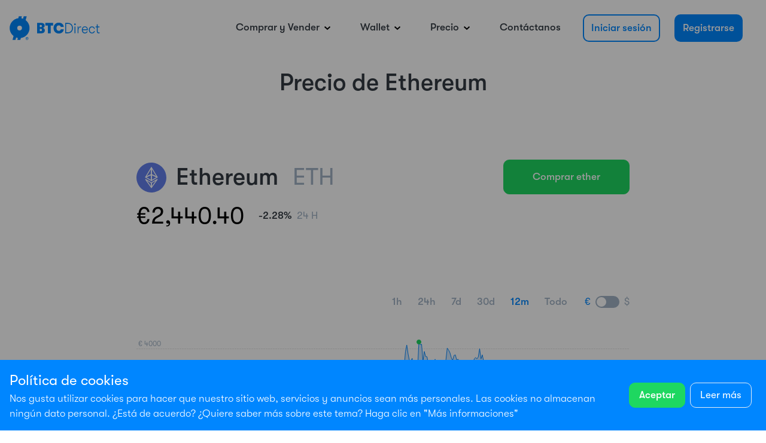

--- FILE ---
content_type: text/html; charset=UTF-8
request_url: https://btcdirect.eu/es-es/precio-ethereum
body_size: 109909
content:
<!DOCTYPE html>

<html>
    <head><!-- Hotjar Tracking Code for https://btcdirect.eu -->
<script>
    (function(h,o,t,j,a,r){
        h.hj=h.hj||function(){(h.hj.q=h.hj.q||[]).push(arguments)};
        h._hjSettings={hjid:602072,hjsv:6};
        a=o.getElementsByTagName('head')[0];
        r=o.createElement('script');r.async=1;
        r.src=t+h._hjSettings.hjid+j+h._hjSettings.hjsv;
        a.appendChild(r);
    })(window,document,'https://static.hotjar.com/c/hotjar-','.js?sv=');
</script><script defer src="https://cdn.pushbird.com/c1c0beacd0be495bb89a0ede74de9915/pushbird.js"></script><!-- Google Tag Manager --><script>(function(w,d,s,l,i){w[l]=w[l]||[];w[l].push({'gtm.start':new Date().getTime(),event:'gtm.js'});var f=d.getElementsByTagName(s)[0],j=d.createElement(s),dl=l!='dataLayer'?'&l='+l:'';j.async=true;j.src='https://www.googletagmanager.com/gtm.js?id='+i+dl;f.parentNode.insertBefore(j,f);})(window,document,'script','dataLayer','GTM-NT37KHH');</script><!-- End Google Tag Manager -->
        <meta charset="utf-8">
        <meta http-equiv="X-UA-Compatible" content="IE=edge">
        <meta name="viewport" content="width=device-width, initial-scale=1, shrink-to-fit=no">

        
<title>
        (€ 2.483,64) Cotizacion Ethereum - Gráfico de precios de Ethereum | BTC Direct

    </title><meta name="description" content="Vea el precio de Ethereum en vivo ✅ Valor actual de ETH en euros y dólares ✅ Gráfico interactivo histórico del cotizacion de Ethereum."><meta name="robots" content="index,follow,max-snippet:-1,max-image-preview:large,max-video-preview:-1"/><link rel="alternate" href="https://btcdirect.eu/nl-nl/ethereum-koers" hreflang="nl-nl"><link rel="alternate" href="https://btcdirect.eu/nl-be/ethereum-koers" hreflang="nl-be"><link rel="alternate" href="https://btcdirect.eu/es-es/precio-ethereum" hreflang="es-es"><link rel="alternate" href="https://btcdirect.eu/fr-fr/cours-ethereum" hreflang="fr-fr"><link rel="alternate" href="https://btcdirect.eu/fr-lu/cours-ethereum" hreflang="fr-lu"><link rel="alternate" href="https://btcdirect.eu/fr-ch/cours-de-lethereum-1" hreflang="fr-ch"><link rel="alternate" href="https://btcdirect.eu/en-gb/ethereum-price" hreflang="en-gb"><link rel="alternate" href="https://btcdirect.eu/en-ie/ethereum-price" hreflang="en-ie"><link rel="alternate" href="https://btcdirect.eu/de-at/ethereum-kurs" hreflang="de-at"><link rel="alternate" href="https://btcdirect.eu/de-ch/ethereum-kurs" hreflang="de-ch"><link rel="alternate" href="https://btcdirect.eu/de-lu/ethereum-kurs" hreflang="de-lu"><link rel="canonical" href="https://btcdirect.eu/es-es/precio-ethereum"/>
        
        
        
        <link rel="icon" href="/favicon.ico" type="image/x-icon" />
        <link rel="shortcut icon" href="/favicon.ico" type="image/x-icon" />
        <link rel="apple-touch-icon" sizes="57x57" href="/_themes/btcdirect/btcdirect/img/app_icons/apple-touch-icon-57x57.png?1769002063" />
        <link rel="apple-touch-icon" sizes="60x60" href="/_themes/btcdirect/btcdirect/img/app_icons/apple-touch-icon-60x60.png?1769002063" />
        <link rel="apple-touch-icon" sizes="72x72" href="/_themes/btcdirect/btcdirect/img/app_icons/apple-touch-icon-72x72.png?1769002063" />
        <link rel="apple-touch-icon" sizes="76x76" href="/_themes/btcdirect/btcdirect/img/app_icons/apple-touch-icon-76x76.png?1769002063" />
        <link rel="apple-touch-icon" sizes="114x114" href="/_themes/btcdirect/btcdirect/img/app_icons/apple-touch-icon-114x114.png?1769002063" />
        <link rel="apple-touch-icon" sizes="120x120" href="/_themes/btcdirect/btcdirect/img/app_icons/apple-touch-icon-120x120.png?1769002063" />
        <link rel="apple-touch-icon" sizes="144x144" href="/_themes/btcdirect/btcdirect/img/app_icons/apple-touch-icon-144x144.png?1769002063" />
        <link rel="apple-touch-icon" sizes="152x152" href="/_themes/btcdirect/btcdirect/img/app_icons/apple-touch-icon-152x152.png?1769002063" />
        <link rel="apple-touch-icon" sizes="180x180" href="/_themes/btcdirect/btcdirect/img/app_icons/apple-touch-icon-180x180.png?1769002063" />
        <link rel="apple-touch-icon" href="/_themes/btcdirect/btcdirect/img/app_icons/apple-touch-icon.png?1769002063" />
        <link rel="apple-touch-icon-precomposed" sizes="57x57" href="/_themes/btcdirect/btcdirect/img/app_icons/apple-touch-icon-57x57-precomposed.png?1769002063" />
        <link rel="apple-touch-icon-precomposed" sizes="76x76" href="/_themes/btcdirect/btcdirect/img/app_icons/apple-touch-icon-76x76-precomposed.png?1769002063" />
        <link rel="apple-touch-icon-precomposed" sizes="120x120" href="/_themes/btcdirect/btcdirect/img/app_icons/apple-touch-icon-120x120-precomposed.png?1769002063" />
        <link rel="apple-touch-icon-precomposed" sizes="152x152" href="/_themes/btcdirect/btcdirect/img/app_icons/apple-touch-icon-152x152-precomposed.png?1769002063" />
        <link rel="apple-touch-icon-precomposed" sizes="180x180" href="/_themes/btcdirect/btcdirect/img/app_icons/apple-touch-icon-180x180-precomposed.png?1769002063" />
        <link rel="apple-touch-icon-precomposed" href="/_themes/btcdirect/btcdirect/img/app_icons/apple-touch-icon-precomposed.png?1769002063" />
        <link rel="icon" type="image/png" sizes="16x16" href="/_themes/btcdirect/btcdirect/img/app_icons/favicon-16x16.png?1769002063" />
        <link rel="icon" type="image/png" sizes="32x32" href="/_themes/btcdirect/btcdirect/img/app_icons/favicon-32x32.png?1769002063" />
        <link rel="icon" type="image/png" sizes="96x96" href="/_themes/btcdirect/btcdirect/img/app_icons/favicon-96x96.png?1769002063" />
        <link rel="icon" type="image/png" sizes="192x192"  href="/_themes/btcdirect/btcdirect/img/app_icons/android-icon-192x192.png?1769002063" />

        <link rel="manifest" href="/_themes/btcdirect/btcdirect/img/app_icons/manifest.json?1769002063"/>
        <meta name="msapplication-TileColor" content="#0085FB">
        <meta name="msapplication-TileImage" content="/_themes/btcdirect/btcdirect/img/app_icons/ms-icon-310x310.png?1769002063">
        <meta name="theme-color" content="#FFFFFF">

        <script src="/_themes/btcdirect/btcdirect/js/style.bundle.js?1769002063"></script>

            
    <script src="/_themes/btcdirect/btcdirect/js/main.bundle.js?1769002063" async></script>
    <!-- MailerLite Universal -->
<script>
    (function(w,d,e,u,f,l,n){w[f]=w[f]||function(){(w[f].q=w[f].q||[])
    .push(arguments);},l=d.createElement(e),l.async=1,l.src=u,
    n=d.getElementsByTagName(e)[0],n.parentNode.insertBefore(l,n);})
    (window,document,'script','https://assets.mailerlite.com/js/universal.js','ml');
    ml('account', '280834');
</script>
<!-- End MailerLite Universal --><!-- Google tag (gtag.js) -->
<script async src="https://www.googletagmanager.com/gtag/js?id=G-RCLSSBR2PY"></script>
<script>
  window.dataLayer = window.dataLayer || [];
  function gtag(){dataLayer.push(arguments);}
  gtag('js', new Date());
  gtag('config', 'G-RCLSSBR2PY');
</script></head>

    <body data-keepalive-endpoint="https://my.btcdirect.eu/keepalive"
          data-cm-chat-language="es"
          data-app-version="dev"
          data-env="prod"
          data-my-btc-direct-url="https://my.btcdirect.eu"
          data-cookie-control-endpoint="https://btcdirect.eu/es-es/cookie-control-config.json"
          data-template="full_width_centered"
          data-locale="nl-nl"
    ><!-- Google Tag Manager --><script>(function(w,d,s,l,i){w[l]=w[l]||[];w[l].push({'gtm.start':new Date().getTime(),event:'gtm.js'});var f=d.getElementsByTagName(s)[0],j=d.createElement(s),dl=l!='dataLayer'?'&l='+l:'';j.async=true;j.src='https://www.googletagmanager.com/gtm.js?id='+i+dl;f.parentNode.insertBefore(j,f);})(window,document,'script','dataLayer','GTM-NT37KHH');</script><!-- End Google Tag Manager -->

                                                



<header>
    

        
    <div class="container-lg menu" data-block="default_header">
        <div class="row">
            <div class="col-12">
                <div class="primary d-flex align-items-center">

                    <div class="nav-logo mr-auto">
                        <a class="d-block" href="https://btcdirect.eu/es-es">
                            <img src="/_themes/btcdirect/btcdirect/img/restyle/logo.svg?1769002063" alt="BTC Direct">
                        </a>
                    </div>

                    <nav class="desktop">
                        <ul class="list-unstyled d-none d-lg-flex m-0">
                                                                        <li class="has-submenu" data-collapse-container>
            <div class="btn btn-header">
                <span>Comprar y Vender</span>
                <img src="/_themes/btcdirect/btcdirect/img/restyle/icon-arrow-menu.svg?1769002063" class="toggle-icon fold ml-1" />
            </div>
                            <ul class="submenu d-none" data-collapsable>
                                                                    <li>
                            <a class="d-block" href="https://btcdirect.eu/es-es" title="Comprar bitcoin">
                                Comprar bitcoin
                            </a>
                        </li>
                                                                    <li>
                            <a class="d-block" href="https://btcdirect.eu/es-es/comprar-ethereum" title="Comprar Ethereum">
                                Comprar Ethereum
                            </a>
                        </li>
                                                                    <li>
                            <a class="d-block" href="https://btcdirect.eu/es-es/comprar-litecoin" title="Comprar Litecoin">
                                Comprar Litecoin
                            </a>
                        </li>
                                                                    <li>
                            <a class="d-block" href="https://btcdirect.eu/es-es/comprar-ripple" title="Comprar Ripple">
                                Comprar Ripple
                            </a>
                        </li>
                                                                    <li>
                            <a class="d-block" href="https://btcdirect.eu/es-es/comprar-cardano" title="Comprar Cardano">
                                Comprar Cardano
                            </a>
                        </li>
                                                                    <li>
                            <a class="d-block" href="https://btcdirect.eu/es-es/comprar-polkadot" title="Comprar Polkadot">
                                Comprar Polkadot
                            </a>
                        </li>
                                                                    <li>
                            <a class="d-block" href="https://btcdirect.eu/es-es/comprar-chainlink" title="Comprar Chainlink">
                                Comprar Chainlink
                            </a>
                        </li>
                                                                    <li>
                            <a class="d-block" href="https://btcdirect.eu/es-es/comprar-dogecoin" title="Comprar Dogecoin">
                                Comprar Dogecoin
                            </a>
                        </li>
                                                                    <li>
                            <a class="d-block" href="https://btcdirect.eu/es-es/private-trading-desk" title="Private Trading Desk">
                                Private Trading Desk
                            </a>
                        </li>
                                    </ul>
                    </li>
            <li class="has-submenu" data-collapse-container>
            <div class="btn btn-header">
                <span>Wallet</span>
                <img src="/_themes/btcdirect/btcdirect/img/restyle/icon-arrow-menu.svg?1769002063" class="toggle-icon fold ml-1" />
            </div>
                            <ul class="submenu d-none" data-collapsable>
                                                                    <li>
                            <a class="d-block" href="https://btcdirect.eu/es-es/bitcoin-wallet" title="Bitcoin wallet">
                                Bitcoin wallet
                            </a>
                        </li>
                                                                    <li>
                            <a class="d-block" href="https://btcdirect.eu/es-es/ethereum-wallet" title="Ethereum wallet">
                                Ethereum wallet
                            </a>
                        </li>
                                                                    <li>
                            <a class="d-block" href="https://btcdirect.eu/es-es/litecoin-wallet" title="Litecoin wallet">
                                Litecoin wallet
                            </a>
                        </li>
                                                                    <li>
                            <a class="d-block" href="https://btcdirect.eu/es-es/billetera-ripple" title="Ripple Wallet">
                                Ripple Wallet
                            </a>
                        </li>
                                                                    <li>
                            <a class="d-block" href="https://btcdirect.eu/es-es/bitcoin-cash-wallet" title="Bitcoin cash wallet">
                                Bitcoin cash wallet
                            </a>
                        </li>
                                                                    <li>
                            <a class="d-block" href="https://btcdirect.eu/es-es/billetera-hardware-de-criptomonedas" title="Billetera hardware de criptomonedas">
                                Billetera hardware de criptomonedas
                            </a>
                        </li>
                                    </ul>
                    </li>
            <li class="has-submenu" data-collapse-container>
            <div class="btn btn-header">
                <span>Precio</span>
                <img src="/_themes/btcdirect/btcdirect/img/restyle/icon-arrow-menu.svg?1769002063" class="toggle-icon fold ml-1" />
            </div>
                            <ul class="submenu d-none" data-collapsable>
                                                                    <li>
                            <a class="d-block" href="https://btcdirect.eu/es-es/bitcoin-information-1-1" title="Bitcoin information">
                                Bitcoin information
                            </a>
                        </li>
                                                                    <li>
                            <a class="d-block" href="https://btcdirect.eu/es-es/sei-information" title="Sei information">
                                Sei information
                            </a>
                        </li>
                                                                    <li>
                            <a class="d-block" href="https://btcdirect.eu/es-es/avalanche-information" title="Avalanche information">
                                Avalanche information
                            </a>
                        </li>
                                                                    <li>
                            <a class="d-block" href="https://btcdirect.eu/es-es/ripple-information-1" title="Ripple information">
                                Ripple information
                            </a>
                        </li>
                                                                    <li>
                            <a class="d-block" href="https://btcdirect.eu/es-es/polygon-information" title="Polygon information">
                                Polygon information
                            </a>
                        </li>
                                                                    <li>
                            <a class="d-block" href="https://btcdirect.eu/es-es/binance-coin-information-1" title="Binance Coin information">
                                Binance Coin information
                            </a>
                        </li>
                                                                    <li>
                            <a class="d-block" href="https://btcdirect.eu/es-es/ethereum-information-1" title="Ethereum information">
                                Ethereum information
                            </a>
                        </li>
                                                                    <li>
                            <a class="d-block" href="https://btcdirect.eu/es-es/solana-information-1" title="Solana information">
                                Solana information
                            </a>
                        </li>
                                                                    <li>
                            <a class="d-block" href="https://btcdirect.eu/es-es/cotizacion-criptomonedas" title="Todos los precios de las criptomonedas">
                                Todos los precios de las criptomonedas
                            </a>
                        </li>
                                                                    <li>
                            <a class="d-block" href="https://btcdirect.eu/es-es/other-cryptocurrencies" title="Other cryptocurrencies">
                                Other cryptocurrencies
                            </a>
                        </li>
                                    </ul>
                    </li>
    
                                                                            <li>
            <a class="btn btn-header" href="https://btcdirect.eu/es-es/contacto" title="Contáctanos">
                Contáctanos
            </a>
        </li>
    
                                                <li class="register-cta">
            <a class="btn btn-blue-outline " href="https://my.btcdirect.eu/es-es/inscribirse" title="Iniciar sesión">
                Iniciar sesión
            </a>
        </li>
                    <li class="register-cta">
            <a class="btn btn-btc-blue " href="https://my.btcdirect.eu/es-es/registrarse" title="Registrarse">
                Registrarse
            </a>
        </li>
    

                            <li class="user-data has-submenu">
                                <div class="btn btn-btc-blue mr-1">
                                    <span class="first-name"></span>
                                    <img src="/_themes/btcdirect/btcdirect/img/restyle/icon-arrow-menu-white.svg?1769002063" class="toggle-icon fold ml-1" />
                                </div>
                                <ul class="submenu">
                                                                                                                    <li>
                                            <a class="d-block" href="http://my.btcdirect.eu/es-es/configuracion" title="Mi perfil">
                                                Mi perfil
                                            </a>
                                        </li>
                                                                                                                    <li>
                                            <a class="d-block" href="http://my.btcdirect.eu/es-es/compra-venta" title="Comprar y Vender">
                                                Comprar y Vender
                                            </a>
                                        </li>
                                                                                                                    <li>
                                            <a class="d-block" href="https://my.btcdirect.eu/es-es/informacion-personal" title="Información personal">
                                                Información personal
                                            </a>
                                        </li>
                                                                                                                    <li>
                                            <a class="d-block" href="https://my.btcdirect.eu/es-es/cerrar-cuenta" title="Cerrar cuenta">
                                                Cerrar cuenta
                                            </a>
                                        </li>
                                                                    </ul>
                            </li>
                        </ul>
                    </nav>

                    <div class="hamburger d-lg-none">
                        <input class="position-absolute" type="checkbox" name="hamburger" value="hamburger">

                        <button class="hamburger-btn" type="button">
                          <span class="hamburger-box">
                            <span class="hamburger-inner">
                                <span class="hamburger-middle"></span>
                            </span>
                          </span>
                        </button>

                        <div class="hamburger-nav position-fixed">
                            <div class="hamburger-header d-flex align-items-center">
                                <a class="nav-logo py-3 ml-3 mr-auto" href="https://btcdirect.eu/es-es">
                                    <img src="/_themes/btcdirect/btcdirect/img/restyle/logo.svg?1769002063" alt="BTC Direct">
                                </a>
                            </div>

                            <nav class="mobile d-flex align-items-start flex-column">
                                <ul class="mb-0 list-unstyled">
                                                                                        <li class="has-submenu" data-collapse-container>
            <div class="p-3 d-flex justify-content-between">
                <span>Comprar y Vender</span>
                <img src="/_themes/btcdirect/btcdirect/img/restyle/icon-arrow-menu.svg?1769002063" class="toggle-icon fold ml-1" />
            </div>
                            <ul class="submenu d-none" data-collapsable>
                                                                    <li>
                            <a class="d-block" href="https://btcdirect.eu/es-es" title="Comprar bitcoin">
                                Comprar bitcoin
                            </a>
                        </li>
                                                                    <li>
                            <a class="d-block" href="https://btcdirect.eu/es-es/comprar-ethereum" title="Comprar Ethereum">
                                Comprar Ethereum
                            </a>
                        </li>
                                                                    <li>
                            <a class="d-block" href="https://btcdirect.eu/es-es/comprar-litecoin" title="Comprar Litecoin">
                                Comprar Litecoin
                            </a>
                        </li>
                                                                    <li>
                            <a class="d-block" href="https://btcdirect.eu/es-es/comprar-ripple" title="Comprar Ripple">
                                Comprar Ripple
                            </a>
                        </li>
                                                                    <li>
                            <a class="d-block" href="https://btcdirect.eu/es-es/comprar-cardano" title="Comprar Cardano">
                                Comprar Cardano
                            </a>
                        </li>
                                                                    <li>
                            <a class="d-block" href="https://btcdirect.eu/es-es/comprar-polkadot" title="Comprar Polkadot">
                                Comprar Polkadot
                            </a>
                        </li>
                                                                    <li>
                            <a class="d-block" href="https://btcdirect.eu/es-es/comprar-chainlink" title="Comprar Chainlink">
                                Comprar Chainlink
                            </a>
                        </li>
                                                                    <li>
                            <a class="d-block" href="https://btcdirect.eu/es-es/comprar-dogecoin" title="Comprar Dogecoin">
                                Comprar Dogecoin
                            </a>
                        </li>
                                                                    <li>
                            <a class="d-block" href="https://btcdirect.eu/es-es/private-trading-desk" title="Private Trading Desk">
                                Private Trading Desk
                            </a>
                        </li>
                                    </ul>
                    </li>
            <li class="has-submenu" data-collapse-container>
            <div class="p-3 d-flex justify-content-between">
                <span>Wallet</span>
                <img src="/_themes/btcdirect/btcdirect/img/restyle/icon-arrow-menu.svg?1769002063" class="toggle-icon fold ml-1" />
            </div>
                            <ul class="submenu d-none" data-collapsable>
                                                                    <li>
                            <a class="d-block" href="https://btcdirect.eu/es-es/bitcoin-wallet" title="Bitcoin wallet">
                                Bitcoin wallet
                            </a>
                        </li>
                                                                    <li>
                            <a class="d-block" href="https://btcdirect.eu/es-es/ethereum-wallet" title="Ethereum wallet">
                                Ethereum wallet
                            </a>
                        </li>
                                                                    <li>
                            <a class="d-block" href="https://btcdirect.eu/es-es/litecoin-wallet" title="Litecoin wallet">
                                Litecoin wallet
                            </a>
                        </li>
                                                                    <li>
                            <a class="d-block" href="https://btcdirect.eu/es-es/billetera-ripple" title="Ripple Wallet">
                                Ripple Wallet
                            </a>
                        </li>
                                                                    <li>
                            <a class="d-block" href="https://btcdirect.eu/es-es/bitcoin-cash-wallet" title="Bitcoin cash wallet">
                                Bitcoin cash wallet
                            </a>
                        </li>
                                                                    <li>
                            <a class="d-block" href="https://btcdirect.eu/es-es/billetera-hardware-de-criptomonedas" title="Billetera hardware de criptomonedas">
                                Billetera hardware de criptomonedas
                            </a>
                        </li>
                                    </ul>
                    </li>
            <li class="has-submenu" data-collapse-container>
            <div class="p-3 d-flex justify-content-between">
                <span>Precio</span>
                <img src="/_themes/btcdirect/btcdirect/img/restyle/icon-arrow-menu.svg?1769002063" class="toggle-icon fold ml-1" />
            </div>
                            <ul class="submenu d-none" data-collapsable>
                                                                    <li>
                            <a class="d-block" href="https://btcdirect.eu/es-es/bitcoin-information-1-1" title="Bitcoin information">
                                Bitcoin information
                            </a>
                        </li>
                                                                    <li>
                            <a class="d-block" href="https://btcdirect.eu/es-es/sei-information" title="Sei information">
                                Sei information
                            </a>
                        </li>
                                                                    <li>
                            <a class="d-block" href="https://btcdirect.eu/es-es/avalanche-information" title="Avalanche information">
                                Avalanche information
                            </a>
                        </li>
                                                                    <li>
                            <a class="d-block" href="https://btcdirect.eu/es-es/ripple-information-1" title="Ripple information">
                                Ripple information
                            </a>
                        </li>
                                                                    <li>
                            <a class="d-block" href="https://btcdirect.eu/es-es/polygon-information" title="Polygon information">
                                Polygon information
                            </a>
                        </li>
                                                                    <li>
                            <a class="d-block" href="https://btcdirect.eu/es-es/binance-coin-information-1" title="Binance Coin information">
                                Binance Coin information
                            </a>
                        </li>
                                                                    <li>
                            <a class="d-block" href="https://btcdirect.eu/es-es/ethereum-information-1" title="Ethereum information">
                                Ethereum information
                            </a>
                        </li>
                                                                    <li>
                            <a class="d-block" href="https://btcdirect.eu/es-es/solana-information-1" title="Solana information">
                                Solana information
                            </a>
                        </li>
                                                                    <li>
                            <a class="d-block" href="https://btcdirect.eu/es-es/cotizacion-criptomonedas" title="Todos los precios de las criptomonedas">
                                Todos los precios de las criptomonedas
                            </a>
                        </li>
                                                                    <li>
                            <a class="d-block" href="https://btcdirect.eu/es-es/other-cryptocurrencies" title="Other cryptocurrencies">
                                Other cryptocurrencies
                            </a>
                        </li>
                                    </ul>
                    </li>
    
                                                                                            <li>
            <a class="d-block p-3" href="https://btcdirect.eu/es-es/contacto" title="Contáctanos">
                Contáctanos
            </a>
        </li>
    
                                </ul>

                                <ul class="mb-0 pb-0 px-4 mt-auto list-unstyled">
                                                        <li class="register-cta">
            <a class="btn btn-blue-outline btn-block" href="https://my.btcdirect.eu/es-es/inscribirse" title="Iniciar sesión">
                Iniciar sesión
            </a>
        </li>
                    <li class="register-cta">
            <a class="btn btn-btc-blue btn-block" href="https://my.btcdirect.eu/es-es/registrarse" title="Registrarse">
                Registrarse
            </a>
        </li>
    

                                                                                                        </ul>
                            </nav>
                        </div>
                    </div>
                </div>
            </div>
        </div>
    </div>
</header>

                    
        
<section class="page-header">
    <div class="container">
        <div class="row">
            <div class="col-12">
                <h1>Precio de Ethereum</h1>

                
            </div>
        </div>
    </div>
</section>


        <main>
                
<div property="blocks" typeof="collection">
                                                
            

<span data-snippet="coin"></span>


            
    
        <section class="coin-price">
            <div class="container">
                <div class="row">
                    <div class="col-12 col-xl-8 mx-auto">
                        <div class="d-md-flex justify-content-md-between">
                            <div class="coin-ticker-current" data-price-endpoint="https://cmd.btcdirect.eu/v2/price-ticker/" data-price-fiat="EUR">
                                <div class="coin-info detailed d-flex align-items-center mb-lg-3">

                                        <div class="coin-icon detailed mr-3">
                    <img src="/media/1930/download/ethereum-logo-uitgebreid.svg?v=1">
            </div>


                                    <div class="coin-title detailed d-flex">
                                        <div class="coin-name text-nowrap mr-4">Ethereum</div>
                                        <div class="abbreviation text-nowrap">ETH</div>
                                    </div>
                                </div>

                                <div class="d-flex eth coin detailed mb-3" data-price-coin="ETH">
                                    <div class="text-nowrap price coin-ticker">€2,440.40</div>

                                    
                                            
    <div class="coin-delta detailed bg-white" data-includes="delta">
        <div class="delta d-flex align-items-center flex-row-reverse"
             data-coin-ticker="ETH"
             data-delta-endpoint="https://cmd.btcdirect.eu/history/rates-delta/"
             data-delta-timespan="24"
        >
                            <div class="time text-nowrap ">
                    24 H
                </div>
            
            <div class="value text-nowrap">
                <span class="delta-amount">
                    -2.28%
                </span>
            </div>
        </div>
    </div>


                                </div>
                            </div>
                            <div>
                                                                    <a href="https://my.btcdirect.eu/es-es/inscribirse" class="btn btn-positive-trend btn-lg gt-walsheim-bold btn-block px-5">
        Comprar ether
    </a>

                            </div>
                        </div>
                    </div>
                </div>
            </div>
        </section>

    
                                            
            <script>
    window.chartLang = {
        decimalPoint: '.',
        thousandsSep: ',',
        numericSymbols: [
            'Miles',
            'Milliones',
            'Miles de millones',
            'Miles de millones'
        ],
        weekdays: [
            'Sunday',
            'Monday',
            'Tuesday',
            'Wednesday',
            'Thursday',
            'Friday',
            'Saturday'
        ],
        shortWeekdays: [
            'Su',
            'Mo',
            'Tu',
            'We',
            'Th',
            'Fr',
            'Sa'
        ],
        months: [
            'January',
            'February',
            'March',
            'April',
            'May',
            'June',
            'July',
            'August',
            'September',
            'October',
            'November',
            'December'
        ],
        shortMonths: [
            'Jan',
            'Feb',
            'Mar',
            'Apr',
            'May',
            'Jun',
            'Jul',
            'Aug',
            'Sep',
            'Oct',
            'Nov',
            'Dec'
        ],
        buttons: {
            hour: '1h',
            day: '24h',
            week: '7d',
            oneMonth: '30d',
            sixMonth: '',
            year: '12m',
            all: 'Todo'
        },
        volume: 'Volumen',
        average: 'Promedio',
        price: 'Precio: €',
        volumeIn: 'Volumen in',
        priceInEuro: 'Precio en euros',
        rangeSelectorZoom: 'Zoom',
        weekOf: 'Semana de',
        highestPrice: 'Precio más alto',
        lowestPrice: 'Precio más barato',
        highestThisHour: 'Precio más este hora',
        highestThisDay: 'Precio más alto hoy',
        highestThisWeek: 'Precio más alto esta semana',
        highestThisMonth: 'Precio más alto este mes',
        highestThisYear: 'Precio más alto este año',
        highestAll: 'Precio más alto de todos los tiempos',
        lowestThisHour: 'Precio más barato este hora',
        lowestThisDay: 'Precio más barato hoy',
        lowestThisWeek: 'Precio más barato esta semana',
        lowestThisMonth: 'Precio más barato este mes',
        lowestThisYear: 'Precio más barato este año',
        lowestAll: 'Precio más alto de todos los tiempos'
    };

    
                
                window.initialChartData = [[1769270411727,2495.584263472063],[1769270813822,2495.731091581495],[1769271141745,2498.413705506991],[1769271313200,2495.5622466310256],[1769271643005,2493.1262468932473],[1769271981769,2492.715560967114],[1769272291672,2494.2893273112873],[1769272551043,2493.892271420038],[1769272890978,2493.832168992193],[1769273162716,2494.933448413876],[1769273461542,2497.2419990009344],[1769273763498,2497.5849299295005],[1769274094641,2497.5038815206894],[1769274370836,2497.4516144696418],[1769274671555,2497.8198151012125],[1769275002280,2499.8761609437015],[1769275292897,2501.1040402505228],[1769275633155,2501.3555763074146],[1769275955079,2501.5670656572042],[1769276246276,2499.936238621343],[1769276504162,2501.2541155328577],[1769276852449,2499.801942622279],[1769277142987,2501.070481706433],[1769277331043,2500.7247142023175],[1769277643529,2501.5184809045054],[1769278021140,2501.7947467501326],[1769278320691,2501.821402288963],[1769278640861,2502.262563746206],[1769278955003,2501.5634573387188],[1769279103114,2500.612933006053],[1769279417047,2502.1511473598225],[1769279725990,2503.8644124536618],[1769280025930,2505.004834999591],[1769280323742,2502.6153541072213],[1769280623958,2501.3521091028815],[1769280923256,2501.8510355567337],[1769281341912,2501.705832227096],[1769281511011,2501.221830891313],[1769281890973,2498.8576590609796],[1769282220941,2496.7378303680916],[1769282524615,2495.730218484955],[1769282834254,2496.2470774832013],[1769283142130,2495.875196356712],[1769283355156,2496.37667938735],[1769283660765,2496.0405074842065],[1769284001316,2495.8665672132356],[1769284225918,2494.6386210604614],[1769284563797,2494.099780216541],[1769284920522,2493.1625899903347],[1769285182023,2494.958255473737],[1769285520882,2495.160579241828],[1769285820480,2496.36972434899],[1769286151013,2496.5737553797126],[1769286441099,2496.6952998476013],[1769286741599,2496.338298897442],[1769287045307,2496.105339337631],[1769287251285,2495.8840867687913],[1769287563826,2495.6392388186823],[1769287890766,2495.4034280150295],[1769288193314,2495.0478815861484],[1769288536315,2495.0971787386297],[1769288772924,2493.919772789056],[1769289084291,2492.759478730273],[1769289387817,2491.1653788006524],[1769289683923,2491.977062607378],[1769290044953,2491.7579595805873],[1769290214651,2491.800441589822],[1769290511194,2491.9309211825002],[1769290800850,2492.6737546390673],[1769291112852,2493.7273549442166],[1769291435006,2494.2197656537132],[1769291760962,2494.738541980509],[1769292104788,2496.181487668384],[1769292411156,2497.7095433905424],[1769292741900,2497.9028527834585],[1769293042572,2500.9482554455403],[1769293323122,2500.7915994428413],[1769293658670,2499.739448881594],[1769293949222,2499.850702983824],[1769294245283,2499.6139478162213],[1769294470775,2499.611392622272],[1769294783326,2498.278304737744],[1769295084432,2499.41815510195],[1769295331452,2498.75035003207],[1769295694509,2500.987006356689],[1769295973744,2497.3654165115404],[1769296290185,2496.2479318811666],[1769296642587,2495.617082410745],[1769296920949,2495.4356702385808],[1769297220680,2495.3387428281358],[1769297544236,2495.3850688212356],[1769297851783,2495.12059830278],[1769298108186,2494.0926327652983],[1769298380980,2493.199530537034],[1769298674075,2494.0181565571647],[1769298974143,2493.192485006957],[1769299282042,2492.826681194491],[1769299583758,2493.448809512625],[1769299920686,2493.7899817166344],[1769300212529,2494.552528967311],[1769300520478,2495.276973046295],[1769300844731,2493.042918975955],[1769301131540,2493.388268534674],[1769301443689,2493.6781240143728],[1769301753860,2494.6012292336964],[1769301958370,2494.8790341440963],[1769302282622,2495.4004287298667],[1769302532658,2495.7209766517844],[1769302863764,2497.118478992138],[1769303171104,2497.009131951642],[1769303510507,2496.9339139946533],[1769303820599,2496.26929666816],[1769304115261,2494.0166217501446],[1769304420772,2493.936109497534],[1769304626265,2493.3964029460944],[1769304921038,2493.3380496707728],[1769305263335,2491.576500804074],[1769305563690,2491.054980290198],[1769305891526,2493.874658708772],[1769306191379,2493.5346295542604],[1769306520483,2494.4567827558026],[1769306760525,2495.287823596295],[1769307057979,2495.3736124553398],[1769307414391,2494.9952238117335],[1769307711289,2494.8299843446184],[1769308011046,2494.426767502426],[1769308407144,2494.2333811305284],[1769308541244,2494.357000942929],[1769308893812,2493.7904556724884],[1769309191339,2492.9174406279344],[1769309512190,2493.0491985930566],[1769309853530,2492.6707558081307],[1769310027816,2492.6681936519203],[1769310321128,2492.960270732],[1769310670901,2490.641757221122],[1769310982376,2490.755780525321],[1769311306545,2487.363166000234],[1769311524475,2487.586132341252],[1769311835528,2486.002673917611],[1769312181427,2481.118657914407],[1769312505620,2484.3372529107874],[1769312823523,2481.661547937815],[1769313031585,2481.7247615698666],[1769313360517,2481.4798649043482],[1769313663358,2483.688328768549],[1769313970545,2485.9951181003025],[1769314314299,2485.951678821309],[1769314633588,2484.439939658957],[1769314922331,2483.555290221724],[1769315181020,2482.487955225725],[1769315490598,2485.432203826277],[1769315820548,2488.237612499976],[1769316114602,2488.591622917143],[1769316420712,2487.7373061691765],[1769316720639,2487.7693461654867],[1769316992693,2487.182794829281],[1769317291187,2485.8945623196328],[1769317634882,2485.646146477582],[1769317821964,2486.823394504206],[1769318151144,2488.469343851669],[1769318483326,2487.3725750270323],[1769318775459,2487.201973428778],[1769319112074,2487.804659183921],[1769319420618,2485.2291117775194],[1769319624375,2485.409248852244],[1769319921066,2483.8034652477227],[1769320225301,2486.0435854671027],[1769320595752,2487.4462437797297],[1769320886177,2487.554973667554],[1769321216239,2485.647075288924],[1769321411226,2482.7078117179226],[1769321772885,2479.67439242032],[1769322091234,2480.2812765759923],[1769322431750,2481.1602969718206],[1769322745560,2481.0516238415407],[1769322960649,2481.540397071709],[1769323241280,2479.7430661825],[1769323649952,2485.337131877015],[1769323941653,2484.958236354764],[1769324251267,2484.8149767495415],[1769324562527,2484.4978957447634],[1769324852033,2483.3228987803695],[1769325044773,2482.3135922516485],[1769325341305,2481.339170966793],[1769325684584,2480.929085159837],[1769325943178,2482.950385305309],[1769326251740,2483.987994136109],[1769326641312,2483.6909384865444],[1769326826328,2483.8104641405034],[1769327133375,2482.5637161590357],[1769327491159,2481.933781855235],[1769327810620,2481.7082585722032],[1769328016354,2481.2874885825595],[1769328340493,2482.267535847182],[1769328662529,2483.66140346932],[1769328982625,2484.651300584543],[1769329214352,2484.0786044785896],[1769329521154,2484.5777662200057],[1769329882458,2483.101450215161],[1769330207615,2482.758452974548],[1769330446210,2475.6918839990367],[1769330752954,2473.361521563756],[1769331112985,2473.1234758293785],[1769331355115,2475.455204153574],[1769331743650,2473.622359595117],[1769332043079,2472.2514499100334],[1769332236151,2473.7536664381696],[1769332560840,2474.976440120067],[1769332851078,2474.92397771454],[1769333152614,2477.03672667222],[1769333509058,2477.352799481049],[1769333740974,2478.159495498289],[1769334031613,2478.778404627368],[1769334373452,2480.501194295515],[1769334693965,2478.9417959912303],[1769335021152,2478.1659843645616],[1769335365120,2478.684758372672],[1769335645693,2479.1025242198834],[1769335871964,2480.048755717006],[1769336206858,2480.9725354712796],[1769336521783,2480.312257031551],[1769336864031,2484.0052272073904],[1769337091768,2486.761755531805],[1769337437046,2485.4203684021504],[1769337766000,2484.4757472292063],[1769337900910,2484.8214424556654],[1769338200897,2484.2682713700915],[1769338614843,2486.2539539749628],[1769338943819,2485.1854016218954],[1769339133242,2482.9350751411866],[1769339422452,2482.3254819432595],[1769339763241,2482.9595184669074],[1769340052302,2483.9596024761095],[1769340355529,2484.0371141432],[1769340671318,2484.5414561153298],[1769341051174,2484.6384664596876],[1769341352494,2480.1665046668063],[1769341577822,2477.394766915226],[1769341914271,2478.035377010094],[1769342132942,2476.892231399259],[1769342423077,2479.0600267240793],[1769342763649,2478.199319267622],[1769343085070,2479.5287602944595],[1769343451904,2481.116899313786],[1769343793116,2476.7955388106175],[1769343973653,2481.8816629251864],[1769344261477,2481.0897798944598],[1769344582356,2480.265052585224],[1769344868239,2480.9730610566658],[1769345177074,2481.862608449822],[1769345541090,2481.7815327468766],[1769345851732,2483.0373388111916],[1769346141448,2483.8741058772316],[1769346423694,2484.1410674333542],[1769346793433,2482.6281263349038],[1769346914776,2481.76890970332],[1769347244787,2482.359425946554],[1769347602258,2482.001312817059],[1769347833350,2479.596150013135],[1769348135178,2480.810712915272],[1769348461195,2482.1735582322567],[1769348821269,2482.750351033534],[1769349084842,2483.8764003867022],[1769349410408,2484.0945298700467],[1769349634686,2483.1415470976453],[1769350044019,2480.089361730459],[1769350254117,2479.8703839582204],[1769350572096,2479.9803910945375],[1769350873960,2477.8313651553094],[1769351173687,2472.482845692102],[1769351562586,2471.8685678605925],[1769351741572,2473.153306308652],[1769352111213,2474.267661830346],[1769352481465,2470.512912202395],[1769352714414,2471.3179409260965],[1769353081064,2475.297986931982],[1769353233362,2476.2300791040816],[1769353561593,2475.6182659439464],[1769353936466,2476.796846839577],[1769354222251,2476.3879298756656],[1769354563819,2474.851240716093],[1769354793167,2473.4589538655523],[1769355067633,2476.6643052061904],[1769355481193,2475.0915022820386],[1769355628544,2474.479270169055],[1769356003801,2474.485692177035],[1769356335593,2472.9917730136294],[1769356665515,2469.576352245921],[1769356755000,2469.6168052375565],[1761580846145,3586.1391598776113],[1761584516310,3621.467762831388],[1761588097539,3627.4431130670564],[1761591691965,3619.7263223789946],[1761595311361,3607.382109762798],[1761598933492,3548.918764033692],[1761602512592,3544.3580479115735],[1761606337147,3533.37877034505],[1761609675995,3538.56444102398],[1761613385857,3533.96400470801],[1761616896507,3549.0613806968313],[1761620419078,3512.6200512459995],[1761624088125,3506.52817508586],[1761627693491,3518.8744236665057],[1761631303169,3493.190758023466],[1761634920540,3526.7074946509583],[1761638493137,3530.9958373621016],[1761642081270,3539.0013148739786],[1761645913325,3536.478681513583],[1761649320806,3529.73068770406],[1761652901466,3525.8138134280507],[1761656777206,3550.58617478151],[1761660119715,3569.883004253704],[1761663701408,3523.869446899222],[1761667266681,3515.570539042165],[1761670864190,3544.722596029388],[1761674522786,3550.9225703334037],[1761678122473,3525.437728131701],[1761681695791,3465.806422167299],[1761685302946,3419.1600917908263],[1761689049116,3416.077142157521],[1761692511908,3429.6646210097592],[1761696106549,3417.5172956597953],[1761699953493,3409.612976620489],[1761703305544,3419.4099077829496],[1761706842110,3437.9760197248133],[1761710467953,3435.528366611132],[1761714089601,3452.0590390999632],[1761717709033,3463.011445716467],[1761721276419,3462.89402564714],[1761724851025,3460.6748269944364],[1761728504743,3449.3653115896054],[1761732025863,3435.7582649340775],[1761735707095,3429.412003479849],[1761739338518,3447.758292814551],[1761743166877,3451.068373556475],[1761746528270,3431.7298763069493],[1761750058095,3422.967132607006],[1761753699018,3385.6190016764895],[1761757327768,3400.1843702088695],[1761760908953,3440.4603639547818],[1761764555066,3394.891008873463],[1761768111528,3379.800698727737],[1761771714871,3404.8587288193316],[1761775317550,3410.687620645657],[1761778907496,3401.5433208316385],[1761782479873,3359.3210260039064],[1761786392893,3367.392027921818],[1761789706783,3384.701848031319],[1761793321147,3395.7267595818635],[1761797132311,3385.388897177059],[1761800793496,3325.669261883573],[1761804110169,3373.0418486683507],[1761807682876,3373.002482173409],[1761811302438,3390.4164574045626],[1761814866351,3380.07556792801],[1761818499158,3360.825644146794],[1761822097842,3353.7139580163025],[1761825709419,3348.4701215784194],[1761829224131,3294.4667186113234],[1761832941120,3275.1523310211614],[1761836481361,3282.9427062893337],[1761840090903,3260.866826323912],[1761843649163,3266.3732396576156],[1761847302155,3253.606876846009],[1761850928275,3219.5257054944705],[1761854463956,3205.6623299847024],[1761858898174,3247.8504336861074],[1761861769784,3258.4570638024115],[1761865602321,3267.690875846671],[1761868965245,3285.9360494388484],[1761872537622,3311.123333302625],[1761876117699,3324.260260418951],[1761879612894,3307.6766964385333],[1761883322153,3305.742856254714],[1761886916461,3336.945545032409],[1761890493863,3326.042903915156],[1761894048919,3311.517260403666],[1761897713102,3310.264835689287],[1761901232570,3328.994276204719],[1761905175002,3320.5111919506016],[1761908457400,3317.4849546546357],[1761912069301,3348.5645473591508],[1761915734052,3323.377883149614],[1761919255369,3341.435855241485],[1761922873581,3350.933002617144],[1761926467115,3354.3462516080185],[1761930070434,3317.542798837341],[1761933688444,3321.2130831497234],[1761937301189,3340.5406567833024],[1761940870388,3372.9702808651223],[1761944518601,3343.4942491323554],[1761948043542,3328.5787744344398],[1761951660967,3324.512802954258],[1761955301691,3316.9096506336323],[1761958896410,3313.204929029132],[1761962510934,3313.7322611289655],[1761966047950,3320.05675227281],[1761969754345,3326.082730468787],[1761973506986,3332.152124805274],[1761976906507,3324.2540917883225],[1761980496699,3321.589141043027],[1761984077044,3327.644803427278],[1761987670776,3341.7424876500527],[1761991269214,3341.763279243774],[1761995246272,3343.6520225339145],[1761998466858,3341.552157118544],[1762002096514,3342.6011110020427],[1762005665260,3337.327513060598],[1762009311429,3336.2277302819966],[1762012937643,3355.063360305246],[1762016473921,3358.4803973326952],[1762020083927,3333.7121024962103],[1762023666155,3345.856664015673],[1762027283738,3344.9459677156938],[1762030940037,3347.354586826839],[1762034509748,3338.674605495458],[1762038074117,3341.7442164146028],[1762041738847,3340.6001143642216],[1762045287238,3333.961231697004],[1762048917283,3337.769785431451],[1762052788320,3345.9368976997002],[1762056378186,3343.1299797671077],[1762059675175,3363.149830234908],[1762063262528,3363.6611676121192],[1762066899247,3365.105203531543],[1762070475713,3373.6245769238876],[1762074120569,3358.416551754581],[1762077702617,3339.7000404617406],[1762081297286,3328.900932986089],[1762084920178,3356.393257014604],[1762088677198,3342.22292528005],[1762092112287,3334.7919833501696],[1762095671326,3322.894122368736],[1762099300352,3327.6780558685286],[1762102924181,3331.028741816804],[1762106489652,3324.082012839875],[1762110105264,3350.441123708048],[1762113954260,3343.4801033426975],[1762117312713,3345.563422875373],[1762120873207,3347.721679731071],[1762124487195,3339.617436210491],[1762128084492,3390.9866775139153],[1762131691867,3359.0462795991707],[1762135233477,3328.5544252475306],[1762138912191,3302.955795262257],[1762142486308,3237.566925878542],[1762146071692,3247.2529604043584],[1762149672492,3234.233107436855],[1762153219855,3215.1048950480003],[1762156917433,3220.331001240817],[1762160521884,3223.974617318023],[1762164123145,3212.0837123891897],[1762167756083,3213.3907789590426],[1762171313207,3224.4966916812505],[1762174861053,3223.4537587481504],[1762178509165,3233.960867715959],[1762182117959,3238.352594789334],[1762185642919,3117.7707994200127],[1762189335056,3134.323233825938],[1762193258341,3183.654744361407],[1762196467719,3152.8386715375486],[1762200104308,3155.975455795846],[1762203714097,3106.7583820574646],[1762207328383,3122.0634978858934],[1762210858333,3115.723978961703],[1762214493580,3125.9071527522387],[1762218101897,3138.7772187094533],[1762221664443,3165.24572900478],[1762225306735,3153.1053716446445],[1762230331400,3161.0370156193976],[1762232498399,3146.7291137038237],[1762236118300,3048.710428353514],[1762239717234,3042.1849853823346],[1762243318491,3027.3481942097437],[1762246876896,3034.0864706484704],[1762250527500,3027.8596600413352],[1762254793814,3023.2800212021198],[1762257664337,3068.989034470559],[1762261259349,3054.298790533554],[1762264887475,3050.5205481320686],[1762268513682,3094.6989764681516],[1762272052745,3061.2218586875174],[1762275625425,2985.75155045797],[1762279325873,2934.5915425628077],[1762283171557,2877.440203171609],[1762286508195,2830.8724877216537],[1762290113989,2771.7178963735964],[1762293714221,2754.5025417057377],[1762297259896,2815.174079787744],[1762300877787,2870.346219200887],[1762304495344,2822.888905377728],[1762308104162,2816.9245636315213],[1762311691252,2891.8295307749995],[1762315476647,2906.1235083651413],[1762318882590,2894.386342550924],[1762322514881,2894.0960118265357],[1762326119767,2898.8490507093097],[1762329713119,2903.4273866704348],[1762333240689,2873.0810198624044],[1762336909557,2880.401560229984],[1762340491029,2854.432625640293],[1762344152919,2890.9461647779],[1762347673769,2909.1097591491675],[1762351318326,2934.5481105179556],[1762354876772,2919.088198746552],[1762358521794,2956.520284962239],[1762362104374,2986.3993834316357],[1762365954026,2991.352196917705],[1762369297949,3023.699196368848],[1762372840678,3008.272477872579],[1762376503092,3005.4331397309784],[1762380137700,2997.9281362784322],[1762383704094,2983.062753101396],[1762387264521,2980.1928926577834],[1762390811967,2958.09693866037],[1762394502460,2959.734767068998],[1762398016980,2974.4220857408527],[1762401669705,2983.4850870403297],[1762405277224,2999.3262211531396],[1762408903613,2940.6309892183353],[1762412540852,2947.2233740353277],[1762416100260,2933.5870308154726],[1762419697283,2933.974171449564],[1762423310158,2940.7446515274014],[1762426911055,2952.7843687833906],[1762430532513,2951.144467977593],[1762434097430,2905.372893972233],[1762437708385,2940.096177650358],[1762441291326,2887.9039234986594],[1762444892058,2858.188887616791],[1762448511881,2841.136308622167],[1762452075236,2883.3363778117555],[1762455730064,2888.5143267852363],[1762459326542,2872.5331105238633],[1762462904743,2856.3947339045953],[1762466782297,2879.5860913092442],[1762470081726,2870.256963252017],[1762473704389,2865.265035205546],[1762477239232,2881.5765652789028],[1762480907068,2860.6319897232434],[1762484504779,2894.810817436886],[1762488079061,2897.5815196620933],[1762492004817,2892.5147594977557],[1762495278650,2916.7121348532587],[1762498902543,2903.0129057028257],[1762502506145,2907.7177090089667],[1762506007111,2891.604696271811],[1762509703956,2857.149634645013],[1762513299445,2837.198256340924],[1762516868499,2819.8907968714634],[1762520505331,2782.9756040112165],[1762524131354,2800.6048703049278],[1762527729520,2836.6129593644796],[1762531274212,2854.175442375679],[1762534885151,2853.0111960825548],[1762538762483,2920.03059064006],[1762542105934,2956.6081173723705],[1762545730135,2973.0074596151344],[1762549405721,2991.030435224537],[1762552919118,2997.5082245478993],[1762556510953,2979.4118095288304],[1762560092241,2968.4677469749563],[1762563684718,2962.259700757002],[1762567291556,2969.6220472675045],[1762570904848,2973.5252423453935],[1762574759378,2991.0817998974767],[1762578095404,2990.553561208122],[1762581972994,2964.6703393819703],[1762585322015,2976.2065353482817],[1762588916347,2980.3038369422393],[1762592498235,2987.114232035735],[1762596023225,2972.0946053339326],[1762599664883,2977.1897875009404],[1762603330725,2944.8309670595218],[1762607008813,2946.0347314930937],[1762610522159,2938.8981610749393],[1762614129609,2940.208431798222],[1762617963304,2918.1034589976944],[1762621329053,2904.442541534435],[1762624849842,2935.5735437427743],[1762628515917,2941.9258212911604],[1762632427412,2933.0402394919756],[1762635756965,2938.23490786088],[1762639309742,2943.3051411374145],[1762642903864,2946.058547982808],[1762646496291,2940.0378268460277],[1762650170534,2925.529107411957],[1762653733998,2937.7347691264295],[1762657207608,2917.382423194538],[1762661045644,2916.6569217334254],[1762664555088,2916.3115099093234],[1762668034145,2941.6324953049357],[1762671676173,2941.152775324686],[1762675746145,2954.455966473631],[1762678929022,2956.4863071045256],[1762682482485,2938.1928559401085],[1762686153444,2936.4255645616113],[1762689765497,2962.1331555944907],[1762693268450,2974.861383782629],[1762696855067,2990.8991920852477],[1762700488785,3032.712311023033],[1762704029781,3037.7667644626117],[1762707742638,3051.4906203484484],[1762711232436,3038.4951511784516],[1762714918191,3059.644323675202],[1762718522790,3092.619612437623],[1762722390542,3095.8090738842006],[1762725717004,3097.896141714338],[1762729232567,3108.5102533641025],[1762732936511,3098.30614465806],[1762736888288,3146.619441940277],[1762740052065,3140.23666241488],[1762743726012,3131.819450008685],[1762747311956,3140.5164128878155],[1762750885860,3128.4823332954634],[1762754571125,3115.259683218447],[1762758223677,3121.5084697232014],[1762761748795,3118.7942933621266],[1762765492880,3104.3607237054835],[1762769038108,3131.937814201074],[1762772549588,3117.925816724801],[1762776179751,3123.870849307159],[1762779977193,3109.0266804263442],[1762783400338,3123.8274114146184],[1762786892494,3062.420543191342],[1762790555318,3041.4343344946865],[1762794120801,3052.542270533713],[1762797738422,3067.4606768404647],[1762801347365,3056.6995788145528],[1762804959552,3084.9154840028846],[1762808596641,3081.731311470018],[1762812109380,3056.3099199574353],[1762815826780,3093.162999274456],[1762819356847,3085.4854209730756],[1762822947147,3096.9147990630545],[1762826522478,3114.11733496744],[1762830064955,3128.6312038542646],[1762833760566,3121.4311818019387],[1762837307624,3093.114523386483],[1762840973322,3074.9418174865423],[1762844562906,3076.2615095619426],[1762848050991,3066.8962634837785],[1762851717529,3080.552481804035],[1762855413713,3074.054569008661],[1762858933377,3073.2455688430396],[1762862618990,3087.935986778416],[1762866156283,3074.5285751199726],[1762869722937,3044.600521113349],[1762873258133,3040.9043827622177],[1762877013866,3003.8930663342735],[1762880461842,3005.2508565313838],[1762884104718,2989.33400509505],[1762887730099,2993.5719794890797],[1762891267493,2983.3607339166315],[1762894877487,2969.031863601613],[1762898522381,2951.8657301142716],[1762902090959,2961.124331382747],[1762905771025,2948.2405158414413],[1762909362328,2954.7541842472324],[1762912906803,2977.798652207422],[1762916536112,2959.7673815184203],[1762920128402,2972.646479908402],[1762923664000,2975.8532364980106],[1762927351282,2978.048352458691],[1762931194576,2968.712372126941],[1762934561028,2960.4349019036717],[1762938131000,2995.436218722135],[1762941782190,3008.222249663416],[1762945331975,3053.616336959168],[1762948922963,3064.46618819915],[1762952528054,3068.4884485280872],[1762956153787,3094.2792231506114],[1762959757416,3025.0859856356724],[1762963267159,2956.0814591024146],[1762967001763,2930.4895607243425],[1762970536837,2965.1274349535274],[1762974143475,2952.4946304668547],[1762977774833,2939.128055864475],[1762981323713,2950.1678122341377],[1762984959709,2944.0344290674975],[1762988510185,2950.5766238951774],[1762992084743,2941.49143886764],[1762995695968,2948.899103521125],[1762999296139,2957.0625413600083],[1763002927684,2962.28959591076],[1763006617761,2975.488053853436],[1763010111881,2995.497809741869],[1763013693476,3048.9485243307836],[1763017234609,3059.7488189300625],[1763021096839,3045.3188040353743],[1763024457829,3031.1445073137133],[1763028133447,2995.19689919486],[1763031730011,3014.1633822781164],[1763035278235,3018.6894636611996],[1763038944412,3012.297108541142],[1763042515581,2961.5691330762497],[1763046054217,2965.3736626496816],[1763049687115,2897.2480271595136],[1763053272616,2855.295135336397],[1763056965489,2803.4503868799598],[1763060504668,2747.743393883221],[1763064200069,2742.560629692516],[1763067851054,2734.058739951444],[1763071320124,2733.509753235686],[1763075068034,2764.7214251052005],[1763078620547,2771.3993456047083],[1763082075051,2747.839161248595],[1763086015704,2769.1170894634256],[1763089313873,2779.5254217069014],[1763092912134,2765.3392658058287],[1763096565366,2725.218201808214],[1763100119936,2742.5707520612586],[1763103756456,2729.2100244590238],[1763107366001,2760.3943679758736],[1763111007679,2755.57527478304],[1763114868273,2718.2830191203398],[1763118130529,2740.530162925704],[1763121781071,2698.5274396304476],[1763125436899,2687.8994685128428],[1763128925543,2682.68641491693],[1763132879047,2750.9095244598466],[1763136123436,2764.737341458316],[1763139893287,2780.6811977066586],[1763143366072,2740.374348206184],[1763146828083,2722.3337750245673],[1763150638387,2759.871162412205],[1763154139334,2693.0888905488946],[1763157697378,2724.275349502745],[1763161381934,2709.9698830342086],[1763164921387,2672.4599710884872],[1763168507502,2689.9283002743036],[1763172287072,2723.0994102932045],[1763175668870,2742.5601357588325],[1763179416140,2733.5238813325705],[1763182982324,2725.9904771795495],[1763186466859,2733.0565387396114],[1763190029675,2729.8273367449888],[1763193725669,2730.2548629219496],[1763197341531,2698.8418666518037],[1763200918248,2710.073891514846],[1763204550988,2725.2429568155076],[1763208113070,2707.579965380804],[1763211707245,2719.535872103801],[1763215420301,2735.258405858702],[1763218858641,2732.379570843183],[1763222456697,2742.310462019194],[1763226080353,2739.4522302051882],[1763229625215,2763.90369183601],[1763233431608,2756.634823661742],[1763236892808,2750.2097635234804],[1763240553012,2728.2653082978145],[1763244108114,2712.4298487730916],[1763247744871,2724.7448758976084],[1763251213709,2727.44791444881],[1763254914553,2717.652177968323],[1763258445745,2709.7684844892087],[1763262087316,2749.1560325595065],[1763265697000,2753.3290632816943],[1763269283919,2744.9154537185123],[1763272913305,2759.0548517309153],[1763276509084,2759.0664680960936],[1763280181615,2763.479903769648],[1763283677718,2767.0889010636715],[1763287318669,2785.4422050644343],[1763290970458,2781.7596536014858],[1763294484205,2723.6562634115826],[1763298054560,2723.601222590373],[1763301712909,2707.290595526247],[1763305296408,2728.2770653512052],[1763309179441,2666.0726116644137],[1763312618659,2634.3713084553424],[1763316189691,2659.3539419530653],[1763320029962,2637.0024973024465],[1763323330941,2658.470628071782],[1763326898042,2661.9004960128145],[1763330518166,2642.3488422121204],[1763334154809,2646.7645695406704],[1763337737159,2671.2005868821757],[1763341288777,2697.4993925646972],[1763344892193,2686.4995998216345],[1763348587811,2709.805196339949],[1763352031165,2736.293830549844],[1763355833421,2743.428440150618],[1763359458842,2746.46580517197],[1763362876261,2750.274925824726],[1763366458223,2752.781629345353],[1763370015139,2745.9359777911686],[1763373671712,2751.5259460973966],[1763377259304,2754.811446521162],[1763380881083,2761.3478469204833],[1763384513303,2743.7459412119524],[1763388185835,2681.460915020835],[1763391750877,2719.715340174067],[1763395367129,2692.001433722651],[1763399015235,2698.8392642779595],[1763402466566,2636.006908983407],[1763406115254,2611.1035671846903],[1763409722112,2572.275014333704],[1763413334049,2592.3457702325913],[1763416924867,2586.8106824590955],[1763420559764,2603.7621599811882],[1763424100035,2606.7946081140676],[1763427647274,2615.8555749994766],[1763431334650,2599.912514870795],[1763434898327,2593.469662389915],[1763438510647,2601.836816256413],[1763442090213,2589.1092217941427],[1763445951350,2586.783270816999],[1763449308562,2579.523519529339],[1763452889816,2608.176987265874],[1763456516780,2637.370175643821],[1763460168370,2633.6135417848946],[1763463668151,2640.1851079038806],[1763467417222,2642.1899337552154],[1763470872797,2629.853845620649],[1763474566806,2631.393154096095],[1763478079912,2636.14239365862],[1763481696249,2681.0959263836403],[1763485313558,2719.974285006058],[1763488912129,2705.3405108581564],[1763492508032,2730.1663055548734],[1763496104390,2710.2904755908107],[1763499671076,2696.5239837709037],[1763503382323,2675.179918264632],[1763506917732,2697.263985015996],[1763510497375,2692.017840156986],[1763514113599,2674.5712938317793],[1763517729465,2679.3271534864984],[1763521283061,2693.928164274055],[1763524914415,2652.9009830015525],[1763528577991,2631.4326340711686],[1763532164163,2596.7517769398655],[1763535647476,2621.6937232382174],[1763539285401,2661.799680588482],[1763543024113,2659.9533549604844],[1763546594733,2665.58095791907],[1763550010970,2668.9563000358066],[1763553694659,2658.919834674754],[1763557386632,2673.7303613057816],[1763560820008,2646.2107411990205],[1763564531098,2638.0668325812853],[1763568066330,2571.4297247008953],[1763571771144,2557.22088521252],[1763575296771,2527.0503436459503],[1763578990949,2503.05055172975],[1763582502758,2505.0929275905755],[1763586133240,2552.7204935609266],[1763589684374,2589.8728456422805],[1763593301893,2582.991637748595],[1763597037699,2617.9308698953205],[1763600493673,2618.489213211926],[1763604096108,2636.221552366316],[1763607665927,2641.144516655575],[1763611310853,2637.614574397282],[1763614902713,2637.511156093034],[1763618541874,2634.428387080591],[1763622066422,2612.3510987170966],[1763625671777,2636.035253435305],[1763629236588,2630.2981527666434],[1763632897808,2610.212965086996],[1763636533122,2611.344254358039],[1763640117093,2623.246189622102],[1763643769258,2628.7827528697576],[1763647496065,2599.974951918835],[1763650867671,2600.576807130507],[1763654529368,2578.586550114289],[1763658150525,2471.8377192734565],[1763661993019,2447.446588216221],[1763665253200,2437.589397506415],[1763668909634,2463.6911139253198],[1763672506673,2458.162348756475],[1763676158475,2502.361741865692],[1763680070545,2496.190916572522],[1763683294276,2455.3749459922483],[1763686923585,2480.911226047],[1763690483362,2478.5034395249772],[1763694125565,2414.6997204770487],[1763697671026,2434.4992126974007],[1763701378340,2441.1061959742956],[1763704993627,2434.2288804259124],[1763708516387,2418.9196611327534],[1763712121118,2348.597230865945],[1763715689788,2368.671417243553],[1763719219249,2324.5430569079335],[1763722800140,2342.1796650981228],[1763726457694,2333.5113964977113],[1763730029312,2370.9457276696453],[1763733809313,2375.037305102933],[1763737439475,2392.0130233675122],[1763740869675,2348.5765780466195],[1763744485377,2396.7780754788605],[1763748079216,2420.443821951355],[1763751663935,2416.5007938643384],[1763755298441,2380.8601700668555],[1763759029851,2379.6925181718343],[1763762462728,2401.015746406695],[1763766153371,2362.469109736338],[1763770130812,2404.7079559118915],[1763773307918,2396.638511176427],[1763776868034,2408.022016007339],[1763780484009,2387.552716421882],[1763784163090,2388.238433701689],[1763787685331,2382.928054594864],[1763791305157,2378.3442185143413],[1763794920308,2396.930768187797],[1763798494315,2392.3370184778732],[1763802145362,2370.464106274492],[1763805775070,2365.551965846555],[1763809360123,2350.3037080586005],[1763813178004,2374.8321226102016],[1763816579589,2359.6410448778934],[1763820127262,2362.1122305658505],[1763824023825,2383.0350555861282],[1763827317846,2370.9039194252937],[1763830967278,2389.165167642032],[1763834538740,2385.0325426800564],[1763838125454,2386.946928421104],[1763841670311,2387.2756080232252],[1763845396484,2377.945315636991],[1763848945843,2384.368818453061],[1763852499931,2420.6600238198803],[1763856401553,2403.014812350929],[1763859714514,2404.5281744583936],[1763863280376,2435.851224439813],[1763866910832,2448.9736819108084],[1763870611259,2452.1155924179243],[1763874100091,2453.387967688308],[1763877716714,2449.664251798279],[1763881276905,2437.499526149105],[1763884907012,2420.5083495773774],[1763888464136,2438.934725047951],[1763892185944,2442.064863030707],[1763895639807,2436.8865741224754],[1763899297576,2441.6155510898975],[1763902865823,2458.6304904531844],[1763906550217,2468.291070191776],[1763910061139,2441.9105341845857],[1763914011020,2463.0242618078646],[1763917309725,2447.3660728201066],[1763921255156,2428.885919238164],[1763924483885,2435.3205517825945],[1763928195765,2450.0268296757135],[1763931976714,2454.086815135107],[1763935304264,2464.1742026492293],[1763938869232,2460.872601504702],[1763942535835,2432.932784758855],[1763946118566,2429.7484450626434],[1763949676775,2436.3042222507047],[1763953593881,2466.5141505115407],[1763956829740,2477.3425274988413],[1763960536020,2451.067643946713],[1763964147553,2485.4756725784205],[1763967745689,2460.981905933559],[1763971318494,2460.5940312263733],[1763974901182,2454.2798482207236],[1763978543574,2425.4962435356133],[1763982104532,2424.771103442994],[1763985622032,2425.0435290751375],[1763989256109,2426.4083754438493],[1763992842458,2443.9508809200393],[1763996551165,2453.8745293143293],[1764000073260,2468.1233806343744],[1764003657619,2481.7613105912205],[1764007288194,2553.3074096017326],[1764010819678,2563.0044286655107],[1764014527204,2568.10009748381],[1764018105132,2585.2820542698882],[1764021709873,2566.086599086964],[1764025303856,2563.5494394374973],[1764028876249,2562.7123168606936],[1764032517465,2555.6888194761086],[1764036031430,2538.421050431613],[1764039715450,2539.156422983144],[1764043307457,2527.14797053432],[1764046901608,2552.1983264302535],[1764050508419,2545.566947741301],[1764054148021,2533.4485321805478],[1764057629521,2519.017386252584],[1764061346376,2500.6874668787195],[1764064972240,2502.4199585316314],[1764068649727,2508.1107735958594],[1764072123822,2509.5838581340518],[1764075647841,2536.126044064704],[1764079314768,2510.911116992436],[1764082960287,2484.7807342755277],[1764086448994,2502.9142795346547],[1764090099708,2534.7917995279563],[1764094078620,2539.3103696381513],[1764097376118,2525.4606582248757],[1764100951822,2522.6880431945974],[1764104401250,2537.6173801465497],[1764108062072,2532.4823153219572],[1764111672134,2568.277030886612],[1764115239621,2555.021828769251],[1764118957676,2552.603679834119],[1764122535310,2563.790473450333],[1764126101662,2555.9916819517557],[1764129709077,2522.8923117363847],[1764133331975,2530.1184293653955],[1764136923593,2539.8442036979445],[1764140508162,2542.789086824992],[1764144124307,2541.6634946059944],[1764147802837,2516.8092561981666],[1764151304434,2512.263021298944],[1764154925266,2517.2999021677106],[1764158463036,2517.193947468368],[1764162013457,2506.2464770630877],[1764165745412,2535.778809854016],[1764169317342,2525.5645659995603],[1764172861441,2523.3182159414523],[1764176469760,2542.2577908600374],[1764180133510,2604.111827777379],[1764183797956,2615.5582344885165],[1764187323818,2617.325668001927],[1764190886370,2609.3157397006757],[1764194471605,2605.6752683957793],[1764198104444,2606.4202740453998],[1764201712160,2609.440163095077],[1764205268274,2615.844109446748],[1764208910893,2615.247229155814],[1764212536335,2620.2183076280517],[1764216115859,2613.9302214507843],[1764219717272,2620.15435037062],[1764223277573,2605.092842560918],[1764226951787,2609.1231524410655],[1764230465970,2616.3378304507805],[1764234187317,2610.5462604337963],[1764237684042,2617.057384447567],[1764241396905,2619.182042033367],[1764244887977,2613.5539239422205],[1764248486238,2582.5493901989994],[1764252138774,2585.172693046932],[1764255631849,2584.6211109587043],[1764259232323,2596.8121245900743],[1764262836195,2604.662898467733],[1764266450461,2604.1485692400597],[1764270105489,2618.598686174945],[1764273714654,2613.879569400527],[1764277306610,2623.4787116384223],[1764280856412,2615.511633709626],[1764284439933,2596.8353948461017],[1764288034164,2599.351842160895],[1764291743208,2599.299720849542],[1764295369620,2588.9950192606875],[1764298949563,2598.8976257136133],[1764302447625,2595.8080533085263],[1764306104678,2602.731892248734],[1764309650872,2609.364918644169],[1764313318347,2600.070119915113],[1764316923824,2593.625852219564],[1764320534147,2644.8916493851493],[1764324187258,2639.153408355424],[1764327696831,2647.6063655282896],[1764331334566,2622.808315306084],[1764334864101,2624.4225178331444],[1764338760775,2654.5237195375107],[1764342074502,2646.99471695741],[1764345695817,2647.376630455207],[1764349298821,2607.2608406674467],[1764352897091,2617.4376890991457],[1764356531068,2622.833022766758],[1764360190490,2626.2282396739965],[1764363702485,2635.89908024635],[1764367313813,2621.5204734955187],[1764370877139,2621.6952646213144],[1764374497002,2615.5547617030484],[1764378117219,2619.45895373409],[1764381625506,2620.6941270920074],[1764385294650,2612.4958941796544],[1764388884088,2607.427753071621],[1764392425781,2616.8420501057017],[1764396117440,2615.616124895056],[1764399659595,2594.217395813412],[1764403268471,2591.17590642558],[1764406945293,2595.625220614735],[1764410526465,2589.2714052637343],[1764414129650,2586.7985142666516],[1764417647127,2587.8315525415883],[1764421302622,2585.0097780736105],[1764424880757,2586.306860213762],[1764428521549,2577.4595444009983],[1764432088159,2593.3485376967697],[1764435616016,2589.9680473840444],[1764439338788,2563.3495409262637],[1764442914915,2583.253192225799],[1764446502893,2577.3488343381514],[1764450105754,2583.986941249848],[1764453708694,2582.5626178517205],[1764457270968,2577.992535111391],[1764460833194,2578.0557394500534],[1764464526701,2584.3587437968345],[1764468099003,2591.9376901656656],[1764471693047,2580.1018592801265],[1764475306305,2589.029848721662],[1764478893560,2585.855333952595],[1764482502600,2580.672967011205],[1764486102603,2585.3757617325446],[1764489706976,2591.959971081573],[1764493307587,2592.7307964258766],[1764496863792,2596.0045817758964],[1764500499255,2595.3949349321883],[1764504125405,2590.638202610727],[1764507632399,2610.167282912855],[1764511478569,2629.42140828435],[1764514922873,2616.9806036041696],[1764518509220,2611.275234797469],[1764522112123,2626.7899919158567],[1764525704994,2621.4683218021437],[1764529315344,2618.543735381466],[1764533191781,2617.4746610263446],[1764536505506,2611.807175494758],[1764540090234,2606.4494745013953],[1764543707559,2611.5462328092167],[1764547218460,2580.298928924119],[1764550923588,2443.7837303172323],[1764554494141,2457.0481319174633],[1764558118015,2450.6230280821733],[1764561785923,2436.219807258517],[1764565279897,2432.4632080678425],[1764568910513,2438.573873195731],[1764572570763,2435.480584478626],[1764576070978,2445.45970869359],[1764579676835,2444.074284756014],[1764583276980,2443.521009097168],[1764586836483,2445.545758757096],[1764590626036,2441.432864364416],[1764594038886,2424.4969526349128],[1764598014192,2421.377233868681],[1764601237266,2416.185136600755],[1764604972985,2366.892503813167],[1764608553862,2353.943350355884],[1764612075203,2358.2122791949428],[1764615671779,2368.7629614456187],[1764619220435,2360.09779338558],[1764622937409,2378.81707254624],[1764626482493,2401.9043663381863],[1764630100573,2411.66619999546],[1764633692857,2411.311416526892],[1764637338530,2407.955634694849],[1764640873102,2407.1601770513134],[1764644527303,2414.981492414972],[1764648076661,2415.5501341682],[1764651676075,2418.05250447986],[1764655332208,2413.5425350888268],[1764658871883,2422.805407803018],[1764662455692,2416.5763946524703],[1764666061968,2408.8118423569067],[1764669714186,2411.2811858978084],[1764673344800,2435.0603203254414],[1764676871442,2434.479460583545],[1764680558709,2431.6045257692444],[1764684009558,2446.397780124208],[1764687717252,2487.72898559836],[1764691275131,2592.2297055131717],[1764694894474,2585.714076215288],[1764698556472,2601.1766452927436],[1764702168310,2597.092867255851],[1764705808812,2595.8841551974947],[1764709228255,2566.3640461977243],[1764712898229,2576.5532256727965],[1764716493013,2595.7516210678273],[1764720086213,2577.8301737000106],[1764723652007,2583.004032120724],[1764727560167,2598.23678493419],[1764730811543,2606.313141185748],[1764734433519,2605.574341507288],[1764738049105,2626.2525212537416],[1764741789647,2627.764394371745],[1764745365175,2633.415146613114],[1764748982594,2629.911268018642],[1764752470781,2620.3750834735797],[1764756387440,2627.8518728689096],[1764759846132,2622.9453730157134],[1764763246403,2634.5201917446957],[1764766905992,2642.283189430574],[1764770436892,2648.5970619280656],[1764774162685,2649.341341182061],[1764777747901,2643.8323384865216],[1764781213704,2654.704084135863],[1764784863532,2682.373890872896],[1764788557003,2669.2648091982055],[1764792068452,2680.53207209375],[1764795649822,2688.4781920473133],[1764799359744,2712.428116132879],[1764802902207,2726.27023080336],[1764806536558,2733.385236626777],[1764810176046,2741.438878498342],[1764813655705,2746.3650934349484],[1764817304947,2763.281343404591],[1764820902851,2753.814037562959],[1764824503897,2739.0503144486934],[1764828374684,2732.623908744613],[1764831705588,2751.229447396829],[1764835341287,2736.502547713793],[1764838894787,2723.4676093179337],[1764842493268,2743.331897955809],[1764846057454,2732.377951273063],[1764849620540,2729.1320476791334],[1764853260801,2721.223236537819],[1764856872183,2718.4005141199987],[1764860528184,2703.9592165229283],[1764864419224,2734.5187946939295],[1764867711290,2717.6540152510865],[1764871242110,2712.04980447578],[1764874994124,2693.4716353236036],[1764878538937,2680.764406980744],[1764882352717,2698.0301173280304],[1764885673069,2682.854849451611],[1764889303962,2698.3572791304755],[1764892891542,2691.846784396391],[1764896559739,2700.9678513857402],[1764900105661,2716.479922891195],[1764903716394,2732.4512842611366],[1764907336839,2722.8234878658686],[1764910898736,2721.771936606965],[1764914500662,2705.8593333182416],[1764918171215,2718.200924677625],[1764921620511,2720.9483356089668],[1764925305608,2707.5202316594728],[1764928917658,2681.0474466490878],[1764932557976,2688.624635047398],[1764936065249,2688.74412471046],[1764939661238,2685.3057938853285],[1764943256384,2660.771739741615],[1764946927986,2661.65169268293],[1764950458353,2666.4139824004974],[1764954075107,2607.2711706786536],[1764957666865,2604.4692248359142],[1764961393169,2572.9413817980735],[1764964884050,2610.12641935422],[1764968547649,2598.086526656253],[1764972031289,2593.0640968360467],[1764975693886,2598.6396154048375],[1764979333167,2595.5580909596956],[1764982900690,2598.259289581556],[1764986481647,2598.900700879848],[1764990092392,2601.3826030116397],[1764993699389,2609.308688628576],[1764997262680,2607.859095145358],[1765001218969,2607.681583150799],[1765004505884,2610.5953722865306],[1765008057797,2599.2464870964377],[1765011698455,2590.407333763437],[1765015239042,2602.656288792778],[1765018923917,2603.7171193356467],[1765022526552,2610.339440097511],[1765026110948,2603.7661398878477],[1765029707314,2608.4963072957626],[1765033219358,2625.0548431660695],[1765036892125,2613.500960569298],[1765040555974,2621.744838732539],[1765044110645,2622.1796244032867],[1765047709834,2611.4886789413067],[1765051327061,2605.369462101096],[1765054883369,2610.864887278045],[1765058509239,2612.602287026744],[1765062216015,2613.6830075236935],[1765065845422,2610.2345755511324],[1765069248433,2615.6085957499004],[1765072820939,2616.7094321400455],[1765076448929,2619.0002711799625],[1765080071910,2622.9152611914883],[1765083666794,2616.9035120825342],[1765087279704,2616.444804303947],[1765090894708,2616.8340495446027],[1765094450935,2608.55427815076],[1765098123495,2609.776993918456],[1765101648175,2603.1921531364146],[1765105257456,2609.6397113021835],[1765108903026,2607.8627504335277],[1765112531260,2618.963593425238],[1765116159737,2603.740226019363],[1765119736830,2530.5641572442837],[1765123623306,2584.7616384659177],[1765126863180,2608.018088688802],[1765130467305,2673.6855342615863],[1765134352087,2691.384732860071],[1765137685409,2696.855626672981],[1765141296663,2698.150672629792],[1765144846802,2645.4753290120298],[1765148481812,2605.730333557626],[1765152033237,2622.4761380816876],[1765155708728,2631.3341987573062],[1765159288395,2669.6513201466855],[1765162912296,2665.9797530691326],[1765166493638,2668.7271192300705],[1765170062286,2684.3483175297633],[1765173697792,2685.3516941474754],[1765177297738,2683.0452479096425],[1765180862279,2687.8193592193616],[1765184492980,2694.919041664951],[1765188106242,2709.322843139801],[1765191694975,2711.63644031931],[1765195304521,2695.654009692463],[1765198916321,2687.296579281076],[1765202440710,2701.4208088434907],[1765206077393,2689.974649560553],[1765209721621,2673.6066596836745],[1765213550852,2672.167513593826],[1765216901093,2674.010190213372],[1765220612879,2658.23643137308],[1765224110855,2685.4214879191504],[1765227708623,2697.4021948960976],[1765231263147,2704.40624321737],[1765234883561,2690.436314236416],[1765238503174,2683.66109230769],[1765242083193,2679.981260246411],[1765245698856,2667.7942452535394],[1765249377063,2666.599865251745],[1765252876631,2687.2031594200635],[1765256518470,2668.1798868158558],[1765260096546,2667.363696775586],[1765263714713,2670.351809664177],[1765267299827,2681.9079086047486],[1765271170803,2680.6471033299676],[1765274528816,2666.294154464805],[1765278104683,2667.8625396510142],[1765281775426,2677.5533402932856],[1765285382594,2696.1161747291835],[1765288848835,2678.016770224623],[1765292457667,2676.2649971527676],[1765296055590,2795.116417157852],[1765299743934,2892.281926517228],[1765303299556,2903.3540248075674],[1765306897307,2903.7196396880036],[1765310507093,2893.1594517221447],[1765314095584,2862.1681533238443],[1765317680993,2840.761305237384],[1765321320529,2861.967904104685],[1765324872370,2854.076781690241],[1765328496650,2845.545973600661],[1765332023483,2841.7965463781456],[1765335689791,2848.8677663055837],[1765339297126,2847.0675183566277],[1765342896829,2857.8459096750194],[1765346495254,2857.330088692937],[1765350034611,2858.312004286056],[1765353695641,2853.7684295710455],[1765357257077,2853.099429707311],[1765360906813,2869.5088387317855],[1765364506000,2852.251520937832],[1765368104565,2852.4292553732867],[1765371717046,2852.9190040577187],[1765375294991,2862.9083479238266],[1765378871382,2849.7867335645487],[1765382488672,2855.01425808194],[1765386106405,2886.2238647943254],[1765389698185,2889.319080657603],[1765393219395,2908.2703924746384],[1765396902078,2902.278217098306],[1765400487732,2875.0397155633123],[1765404146160,2859.757771856891],[1765407674743,2862.7257626573632],[1765411229188,2839.929159243646],[1765415199859,2801.150610131593],[1765418496050,2779.6107932532013],[1765422156427,2742.4986418580543],[1765425712623,2727.3633629251985],[1765429403901,2746.0090074455607],[1765432982482,2748.3170663442893],[1765436468098,2739.8570842036092],[1765440094038,2736.6982108237935],[1765443688216,2732.9987459876984],[1765447349343,2735.801574090265],[1765450945551,2731.9455340339446],[1765454571562,2727.0467746911618],[1765458015327,2731.88601563357],[1765461742838,2719.791596286899],[1765465322904,2691.4696315114957],[1765468889909,2702.960943156265],[1765472492657,2704.6091086252263],[1765476137746,2706.88481293783],[1765479738805,2721.854968059932],[1765483320158,2721.2003619567604],[1765487183035,2747.155655075844],[1765490625009,2771.378032023742],[1765494012511,2757.0025254428992],[1765497834622,2756.450555471548],[1765501254329,2738.105663030291],[1765504940247,2754.6728527993637],[1765508522918,2776.503492049705],[1765512070327,2766.1284413589365],[1765515696303,2769.431752009331],[1765519244008,2765.5184264216023],[1765522874864,2771.804580026061],[1765526448115,2766.535944030338],[1765530128696,2766.133938081539],[1765533775360,2769.568107650561],[1765537296745,2765.6285867130396],[1765540881550,2761.9251145370827],[1765544623003,2769.4344902840508],[1765548524141,2762.3214417832064],[1765551694435,2752.9594963493128],[1765555259793,2615.7551539037877],[1765558982523,2617.8257559117196],[1765562561288,2614.2086914230117],[1765566104841,2635.102938821253],[1765569702664,2617.7707785955126],[1765573327764,2627.7776646689863],[1765576964975,2627.4405111938004],[1765580497000,2634.681048349748],[1765584095722,2627.2551513302255],[1765587649534,2628.5896827742936],[1765591272138,2626.404562714842],[1765594850252,2627.250962769238],[1765598488972,2631.198235441366],[1765602361294,2632.0155250995226],[1765605708929,2629.545581743548],[1765609235880,2635.0254517009134],[1765612914065,2636.0468027876277],[1765616506940,2654.974576587497],[1765620071442,2657.446332804221],[1765623673812,2664.9314147180353],[1765627326510,2659.438994725593],[1765630900763,2654.8984473166906],[1765634509851,2649.0891601214335],[1765638024103,2651.1708207751485],[1765641687886,2650.3599816911947],[1765645591065,2643.516318821436],[1765648811879,2641.7497977663597],[1765652580220,2642.9669066515194],[1765656027425,2648.4860410899078],[1765659666052,2644.3037214049173],[1765663272463,2643.778073188769],[1765666904376,2654.2421225802077],[1765670523195,2654.229924392678],[1765674073118,2658.1758628700804],[1765677640207,2658.507335587633],[1765681267463,2658.988471175555],[1765684857578,2657.870192796306],[1765688468352,2650.388698402041],[1765692111697,2650.7068915021005],[1765695644764,2650.468623326344],[1765699272111,2654.8645966463127],[1765702928320,2655.567797500998],[1765706473926,2649.2147849931152],[1765710070791,2647.3927604009677],[1765713738871,2626.038276309846],[1765717228562,2651.6078221276025],[1765720825224,2649.665045819879],[1765724493921,2639.2639909532463],[1765728066298,2637.532132742715],[1765731763232,2651.8154823310147],[1765735311562,2638.3025232773316],[1765738864150,2641.8889737495388],[1765742494636,2635.0445931785557],[1765746192318,2626.442171850706],[1765749684894,2624.8486263881196],[1765753304905,2612.3055244437983],[1765756892561,2611.5287694652934],[1765760486331,2620.8823218803386],[1765764092579,2652.6643009847576],[1765767837759,2657.1252595446795],[1765771273780,2650.6388757040136],[1765774908546,2662.7984307488878],[1765778500854,2658.2155995480134],[1765782197586,2675.5837818870855],[1765785775154,2666.9528377598076],[1765789357519,2676.8294512748635],[1765792893873,2685.9657185543842],[1765796433420,2689.7113855908588],[1765800063961,2687.0046335967304],[1765803700309,2685.3483606366644],[1765807579492,2669.9389683520812],[1765810906455,2586.2503318737204],[1765814423078,2558.3520310908325],[1765818090763,2541.4346669171114],[1765821679467,2498.348002416358],[1765825372601,2504.5916394071646],[1765828979631,2495.9400781679856],[1765832509966,2492.82106618595],[1765836092047,2505.7092882663683],[1765839670327,2504.995206858357],[1765843306729,2521.696308782542],[1765846914541,2504.219845598546],[1765850503781,2507.1292227774356],[1765854104933,2506.8670093627875],[1765857709006,2500.4408075000497],[1765861307255,2484.111143884347],[1765864927358,2488.091736414075],[1765868587212,2507.272867794653],[1765872047915,2488.613046278746],[1765876045518,2491.631917399177],[1765879308115,2488.6326860544823],[1765882955300,2505.593506472182],[1765886541079,2515.1979545125114],[1765890119410,2504.442550584879],[1765893646901,2480.7899130094606],[1765897295656,2491.7680061181813],[1765900901727,2517.3713729467995],[1765904476528,2498.5794994630073],[1765908160376,2485.6312575410275],[1765911717787,2515.9399334555524],[1765915306155,2504.9677332577758],[1765918964090,2509.001866132711],[1765922467694,2511.638606828643],[1765926100653,2512.869713671731],[1765929807386,2517.491057527858],[1765933231923,2510.0564420013498],[1765936861016,2513.7294117510246],[1765940431195,2520.3199691881973],[1765944396142,2510.9301967650636],[1765947719070,2496.8068901677975],[1765951415624,2498.309698086304],[1765954848906,2505.514229166239],[1765958442247,2516.1859939764076],[1765962036441,2495.52646502629],[1765965720143,2496.1447964698277],[1765969288503,2489.4534193411996],[1765972903229,2500.4454150249057],[1765976502632,2496.266937748495],[1765980105200,2506.054479089637],[1765983720023,2527.4045034489022],[1765987250067,2470.4320183400905],[1765990898201,2436.5039809045447],[1765994546654,2425.499869109864],[1765998170534,2397.608808497497],[1766001706285,2399.856426247906],[1766005311433,2404.1323081804717],[1766008916350,2401.111271118761],[1766012526379,2411.611557566192],[1766016369486,2412.336797358211],[1766019701944,2415.042649257141],[1766023280107,2408.0220167649168],[1766026909718,2418.0294874527012],[1766030832031,2416.761793495049],[1766034074767,2415.7848386655196],[1766037693903,2404.5965541004766],[1766041266699,2409.566249186175],[1766044895169,2416.4255711728515],[1766048494034,2420.7776551419965],[1766052095245,2432.407600717034],[1766055707532,2436.213818588307],[1766059319563,2439.6501813237282],[1766062950037,2452.702411963044],[1766066816873,2524.36578189114],[1766070093024,2512.753424184141],[1766074036886,2521.476769600288],[1766077341822,2506.5587974694768],[1766080926243,2420.024220551939],[1766084805768,2410.7829171632056],[1766088076770,2372.4591355482744],[1766091624826,2375.117012283076],[1766095338453,2412.3092787669434],[1766098912069,2411.9782418225846],[1766102520369,2410.361795792976],[1766106102352,2412.4400774435126],[1766109640721,2405.6140849672997],[1766113318337,2417.9735765432615],[1766116876889,2479.643775828387],[1766120493962,2493.3992439280673],[1766124236210,2490.0188671881033],[1766127699268,2515.9122376567334],[1766131273788,2519.640189970507],[1766134833637,2519.3806370593484],[1766138487422,2521.6892500838985],[1766142236729,2518.96485015949],[1766145830249,2528.875890650993],[1766149280208,2523.2807068866973],[1766152815148,2526.1737720057627],[1766156475241,2538.3899654094475],[1766160390217,2531.7772287723046],[1766163726023,2532.2286487099905],[1766167330490,2528.5641398534244],[1766170948296,2531.680283567752],[1766174435389,2545.0681654124946],[1766178126813,2554.328726040669],[1766181704909,2541.793052875746],[1766185405757,2548.333253467995],[1766188834494,2541.556422462858],[1766192501387,2537.17116833837],[1766196078171,2540.223201128599],[1766199754048,2545.454838956485],[1766203328473,2551.0001981724495],[1766206975985,2546.1882389611856],[1766210577687,2546.7911260567107],[1766214105474,2543.612850772967],[1766217693590,2545.293010581652],[1766221294079,2545.360049464904],[1766224859565,2545.848880771216],[1766228605607,2542.013513169775],[1766232161984,2548.4973263325223],[1766235686413,2550.864303063397],[1766239394075,2540.118357206983],[1766242893437,2542.908570662145],[1766246586362,2541.017718972036],[1766250034933,2542.0090672441074],[1766253837285,2542.1194229915036],[1766257311334,2540.1811077773564],[1766260898918,2542.4155433777278],[1766264478859,2547.375905201273],[1766268314467,2543.064709954917],[1766271658378,2542.9540555592016],[1766275323413,2542.0857243868336],[1766278859658,2542.8097868620566],[1766282498264,2535.5574617818033],[1766286114171,2529.9813138175423],[1766290047130,2539.45364129204],[1766293319461,2540.348608589564],[1766296923631,2538.927544821514],[1766300666069,2540.93661328533],[1766304139428,2545.084052860322],[1766307715264,2554.6705211070202],[1766311215168,2565.929026687761],[1766314968152,2557.5975102595203],[1766318511258,2558.1427235513393],[1766322026680,2544.217214997122],[1766325892022,2509.4090465653194],[1766329277222,2529.972866241951],[1766333381938,2533.0780329955783],[1766336594800,2541.949343035046],[1766340110826,2540.9738071242173],[1766343920518,2553.1356483380805],[1766347362649,2553.947042131623],[1766350923707,2547.9150114696013],[1766354549748,2535.702046862516],[1766358083794,2557.822147116277],[1766361729010,2565.4300554499046],[1766365313243,2581.8532198816015],[1766368918190,2574.3231937457012],[1766372509116,2568.9075013695356],[1766376081548,2576.894920377914],[1766379728289,2593.22865687026],[1766383291328,2583.4819683794244],[1766386942807,2583.142417830488],[1766390530100,2580.7268422754196],[1766394232272,2578.589316720117],[1766397699729,2589.690198434242],[1766401585159,2590.899073354223],[1766404902783,2599.940465893067],[1766408481978,2603.702689354257],[1766412153935,2600.874503437221],[1766415679899,2602.2868010130037],[1766419271229,2596.097224908291],[1766422960117,2588.7200307631215],[1766426511595,2576.6098572237734],[1766430113227,2565.578100953074],[1766433691867,2533.34552277494],[1766437329468,2533.05984606492],[1766440967923,2539.183539926589],[1766444517875,2558.287645001224],[1766448188399,2554.8436189182976],[1766451656267,2571.2710355131385],[1766455292894,2562.2873363691024],[1766458878632,2544.362405178168],[1766462501776,2541.725606028983],[1766466116449,2533.583987285754],[1766469704327,2525.184139933569],[1766473318005,2513.841070106578],[1766476915233,2515.2367856054757],[1766480439135,2512.945817531384],[1766484127966,2512.9339964913156],[1766487736319,2513.282031450485],[1766491412485,2519.5444595270383],[1766494916379,2505.4907515579494],[1766498542291,2498.9916574777517],[1766502020741,2483.1378829575456],[1766505715939,2484.856606824195],[1766509327758,2510.42114685554],[1766512928702,2475.3098429148445],[1766516533349,2500.5173733929573],[1766520131632,2495.9879113477673],[1766523640418,2518.455804871487],[1766527578199,2521.2411668801524],[1766530922506,2507.3130067223155],[1766534786440,2514.0044078426245],[1766538066144,2518.5094221192485],[1766541643423,2510.273472276394],[1766545311131,2486.9251515453275],[1766548906260,2497.931429055209],[1766552505598,2487.8290801087005],[1766556085248,2480.9139229102943],[1766559677947,2484.4155805709916],[1766563214414,2489.407676693445],[1766566892475,2477.843702510778],[1766570412431,2473.181020000568],[1766574084560,2480.663492492807],[1766577648222,2479.39346227944],[1766581300484,2490.475420561063],[1766584882620,2486.0586999710667],[1766588502888,2473.763847948953],[1766592109748,2481.6757082263957],[1766595624424,2492.9393233162373],[1766599285458,2492.458859153496],[1766602913061,2497.136650109545],[1766606510000,2501.1749768526174],[1766610081812,2497.9768928759454],[1766613726765,2504.0549087657937],[1766617275428,2512.203183091611],[1766620900271,2501.4827611442465],[1766624502888,2495.068184847954],[1766628075325,2502.5682230281977],[1766631772681,2505.795506936873],[1766635279036,2501.4625079283956],[1766638875016,2499.540891404239],[1766642515878,2497.82680750812],[1766646114190,2497.1923272345493],[1766649786510,2497.142302958867],[1766653328133,2486.568176765982],[1766656908839,2486.064658414552],[1766660451049,2478.6630032213766],[1766664126948,2482.4072865534195],[1766667669303,2485.2779760288704],[1766671251569,2488.056638021898],[1766674955102,2491.0255862823055],[1766678531775,2514.5264519675675],[1766682066949,2503.0638703433165],[1766685725726,2506.35249489755],[1766689372642,2511.3238227054394],[1766692912841,2509.3404382073495],[1766696525514,2503.529309960736],[1766700117601,2497.85100318562],[1766703712762,2475.6700146053568],[1766707274274,2462.383728583108],[1766710892249,2461.572001042356],[1766714477940,2474.3147399959357],[1766718114261,2521.3129559926856],[1766721676161,2513.3042191760437],[1766725233849,2520.007162178908],[1766728867637,2520.8960982948893],[1766732440503,2526.57972492555],[1766736116712,2510.6403303582547],[1766739694259,2514.8362746862986],[1766743303892,2524.2389248947093],[1766746892379,2522.3714379244843],[1766750513417,2516.223275877236],[1766754094505,2521.546225112551],[1766757676754,2529.78880581005],[1766761249053,2474.7792173208686],[1766764869370,2480.1560155863162],[1766768521091,2479.8951061852094],[1766772110368,2478.7218272245136],[1766775719769,2481.8093348172615],[1766779307930,2482.939954021046],[1766782874318,2488.7320938999715],[1766786518325,2486.640470886006],[1766790081317,2487.763448138247],[1766793701210,2485.6413337426607],[1766797317160,2484.9701796503364],[1766800828824,2485.0673064953266],[1766804506131,2486.393507628277],[1766808070661,2489.9246219279],[1766811724467,2486.7496020513495],[1766815262835,2488.0019154547977],[1766818845010,2486.8950950465705],[1766822605538,2490.0108307354762],[1766826131890,2490.667084656461],[1766829680414,2491.4808179703628],[1766833415087,2484.3969644558174],[1766836943340,2489.2986373998747],[1766840512501,2489.1893268042827],[1766844099940,2487.231971282597],[1766847633790,2486.77801263761],[1766851343418,2484.9712051040265],[1766855036671,2480.160057084426],[1766858480078,2484.9248897608745],[1766862137361,2482.862945827813],[1766865700251,2487.489564371755],[1766869275738,2486.2511545986295],[1766872866765,2491.1424853589633],[1766876500978,2490.411526248672],[1766880112894,2504.447961795706],[1766883688288,2499.895305045184],[1766887305826,2498.3881831665503],[1766890903882,2501.6070484926004],[1766894539262,2497.5830811350065],[1766898058166,2493.641674527118],[1766901629006,2490.887852217547],[1766905277078,2497.126757177879],[1766908879072,2494.1861377186865],[1766912490149,2495.106089994625],[1766916118048,2491.3775048605658],[1766919671826,2498.084400880872],[1766923302213,2498.7474307289863],[1766926928743,2496.125550472157],[1766930541834,2495.021168922369],[1766934077752,2500.6330008608516],[1766937669813,2503.2644723038134],[1766941312040,2498.335942004346],[1766944947684,2500.1289532322985],[1766948505465,2488.678972991134],[1766952088560,2490.3295020476953],[1766955674014,2489.4238508435324],[1766959305910,2493.98978021748],[1766962877007,2505.0011422411744],[1766966496732,2504.81437454225],[1766970102732,2516.9826120424946],[1766973670443,2528.429338695695],[1766977233447,2548.0580750026993],[1766980864265,2582.280166808871],[1766984471948,2581.6691947854288],[1766988112883,2580.1398474259427],[1766991818837,2577.5546138176137],[1766995315143,2561.2157593103316],[1766998940155,2555.312753886967],[1767002503549,2523.2440722971537],[1767006066785,2518.1867307290595],[1767009670810,2512.9936307602084],[1767013273352,2488.4462533308165],[1767017025541,2484.0071394667593],[1767020456591,2482.4738768677184],[1767024067470,2492.6022811390685],[1767027739745,2496.266901787701],[1767031255682,2501.444193255595],[1767035051896,2480.3659497306817],[1767038515063,2488.019285256984],[1767042107056,2486.9807535964287],[1767045727848,2490.202234573437],[1767049213375,2494.0594459477925],[1767052969811,2492.4862400941784],[1767056490668,2492.5227704038684],[1767060100099,2490.7959607753764],[1767063655891,2483.9894438334436],[1767067210985,2505.0036854393884],[1767071052332,2499.6264216045324],[1767074502969,2495.565713475082],[1767078230133,2497.5876772589886],[1767081712922,2504.8480653099155],[1767085215454,2528.024965906158],[1767088924277,2532.163531434022],[1767092659094,2524.1250109527955],[1767096113329,2528.643446775327],[1767099836298,2530.671514074577],[1767103218579,2537.4097382244904],[1767106908055,2545.0401563058967],[1767110479033,2540.8191558629774],[1767114106675,2532.7367543428973],[1767117718228,2527.51861403933],[1767121253156,2526.627874625248],[1767124908596,2526.100231988762],[1767128529806,2515.063170330352],[1767132082484,2523.8520546680556],[1767135742112,2525.5891418923757],[1767139350919,2526.888068631454],[1767142885734,2521.537520587494],[1767146517351,2532.8181902690135],[1767150124180,2535.955026826861],[1767153628469,2526.241170223281],[1767157313124,2527.977116865784],[1767160879761,2531.460260643817],[1767164468340,2532.051648011095],[1767168015758,2533.5745148810825],[1767171688949,2529.92640494921],[1767175261542,2533.705134034044],[1767178824438,2533.90336350048],[1767182419286,2550.6182112808524],[1767186168156,2537.1870025690296],[1767189694901,2549.4325058739337],[1767193271193,2548.4235579090073],[1767196942286,2539.7027935240726],[1767200539682,2531.464932920276],[1767204101114,2531.7688910616316],[1767207682501,2532.00216974777],[1767211344595,2529.032817331311],[1767214836362,2532.7592556596846],[1767218520473,2538.696130978879],[1767222076796,2533.3378543189065],[1767225744994,2529.37297108891],[1767229307027,2535.952554961837],[1767232906592,2539.3385620878407],[1767236489062,2538.2192036372267],[1767240093432,2536.170409423096],[1767243686770,2532.3038521148283],[1767247272450,2537.6803959983486],[1767250886313,2533.0441814893434],[1767254509744,2534.7649361158255],[1767258167689,2538.1432012909163],[1767261679714,2539.3320589340397],[1767265447368,2540.5366818966177],[1767268976881,2543.488474110875],[1767272602134,2541.84599922958],[1767276048599,2539.0005601479547],[1767279634935,2540.9923231292496],[1767283352639,2544.6096756378984],[1767286898294,2538.4901821095677],[1767290538250,2546.350835670164],[1767294084667,2545.111153380058],[1767297628496,2548.7852428173737],[1767301343136,2544.127489414905],[1767304852495,2541.421591867067],[1767308516788,2551.56801768987],[1767312167379,2553.405733987974],[1767315784949,2552.8216599401285],[1767319324942,2550.407089564002],[1767322869655,2549.219154975335],[1767326518973,2571.5469736543714],[1767330070664,2559.0013905714877],[1767333720493,2564.05765190214],[1767337290032,2575.011437276931],[1767340902471,2569.389038149178],[1767344534049,2582.6012389475686],[1767348083076,2597.8295685109747],[1767351822414,2602.398338591146],[1767355383444,2597.3712264524147],[1767358851119,2598.434956253739],[1767362556039,2603.888425063462],[1767366084621,2629.9166305210497],[1767369711205,2625.870110221855],[1767373322128,2661.13008846248],[1767376916767,2659.2156522976084],[1767380513709,2646.92253003698],[1767384111633,2663.797023496919],[1767387709893,2655.2511514787684],[1767391302650,2668.9890505348317],[1767394913973,2673.1082325949624],[1767398499594,2662.356893468564],[1767402067782,2668.7062180334333],[1767405698715,2666.6834518008286],[1767409326800,2664.528291372689],[1767412865468,2664.234731328307],[1767416515512,2656.8297044709298],[1767420078883,2652.6450192658494],[1767423629547,2643.7521142585424],[1767427275828,2633.8887211484753],[1767430885713,2642.355135816824],[1767434516979,2644.628240031328],[1767438087461,2642.8004141156],[1767441707524,2639.907861887675],[1767445227024,2645.683465206069],[1767448891893,2644.4237175802655],[1767452511299,2645.35460881457],[1767456038847,2643.097867859623],[1767459709878,2650.2380233010495],[1767463268270,2649.0119898269186],[1767466878157,2655.068906881137],[1767470446382,2653.146901673222],[1767474104420,2655.0144278014714],[1767477700409,2658.4954530382297],[1767481265793,2661.059262632295],[1767484924157,2665.575238633613],[1767488521584,2692.4911760424793],[1767492096166,2683.254394982582],[1767495700939,2675.651421991268],[1767499302523,2684.640995380671],[1767502903291,2684.104178986225],[1767506497836,2683.9952732529305],[1767510101344,2679.937817332526],[1767513700746,2675.876983298565],[1767517301463,2673.175961245945],[1767520894381,2677.5987244018015],[1767524465602,2680.5705227178],[1767528079419,2675.161692748082],[1767531712899,2672.4793177261004],[1767535289068,2675.5671095411612],[1767538907678,2674.001531331422],[1767542422153,2669.593287804255],[1767546119901,2673.854515970546],[1767549692071,2674.5514379791393],[1767553304151,2670.7917817472285],[1767556854834,2671.7227088028394],[1767560495362,2678.8176000259255],[1767564074713,2680.983532416787],[1767567677966,2680.317167970128],[1767571308766,2681.8408275299344],[1767574907193,2704.149404907321],[1767578513160,2733.615332128838],[1767582105846,2731.2568882946375],[1767585702671,2727.7469056252435],[1767589284733,2708.9742732259724],[1767592894995,2694.1895445782407],[1767596431777,2699.908834990396],[1767600166884,2701.1187334183705],[1767603685104,2706.4893387894626],[1767607267306,2710.5218448722803],[1767611065275,2712.2901975810923],[1767614451607,2721.6034350158816],[1767618080983,2715.0791706456025],[1767621729045,2701.5830918352776],[1767625406447,2707.887515618347],[1767628886315,2726.3794261396915],[1767632503567,2716.756152177462],[1767636051000,2744.460665811058],[1767639695335,2750.587980462762],[1767643293284,2747.3722119896292],[1767646814996,2759.4870147936495],[1767650518684,2764.714524053784],[1767654042826,2764.688066146883],[1767657695461,2753.413913513755],[1767661290280,2744.7535258387406],[1767664901455,2744.7354964459305],[1767668531386,2740.0996112123207],[1767672161689,2748.2832234625644],[1767675799699,2748.0303905389696],[1767679304715,2743.8897975946356],[1767682910398,2760.709106020671],[1767686597364,2744.3648618893967],[1767690221657,2744.1078235810037],[1767693703476,2751.8325082571373],[1767697336100,2755.4017292819653],[1767701070480,2765.981677312554],[1767704621283,2765.1201804921657],[1767708104269,2764.9077419350483],[1767711680510,2797.7931005324244],[1767715325518,2793.672200465178],[1767718927973,2776.092893355443],[1767722622588,2732.1491017976387],[1767726142200,2752.837703904685],[1767729625879,2756.5104119274088],[1767733350962,2771.8562472983353],[1767736900031,2803.7562287786704],[1767740532285,2801.208775332191],[1767744113159,2817.1980827028933],[1767747755969,2790.011601361709],[1767751315785,2773.840654510574],[1767754935799,2795.189296599226],[1767758491778,2790.7746023034765],[1767762241700,2782.054514988038],[1767765657917,2776.558719508134],[1767769364216,2776.788593325153],[1767773167072,2784.948975569612],[1767776660059,2784.428343002746],[1767780164143,2738.1040736200457],[1767783673817,2751.696404908849],[1767787318866,2753.790890833135],[1767791139030,2748.0120638624594],[1767794565948,2745.1208244108434],[1767798072386,2727.4862601658265],[1767801633382,2705.7777795092147],[1767805282878,2700.8210079316873],[1767808900882,2697.6636383156],[1767812473901,2692.2088223889687],[1767816030537,2691.649888787751],[1767819698417,2685.479432532743],[1767823274660,2694.6253783756306],[1767826898273,2697.529758465223],[1767830488305,2710.956777038648],[1767834103978,2716.4483022887216],[1767837740496,2717.630533733642],[1767841266140,2701.808677785394],[1767844901214,2684.6171036906676],[1767848503664,2696.9690474805466],[1767852098127,2687.33447385047],[1767855717488,2656.85173088228],[1767859324950,2675.7875609501725],[1767862901281,2666.756287549095],[1767866487274,2664.364553739124],[1767870161261,2675.7844100985126],[1767873692054,2668.6613247580517],[1767877366037,2648.3522371320405],[1767880960664,2649.7270315892674],[1767884534763,2630.6518919696],[1767888135282,2658.779930849034],[1767891707730,2669.4547272333643],[1767895339716,2687.119151765516],[1767898994308,2674.3035324871007],[1767902509095,2666.4067290827084],[1767906131681,2665.7219216771673],[1767909703681,2672.8065107770694],[1767913267905,2672.667607784147],[1767916877666,2662.744596241156],[1767920506748,2670.7160837142087],[1767924099132,2662.274590484855],[1767927684203,2664.9060119159285],[1767931362866,2673.1544109474776],[1767934897432,2671.695500749833],[1767938480550,2671.296946756343],[1767942144366,2677.267615251784],[1767945643408,2669.1543800475874],[1767949256924,2642.495756933733],[1767952918782,2651.799514373571],[1767956475526,2656.8273185838584],[1767960076516,2650.5874803517663],[1767963829978,2648.528268444694],[1767967238373,2657.7969076825157],[1767970967607,2639.5505498855073],[1767974527945,2671.222839798621],[1767978051954,2690.422330309075],[1767981841354,2674.9979978021474],[1767985238090,2656.4837757255186],[1767988887159,2644.0116939173695],[1767992523838,2637.6092319642307],[1767996115855,2647.460202637418],[1767999707388,2648.5852683833286],[1768003316690,2649.85991566197],[1768007032340,2647.1986185854257],[1768010551340,2652.739042023889],[1768014096188,2650.338939346906],[1768017744563,2649.515851750985],[1768021288102,2643.9764202577494],[1768024934622,2649.295051244597],[1768028526432,2650.209413662766],[1768032124965,2654.5595523100055],[1768035698622,2652.2572562267787],[1768039392345,2656.955069899999],[1768042880630,2662.875842106151],[1768046501995,2658.4294995185915],[1768050093560,2659.7486246238805],[1768053668625,2656.338791406707],[1768057299822,2653.2493320586873],[1768060922648,2656.666600018152],[1768064535814,2657.170249890795],[1768068053167,2654.4955271621657],[1768071646093,2654.695825846054],[1768075377349,2653.552407524853],[1768078898721,2651.847446491483],[1768082464074,2648.9223832925077],[1768086091089,2644.124597924528],[1768089808993,2648.618543956607],[1768093349585,2653.6438453227565],[1768096867026,2657.2944891628244],[1768100503359,2655.85572874781],[1768104166793,2658.505278048395],[1768107669207,2659.6701972293627],[1768111346940,2660.340850089058],[1768114941575,2659.542085839054],[1768118495191,2656.6440750578377],[1768122162418,2664.590498632234],[1768125767292,2665.4592955158178],[1768129309159,2667.1795916237324],[1768132958258,2665.7319787750735],[1768136619803,2673.7729846120938],[1768140153474,2669.4362097672497],[1768143787345,2681.659148255761],[1768147358850,2667.3525691843],[1768150874668,2676.29129504669],[1768154499214,2673.830398662441],[1768158132235,2684.884154372124],[1768161689978,2680.8064227851764],[1768165376778,2671.707015127569],[1768168966686,2679.649786302455],[1768172445975,2669.371588107653],[1768176188401,2683.6213865541667],[1768179686786,2671.678378990205],[1768183223725,2676.831347430808],[1768186856660,2706.618973222118],[1768190485438,2702.1655892331905],[1768194087723,2707.3858447067737],[1768197669028,2703.7981172214654],[1768201298255,2697.438711969771],[1768204875186,2679.2592491902756],[1768208493807,2662.327295109926],[1768212043485,2663.6644970436237],[1768215744571,2655.509783752324],[1768219288058,2664.421347741806],[1768222946979,2664.676220817037],[1768226506759,2657.573411414434],[1768230113703,2654.197254716672],[1768233706054,2677.5295498458645],[1768237344506,2681.134232821186],[1768240908062,2658.3226565320665],[1768244499907,2659.7754864215262],[1768248125291,2671.793279796624],[1768251673017,2657.1800776219225],[1768255299854,2648.507315451897],[1768258887842,2651.4687947152343],[1768262484200,2649.5269472048913],[1768266122574,2661.939406129054],[1768269701012,2653.4023891084944],[1768273317107,2657.70444521855],[1768276930674,2669.853649979776],[1768280503113,2674.490274502602],[1768284140382,2683.229888859347],[1768287804945,2684.021140670601],[1768291292768,2674.7041060035735],[1768294951859,2684.788476959744],[1768298593612,2686.252454226086],[1768302085693,2682.572808020971],[1768305694707,2683.9801087213636],[1768309367384,2686.194214704652],[1768312838035,2691.030004727793],[1768316519322,2695.8200262263667],[1768320095476,2718.7000697508047],[1768323725136,2738.760764972339],[1768327267579,2728.4862074624916],[1768331006995,2745.0056710990875],[1768334453479,2755.862673157143],[1768338168175,2750.5982130103826],[1768341673327,2756.1477355446846],[1768345248793,2859.4985691151983],[1768348946713,2851.555599893569],[1768352465522,2853.4557827453564],[1768356112146,2862.7749459330007],[1768359705862,2854.6006814206094],[1768363325745,2876.5464605515767],[1768366947143,2864.0090273709357],[1768370592788,2857.8140140592013],[1768374123791,2859.7042124556156],[1768377738113,2863.8302060932133],[1768381329452,2856.6329572857544],[1768384968485,2855.261046288221],[1768388417473,2843.6137083283634],[1768392080359,2819.3075598238593],[1768395779275,2827.169157888783],[1768399237855,2833.515473575482],[1768402927139,2866.8354246734134],[1768406486674,2869.1214846945036],[1768410165985,2890.0443570896314],[1768413817247,2867.787508467375],[1768417309617,2868.675847201099],[1768420954065,2890.686142531624],[1768424558688,2902.6044538863885],[1768428162032,2896.2196449744047],[1768431714021,2878.0090102139648],[1768435298282,2880.7881102233036],[1768438965838,2864.856369863356],[1768442549874,2856.865937418277],[1768446185418,2847.705074271379],[1768449691375,2821.8163076512733],[1768453410953,2842.2135875141144],[1768456975866,2846.7115214042733],[1768460488180,2849.733094591285],[1768464160057,2861.8397884871542],[1768467721906,2866.945189439319],[1768471432092,2889.6608043526467],[1768474945832,2889.846071357715],[1768478581165,2878.86851899386],[1768482069653,2897.6600888179287],[1768485717493,2908.5416693755988],[1768489291257,2880.3188623255137],[1768492907361,2863.7947287346105],[1768496466253,2868.988202352544],[1768500174085,2843.8055028822023],[1768503719957,2828.9506287054724],[1768507360104,2836.118157763012],[1768510864927,2831.537040105417],[1768514533034,2842.2405959017888],[1768518110172,2847.802821159755],[1768521683230,2857.520001458854],[1768525234044,2858.0177561934393],[1768528903501,2854.115355414604],[1768532489194,2844.7946323947835],[1768536124598,2837.3016558575173],[1768539741404,2831.591391917892],[1768543341671,2851.2126465022943],[1768546947071,2853.7867487040294],[1768550423838,2847.472432946564],[1768554123826,2852.4437170049223],[1768557785930,2848.992945208781],[1768561419508,2837.659560097071],[1768564826462,2840.00631686819],[1768568468004,2847.085813596498],[1768572259179,2848.5386328001327],[1768575737030,2835.237855114887],[1768579376052,2814.7228404744574],[1768582834517,2825.1761362695024],[1768586476743,2830.0814356340106],[1768590160615,2825.6406476668058],[1768593697356,2823.405699444595],[1768597306168,2837.584105699139],[1768600984265,2838.9122089352168],[1768604507209,2837.5238703752457],[1768608137266,2840.2048641678434],[1768611707922,2836.8417472889087],[1768615294561,2834.5933103294365],[1768618852790,2836.148504216653],[1768622608076,2833.9396758856115],[1768626074655,2835.9168661624044],[1768629773795,2835.594957906693],[1768633305017,2835.2758699239675],[1768636913436,2834.4374507861144],[1768640514328,2838.70726690613],[1768644121288,2841.5069076021355],[1768647804903,2838.599843114501],[1768651321420,2844.262313769244],[1768654936199,2844.346355515423],[1768658498235,2845.2232704543594],[1768662202937,2850.212343862811],[1768665796837,2864.2831005281723],[1768669256278,2858.453285781232],[1768673055210,2856.879115132593],[1768676436475,2858.46843211163],[1768680093343,2856.1876174856766],[1768683729468,2856.978705329535],[1768687322983,2852.767843421563],[1768690928204,2845.0153067955985],[1768694614699,2849.8419113515956],[1768698117834,2845.264718853746],[1768701718258,2843.653180583431],[1768705324890,2844.7889482246383],[1768708918538,2855.7720836611134],[1768712515183,2852.3956543759605],[1768716070230,2855.7857083641306],[1768719670280,2855.098457924553],[1768723270321,2848.347885707753],[1768726902856,2855.3033933333345],[1768730538597,2862.224320160561],[1768734027650,2864.185783383557],[1768737785323,2861.0702420632297],[1768741274956,2861.111903124526],[1768744976937,2863.34847250156],[1768748595745,2872.8002685615843],[1768752087193,2879.864944135731],[1768755768555,2880.08515211619],[1768759336616,2886.673414314707],[1768762884505,2902.870267883846],[1768766525236,2888.9047219469294],[1768770145266,2882.2813258754873],[1768773672135,2883.269207862895],[1768777357490,2890.465972625795],[1768780890521,2823.1292769053175],[1768784515597,2759.204713837827],[1768788127926,2756.013092409241],[1768791826774,2758.031573390074],[1768795254959,2760.847562616278],[1768798863073,2760.9729612276615],[1768802442921,2753.3116289689515],[1768806150353,2744.711590793596],[1768809654544,2756.807054405975],[1768813377245,2765.3007264920034],[1768816977889,2757.296890727983],[1768820453462,2763.4404689535313],[1768824008324,2770.376508401927],[1768827828659,2771.2554112997273],[1768831276023,2765.3859925984025],[1768834820834,2758.624135991042],[1768838543445,2762.748042980938],[1768842189030,2767.3521911441358],[1768845773878,2763.4818839806494],[1768849288234,2759.003449350945],[1768852940757,2762.9835475193736],[1768856531025,2760.0785233935503],[1768860117696,2757.91020513771],[1768863611279,2745.5982551776506],[1768867340876,2737.4604025181807],[1768870898859,2733.201363193681],[1768874495889,2744.2016616128944],[1768878097803,2742.158167941108],[1768881686894,2732.706767486614],[1768885305647,2719.23329681285],[1768888877774,2717.1818394340794],[1768892581207,2666.2526308507286],[1768896088923,2674.3330541325186],[1768899733368,2646.709386748497],[1768903271103,2634.767178226172],[1768906907587,2642.614557200256],[1768910463076,2647.303253270953],[1768914097710,2650.6445578887324],[1768917770689,2624.5468758380503],[1768921302869,2595.194359871015],[1768924886348,2582.4747167036653],[1768928502879,2559.152185909353],[1768932108969,2555.017017451183],[1768935689525,2550.639307507841],[1768939266505,2554.1689509250314],[1768942893277,2554.93557535613],[1768946486637,2549.0681358856555],[1768950086556,2510.4465958488126],[1768953707938,2503.0681153500805],[1768957383712,2521.675352209773],[1768960913440,2528.002916347546],[1768964442074,2522.6158323361465],[1768968184039,2541.7276116347575],[1768971764531,2539.7583883167254],[1768975314732,2553.5877787204768],[1768978845713,2538.432554845088],[1768982480528,2531.4700437255233],[1768986114199,2528.8066734749577],[1768989703555,2526.6799485174433],[1768993212883,2529.5386996794814],[1768996886892,2518.414633578674],[1769000484482,2494.8743077527215],[1769004031411,2494.110321193295],[1769007891000,2541.335316130576],[1769011363414,2563.734017442912],[1769015013388,2476.2173801232852],[1769018500838,2478.5370298490216],[1769022070824,2500.139066768098],[1769025818085,2603.9349037304087],[1769029339273,2585.6576156150277],[1769032925707,2591.6395399692956],[1769036517764,2574.8992655899824],[1769040079621,2552.525544610779],[1769043730606,2568.4098030525065],[1769047342974,2587.1237432259736],[1769050844942,2580.5187184327074],[1769054494788,2574.061230969106],[1769058154485,2582.9869305450884],[1769061659677,2578.8217479219],[1769065327710,2581.1495300831957],[1769068992453,2566.974041142583],[1769072466045,2568.469700729471],[1769076125038,2575.4737937241907],[1769079710903,2565.4542580094785],[1769083297619,2550.017062807195],[1769086889032,2551.680355961293],[1769090514465,2533.446290650138],[1769094101501,2510.096967175916],[1769097703455,2505.886139698166],[1769101317205,2505.8082169728564],[1769104910741,2515.629134992907],[1769108524550,2503.0732529014467],[1769112083863,2513.019950688421],[1769115702558,2498.7948361807003],[1769119298641,2506.0131377410116],[1769122887639,2509.409000598147],[1769126512738,2509.502194431505],[1769130145285,2512.8628331937534],[1769133664920,2523.954859187112],[1769137304660,2511.0450267009096],[1769140949766,2520.770456427559],[1769144505437,2532.022542727725],[1769148159499,2522.8410163142953],[1769151722205,2500.847738270615],[1769155285201,2509.1635137218536],[1769158968170,2492.014683709164],[1769162531793,2485.5337045278566],[1769166110393,2494.1442488629145],[1769169772245,2500.8803184762323],[1769173457378,2497.664265639284],[1769176966437,2492.2472074523157],[1769180530084,2478.573578062463],[1769184154051,2503.301454677447],[1769187645888,2517.919628903259],[1769191327751,2526.7360526592174],[1769194933306,2529.716148437742],[1769198513730,2500.8116931485547],[1769202117179,2484.76671312828],[1769205713230,2486.940898169064],[1769209300294,2498.6910827772813],[1769212893077,2496.5338463462635],[1769216518263,2491.6405445507053],[1769220094323,2496.049101216495],[1769223702307,2498.185336535095],[1769227291681,2501.44907665512],[1769230833710,2501.837548446373],[1769234525140,2499.845945586975],[1769238095567,2500.3613931561563],[1769241602654,2498.0823047967883],[1769245291456,2501.0097860258784],[1769248925412,2498.7277010976586],[1769252524173,2499.7824738776244],[1769256213647,2498.954661413385],[1769259615259,2500.368443610309],[1769263326471,2492.448060695503],[1769267087357,2498.5068189384556],[1769270427247,2495.584263472063],[1769274115097,2497.5038815206894],[1769277678234,2501.5184809045054],[1769281387364,2501.705832227096],[1769284954875,2493.1625899903347],[1769288573226,2495.0971787386297],[1769292143663,2496.181487668384],[1769295738161,2500.987006356689],[1769299304938,2492.826681194491],[1769302889749,2497.118478992138],[1769306577777,2494.4567827558026],[1769310066582,2492.6681936519203],[1769313718119,2483.688328768549],[1769317340635,2485.8945623196328],[1769320937808,2487.554973667554],[1769324616395,2484.4978957447634],[1769328024068,2481.2874885825595],[1769331796838,2473.622359595117],[1769335389045,2478.684758372672],[1769338983798,2485.1854016218954],[1769342428035,2479.0600267240793],[1769346159152,2483.8741058772316],[1769349692074,2483.1415470976453],[1769353284963,2476.2300791040816],[1769356755000,2469.6168052375565],[1438905600000,2.58021325643],[1438992000000,1.17530558004],[1439164800000,0.6241159861086476],[1439251200000,0.9666065501116753],[1439337600000,1.126292046422909],[1439424000000,1.63667299240258],[1439510400000,1.643556536785306],[1439596800000,1.505036070142381],[1439683200000,1.329390858382561],[1439769600000,1.086774401821184],[1439856000000,1.162146656827125],[1439942400000,1.126474726897057],[1440028800000,1.32127373022701],[1440115200000,1.234768297574952],[1440201600000,1.212313599870582],[1440288000000,1.18989842008167],[1440374400000,1.075011665947355],[1440460800000,1.007325395444375],[1440547200000,0.9881532544395263],[1440633600000,1.008195828589645],[1440720000000,1.063121558286869],[1440806400000,1.049877534069459],[1440892800000,1.181657675123741],[1440979200000,1.206106035604117],[1441065600000,1.195145076581721],[1441152000000,1.139929164862748],[1441238400000,1.135614590809618],[1441324800000,1.138659329776994],[1441411200000,1.197368463211381],[1441497600000,1.165144214447698],[1441584000000,1.12527696881736],[1441670400000,1.103011296913371],[1441756800000,1.075762684138281],[1441843200000,1.033980879477324],[1441929600000,0.8613952682985331],[1442016000000,0.9159539152080789],[1442102400000,0.8268021644373756],[1442188800000,0.7726239976947372],[1442275200000,0.8356865122366117],[1442361600000,0.7999911148506679],[1442448000000,0.7733880317895442],[1442534400000,0.7484130395035085],[1442620800000,0.7802164861835147],[1442707200000,0.8292876522823589],[1442793600000,0.80553154572731],[1442880000000,0.8063010060938983],[1442966400000,0.7991531471557334],[1443052800000,0.7297770203821172],[1443139200000,0.6612865928251096],[1443225600000,0.6947106748177924],[1443312000000,0.6445473691549027],[1443398400000,0.5189171156070101],[1443484800000,0.5844176735714195],[1443571200000,0.6577404376023483],[1443657600000,0.6127903925045172],[1443744000000,0.6031661430122068],[1443830400000,0.6132383133689955],[1443916800000,0.5953536548023176],[1444003200000,0.5614483455760293],[1444089600000,0.5727224648580884],[1444176000000,0.5426216697117027],[1444262400000,0.5523427825994872],[1444348800000,0.5729121172064076],[1444435200000,0.5544475391973266],[1444521600000,0.5607158078928557],[1444608000000,0.5537302892096545],[1444694400000,0.5293815274409757],[1444780800000,0.4511822911867249],[1444867200000,0.4935252156365512],[1444953600000,0.4697150826196529],[1445040000000,0.4829975889850234],[1445126400000,0.4565620372856022],[1445212800000,0.4298636297509137],[1445299200000,0.381455429944806],[1445385600000,0.3877912631868289],[1445472000000,0.5092010083963265],[1445558400000,0.4907811766822586],[1445644800000,0.5160455694967653],[1445731200000,0.5736493271600326],[1445817600000,0.6728809242925264],[1445904000000,0.7737674518571066],[1445990400000,0.9247525458331992],[1446076800000,1.058771607359484],[1446163200000,0.9466322851329994],[1446249600000,0.8238715893762858],[1446336000000,0.9610151592119233],[1446422400000,0.8671261998620586],[1446508800000,0.9124695854684687],[1446595200000,0.8274524915093995],[1446681600000,0.8305178454715785],[1446768000000,0.8463555097019172],[1446854400000,0.8588271089492588],[1446940800000,0.9599918132752289],[1447027200000,0.9261048331957219],[1447113600000,0.8717685086792809],[1447200000000,0.7337159928135318],[1447286400000,0.8333269379902767],[1447372800000,0.8393185952944076],[1447459200000,0.8209164396146273],[1447545600000,0.8483071128168329],[1447632000000,0.8738610448742019],[1447718400000,0.9350412488805342],[1447804800000,0.9327699031520795],[1447891200000,0.8864591891043228],[1447977600000,0.870472098225829],[1448064000000,0.9143114644339867],[1448150400000,0.9063235165221737],[1448236800000,0.8887651837039447],[1448323200000,0.8446980312286549],[1448409600000,0.8170782228350385],[1448496000000,0.8446611040894092],[1448582400000,0.8241095074807392],[1448668800000,0.8659473665688603],[1448755200000,0.8231225417140835],[1448841600000,0.826493711140721],[1448928000000,0.8232158947581665],[1449014400000,0.7754166146628714],[1449100800000,0.7546212806689168],[1449187200000,0.7708706813651911],[1449273600000,0.794574900784291],[1449360000000,0.7677859451661374],[1449446400000,0.7391222288934609],[1449532800000,0.7515700766374138],[1449619200000,0.7184429196993304],[1449705600000,0.7745560298938268],[1449792000000,0.8343632367773531],[1449878400000,0.8835225098579975],[1449964800000,0.8717492546699426],[1450051200000,0.9050964256793724],[1450137600000,0.9305991013569016],[1450224000000,0.9067655249507233],[1450310400000,0.8677144105361747],[1450396800000,0.8476281477523205],[1450483200000,0.836853897015712],[1450569600000,0.8313200066133888],[1450656000000,0.8217651362035706],[1450742400000,0.8027052803337608],[1450828800000,0.795266080549372],[1450915200000,0.7855019415239162],[1451001600000,0.7935666636392948],[1451088000000,0.7774344513171393],[1451174400000,0.7828696282097459],[1451260800000,0.76765032966663],[1451347200000,0.7956052693759413],[1451433600000,0.8237405131006144],[1451520000000,0.8629716436324458],[1451606400000,0.8713778612127767],[1451692800000,0.863884714485052],[1451779200000,0.8951015325217047],[1451865600000,0.8857052150689751],[1451952000000,0.8864116625625432],[1452038400000,0.8980695775783488],[1452124800000,0.8778148134197964],[1452211200000,0.9113566144160562],[1452297600000,0.9381586803355526],[1452384000000,0.9330290404337097],[1452470400000,0.9839743967645488],[1452556800000,1.075206351675023],[1452643200000,1.038432877694468],[1452729600000,1.065082434525269],[1452816000000,1.10937021705544],[1452902400000,1.111594926095656],[1452988800000,1.210513293477396],[1453075200000,1.283251413892226],[1453161600000,1.262158682741136],[1453248000000,1.437395469458626],[1453334400000,1.421222948383988],[1453420800000,1.364057245146331],[1453507200000,1.567171816230282],[1453593600000,1.97463040212378],[1453680000000,2.287794240234471],[1453766400000,1.920539219537941],[1453852800000,2.187556211916076],[1453939200000,2.304364661049897],[1454025600000,2.294557087299623],[1454112000000,2.250629758477551],[1454198400000,2.122501625930422],[1454284800000,2.040046517768017],[1454371200000,2.201305957800737],[1454457600000,2.265298103531096],[1454544000000,2.283762487133518],[1454630400000,2.269114668615507],[1454716800000,2.256217211005251],[1454803200000,2.644919030698198],[1454889600000,2.826524109352441],[1454976000000,3.294640294162194],[1455062400000,3.924691736658558],[1455148800000,5.304120716485839],[1455235200000,4.865404538055494],[1455321600000,4.773782096296139],[1455408000000,4.594554804043712],[1455494400000,4.766684859857723],[1455580800000,3.920914880411528],[1455667200000,3.365233560418735],[1455753600000,3.96060071690615],[1455840000000,4.037037039556032],[1455926400000,3.864860618052389],[1456012800000,4.184477879425014],[1456099200000,5.085044827539878],[1456185600000,5.094044321216129],[1456272000000,5.567970002298948],[1456358400000,5.384881414318542],[1456444800000,5.394066872191454],[1456531200000,5.814741227892562],[1456617600000,5.891563700298983],[1456704000000,5.80351258735259],[1456790400000,6.959599419170909],[1456876800000,7.72693150028984],[1456963200000,8.673591265150876],[1457049600000,9.117091204169231],[1457136000000,9.93596091262323],[1457222400000,9.96282089027454],[1457308800000,8.531916422142185],[1457395200000,8.90238911316499],[1457481600000,10.87876106452023],[1457568000000,10.02301219215559],[1457654400000,10.05088476182141],[1457740800000,11.99618470024162],[1457827200000,13.3598473142473],[1457913600000,11.06865325541843],[1458000000000,11.67236988258114],[1458086400000,11.17407516634018],[1458172800000,9.68414661835416],[1458259200000,9.580571499940502],[1458345600000,9.263333462051822],[1458432000000,9.063671777915502],[1458518400000,10.54220081422096],[1458604800000,10.08994233992316],[1458691200000,11.09358731397619],[1458777600000,9.955172271642171],[1458864000000,9.52899367534725],[1458950400000,9.819354773441683],[1459036800000,9.296874064423127],[1459123200000,10.42755803126911],[1459209600000,10.39630644569994],[1459296000000,10.48523819082008],[1459382400000,9.975892248002046],[1459468800000,10.21382560210331],[1459555200000,10.14973732508728],[1459641600000,10.10552066216194],[1459728000000,9.821463329676753],[1459814400000,9.153610893431336],[1459900800000,9.35935454935634],[1459987200000,8.818598701665247],[1460073600000,8.56152143296253],[1460160000000,8.68400324598913],[1460246400000,7.7280825366199],[1460332800000,7.598252886370305],[1460419200000,6.602316513151425],[1460505600000,7.106797596731519],[1460592000000,7.487012227450429],[1460678400000,7.272500996112771],[1460764800000,7.581979507142604],[1460851200000,8.255349081242851],[1460937600000,7.921384209390813],[1461024000000,7.657604622654952],[1461110400000,7.507794528414917],[1461196800000,7.184710431037332],[1461283200000,6.997973058570805],[1461369600000,7.463156431825529],[1461456000000,7.119846008078439],[1461542400000,6.937054832918167],[1461628800000,6.571629037570461],[1461715200000,6.819491831524933],[1461801600000,6.386737496837389],[1461888000000,6.529529014275701],[1461974400000,7.767297177972452],[1462060800000,7.709459959736674],[1462147200000,8.768677219009211],[1462233600000,8.074332540452112],[1462320000000,8.194506721606388],[1462406400000,8.61824731161359],[1462492800000,8.13442575401056],[1462579200000,8.22575845809039],[1462665600000,8.359158222591457],[1462752000000,8.217340821513107],[1462838400000,8.220507415421691],[1462924800000,8.737014585592734],[1463011200000,8.870724666840575],[1463097600000,9.361831636478323],[1463184000000,8.999875758852784],[1463270400000,8.812871189928787],[1463356800000,9.840728082256604],[1463443200000,10.748211215561073],[1463529600000,11.87570407627158],[1463616000000,13.13800394191729],[1463702400000,12.20208503328476],[1463788800000,12.47431039177316],[1463875200000,12.701176048649119],[1463961600000,11.79773865404991],[1464048000000,11.36127923818704],[1464134400000,11.20869736224349],[1464220800000,11.166379625639616],[1464307200000,10.06890948726319],[1464393600000,10.58701897109526],[1464480000000,11.1108065142881],[1464566400000,11.38133514597094],[1464652800000,12.58461476452909],[1464739200000,12.390096694787855],[1464825600000,12.35160165824775],[1464912000000,12.174647784156438],[1464998400000,12.049873157990831],[1465084800000,12.296594107597855],[1465171200000,12.276625856007445],[1465257600000,12.812231468069909],[1465344000000,12.659611117476235],[1465430400000,12.760054019204043],[1465516800000,12.39122412099108],[1465603200000,12.409935027253338],[1465689600000,13.952688075782385],[1465776000000,15.547700081058446],[1465862400000,16.746965887494316],[1465948800000,16.354939492381124],[1466035200000,18.258042155616995],[1466121600000,13.654721204127753],[1466208000000,9.929831294136989],[1466294400000,10.825207504987697],[1466380800000,10.440804002528266],[1466467200000,11.540961625278989],[1466553600000,11.241185258481488],[1466640000000,12.012106389229638],[1466726400000,12.549259521909864],[1466812800000,12.859996293932689],[1466899200000,12.479546375005492],[1466985600000,12.650188577672585],[1467072000000,11.102834563844086],[1467158400000,11.506339451400965],[1467244800000,12.014066999433034],[1467331200000,11.06955545490054],[1467417600000,10.776759967461478],[1467504000000,10.619354072514234],[1467590400000,10.244158024314116],[1467676800000,9.524722272888662],[1467763200000,9.470539799773686],[1467849600000,9.129434180399718],[1467936000000,10.309489289264432],[1468022400000,9.947830264300139],[1468108800000,9.913165136728441],[1468195200000,9.507207601872977],[1468281600000,9.594407618427022],[1468368000000,9.452368572568718],[1468454400000,10.116538028314636],[1468540800000,10.259164056477365],[1468627200000,10.602925655567068],[1468713600000,10.231552603400706],[1468800000000,9.95336851822325],[1468886400000,10.51054144703183],[1468972800000,11.034603967623143],[1469059200000,11.429619556700828],[1469145600000,13.042780256579602],[1469232000000,13.106880495247614],[1469318400000,11.668322103586096],[1469404800000,12.566700643370643],[1469491200000,10.711017385623453],[1469577600000,11.723286025693087],[1469664000000,11.62644669575455],[1469750400000,11.488623074163431],[1469836800000,11.2261522537326],[1469923200000,10.619928020408551],[1470009600000,9.820555443460849],[1470096000000,7.431594987550395],[1470182400000,9.166862130320652],[1470268800000,9.912281583435037],[1470355200000,9.867891063021649],[1470441600000,9.830444478483003],[1470528000000,9.84553480177472],[1470614400000,10.142127047531268],[1470700800000,10.96206458777375],[1470787200000,10.850609623367637],[1470873600000,10.761181236176382],[1470960000000,10.726059016650842],[1471046400000,10.371747901810508],[1471132800000,10.084932089335535],[1471219200000,10.038655191635625],[1471305600000,9.087353219295755],[1471392000000,9.505941958512778],[1471478400000,9.445889081329662],[1471564800000,9.461617883933629],[1471651200000,9.942747966211993],[1471737600000,9.85592682853168],[1471824000000,9.769408585470417],[1471910400000,9.740593199604355],[1471996800000,9.775838706193262],[1472083200000,10.046178358342301],[1472169600000,10.051769160122001],[1472256000000,9.955951892017323],[1472342400000,9.74479904400302],[1472428800000,9.74593479733417],[1472515200000,10.057278655239145],[1472601600000,10.299155870540606],[1472688000000,10.719168693244312],[1472774400000,10.837201900721194],[1472860800000,10.57417605271344],[1472947200000,10.452586218382372],[1473033600000,10.539100498943634],[1473120000000,10.387747494646847],[1473206400000,10.27201437522017],[1473292800000,10.062753858335496],[1473379200000,10.354874764893895],[1473465600000,10.789110723505535],[1473552000000,10.3193301002331],[1473638400000,10.539835192761366],[1473724800000,10.593992118199491],[1473811200000,10.590369821272125],[1473897600000,10.58041433891261],[1473984000000,11.221919532863083],[1474070400000,11.367624118587097],[1474156800000,11.083771506317872],[1474243200000,11.771771325563162],[1474329600000,12.832238068301617],[1474416000000,12.245577232903706],[1474502400000,11.803890319689224],[1474588800000,11.861252709784301],[1474675200000,11.452121382766279],[1474761600000,11.610581608046703],[1474848000000,11.391230122475484],[1474934400000,11.653624207241933],[1475020800000,11.866744706454687],[1475107200000,11.670787840071752],[1475193600000,11.739429617021973],[1475280000000,11.806165669725521],[1475366400000,11.74349895719242],[1475452800000,12.012406971053059],[1475539200000,11.834424506340454],[1475625600000,11.648490483899986],[1475712000000,11.506961001949723],[1475798400000,11.297091865205365],[1475884800000,10.86879485338346],[1475971200000,10.745968732896168],[1476057600000,10.61616751270887],[1476144000000,10.62341719240081],[1476230400000,10.764056388314348],[1476316800000,10.81779533495246],[1476403200000,10.859727339735079],[1476489600000,10.885715162596263],[1476576000000,10.86982709017734],[1476662400000,10.881667567334373],[1476748800000,11.3941762134634],[1476835200000,10.907538047062854],[1476921600000,10.993915414516172],[1477008000000,11.106401366798782],[1477094400000,11.064572515657803],[1477180800000,10.966011159379503],[1477267200000,10.934535278946772],[1477353600000,10.352611253401546],[1477440000000,10.540110809120623],[1477526400000,10.51303425491618],[1477612800000,10.490844425714322],[1477699200000,9.407022228996258],[1477785600000,10.082443803108001],[1477872000000,9.915951145664227],[1477958400000,9.75883512388917],[1478044800000,9.714931139374077],[1478131200000,9.733709191060427],[1478217600000,9.985056257761327],[1478304000000,9.930271427273098],[1478390400000,9.850527738604578],[1478476800000,9.843869752191857],[1478563200000,9.87514779150444],[1478649600000,9.766932724884033],[1478736000000,9.66195885025071],[1478822400000,9.478353416038484],[1478908800000,8.901326104352645],[1478995200000,9.329665694771748],[1479081600000,9.299231477353848],[1479168000000,9.510557220279575],[1479254400000,9.369206317694575],[1479340800000,9.377100951772874],[1479427200000,8.927598145082525],[1479513600000,9.129320449001353],[1479600000000,8.998217440063172],[1479686400000,9.00422685695263],[1479772800000,9.23404605055861],[1479859200000,9.241922023517626],[1479945600000,8.69540959696609],[1480032000000,8.811415977478388],[1480118400000,8.767425727155224],[1480204800000,8.401477137646276],[1480291200000,8.204668356651743],[1480377600000,7.660418266286454],[1480464000000,8.16228467324659],[1480550400000,7.914831019150243],[1480636800000,7.1605471661113995],[1480723200000,7.399333007036276],[1480809600000,7.072893643349985],[1480896000000,6.3317013264632855],[1480982400000,7.119597973654166],[1481068800000,7.562037765359592],[1481155200000,7.819555728176519],[1481241600000,8.052013963581569],[1481328000000,7.667359570613457],[1481414400000,7.7895505402022325],[1481500800000,7.963761813855463],[1481587200000,7.858297672988555],[1481673600000,7.793355577427714],[1481760000000,7.457212264401058],[1481846400000,7.473066879825166],[1481932800000,7.482485230902291],[1482019200000,7.520168925479184],[1482105600000,7.299069084424492],[1482192000000,7.337281228241804],[1482278400000,7.533337709460841],[1482364800000,7.259858184666467],[1482451200000,6.886957682750002],[1482537600000,6.9104494363458855],[1482624000000,6.89665460135871],[1482710400000,6.952645174913566],[1482796800000,6.85544001786862],[1482883200000,7.30755831022769],[1482969600000,7.788171054950837],[1483056000000,7.7478028375650725],[1483142400000,7.613032539599818],[1483228800000,7.666364877927506],[1483315200000,7.988683735892442],[1483401600000,9.243631598924008],[1483488000000,10.46276715658416],[1483574400000,9.539322370558052],[1483660800000,9.638973752005528],[1483747200000,9.327366688297072],[1483833600000,9.748485442498861],[1483920000000,9.72488837864401],[1484006400000,9.972716772822558],[1484092800000,9.128746793991773],[1484179200000,9.109257054502143],[1484265600000,9.07401778343101],[1484352000000,9.11010549886668],[1484438400000,9.21205718081606],[1484524800000,8.983140733690593],[1484611200000,9.576372266308162],[1484697600000,9.521772147894758],[1484784000000,9.743182793622402],[1484870400000,9.858621585760831],[1484956800000,10.163541977137532],[1485043200000,10.039009546787913],[1485129600000,9.987083131250577],[1485216000000,9.69025334827544],[1485302400000,9.741020150922242],[1485388800000,9.882668996960081],[1485475200000,9.824707269953235],[1485561600000,9.866457787038783],[1485648000000,9.736080517187103],[1485734400000,9.877995652245007],[1485820800000,9.892231818852634],[1485907200000,9.93888930936695],[1485993600000,10.04745454351134],[1486080000000,10.138753079503568],[1486166400000,10.505484805265068],[1486252800000,10.428367840637947],[1486339200000,10.508189255905839],[1486425600000,10.708317672380387],[1486512000000,10.597063885937539],[1486598400000,10.244479263471112],[1486684800000,10.607317267977518],[1486771200000,10.715795509406417],[1486857600000,10.680124350505833],[1486944000000,10.647966260862043],[1487030400000,12.264431041362377],[1487116800000,12.210953374180255],[1487203200000,12.031101068792108],[1487289600000,11.967584414611904],[1487376000000,12.072446627780854],[1487462400000,12.030427541512449],[1487548800000,12.020322501465824],[1487635200000,12.086581416331024],[1487721600000,11.935908268660791],[1487808000000,12.43594671396013],[1487894400000,12.385753271562805],[1487980800000,12.828249497585245],[1488067200000,13.77706666826091],[1488153600000,14.506860657334007],[1488240000000,14.851266238814935],[1488326400000,16.272579096753535],[1488412800000,18.077692402617657],[1488499200000,18.436958233467315],[1488585600000,17.545589462214657],[1488672000000,18.14018720456448],[1488758400000,18.589898321969006],[1488844800000,17.818203403709017],[1488931200000,15.890532269679715],[1489017600000,16.67362747847584],[1489104000000,18.048482040088633],[1489190400000,20.043624854183033],[1489276800000,21.629230309021715],[1489363200000,26.707973080294682],[1489449600000,26.90432289002237],[1489536000000,31.868899296356606],[1489622400000,37.12571376577649],[1489708800000,41.00237093713446],[1489795200000,30.02858584132987],[1489881600000,41.04380438504909],[1489968000000,39.00084431516277],[1490054400000,39.28644752811453],[1490140800000,38.23190491321323],[1490227200000,40.13309783019654],[1490313600000,47.0866265390179],[1490400000000,46.90110434887216],[1490486400000,46.135538535227624],[1490572800000,45.11450580164309],[1490659200000,46.47433378868596],[1490745600000,49.091230728889386],[1490832000000,48.96199307400538],[1490918400000,46.86223975883226],[1491004800000,47.285235024462246],[1491091200000,45.334592741819996],[1491177600000,40.84976729007657],[1491264000000,39.13869833027343],[1491350400000,42.73155726870934],[1491436800000,40.379551919576365],[1491523200000,40.03529445478196],[1491609600000,42.01827162909261],[1491696000000,41.72451301909551],[1491782400000,41.42754386259551],[1491868800000,41.356382212073754],[1491955200000,43.30959004971451],[1492041600000,46.866725541510874],[1492128000000,44.827977201624584],[1492214400000,46.30708381459579],[1492300800000,45.91400872763173],[1492387200000,45.43925738930149],[1492473600000,47.31224717266662],[1492560000000,44.944550419293996],[1492646400000,46.72414828570483],[1492732800000,45.50054344491941],[1492819200000,45.75986386291678],[1492905600000,46.49680428340921],[1492992000000,47.01719616963127],[1493078400000,46.63752053079741],[1493164800000,50.30731892198858],[1493251200000,58.837441036320904],[1493337600000,66.99734586886335],[1493424000000,64.65896860222928],[1493510400000,73.18302482166176],[1493596800000,70.50248952722751],[1493683200000,70.7603372303216],[1493769600000,74.3332274455671],[1493856000000,85.70512420422499],[1493942400000,82.89486825898241],[1494028800000,87.68544702810682],[1494115200000,81.67745403605466],[1494201600000,80.49583363868234],[1494288000000,80.40862026166937],[1494374400000,81.35975690351732],[1494460800000,81.42160236394317],[1494547200000,80.64925304472928],[1494633600000,81.53199529398876],[1494720000000,82.42368185890443],[1494806400000,82.41800980554247],[1494892800000,78.52274880924588],[1494979200000,79.03255658278015],[1495065600000,87.00250105064092],[1495152000000,108.9960783725437],[1495238400000,109.78635211994725],[1495324800000,132.65569552349064],[1495411200000,136.9230743390669],[1495497600000,152.91903044389022],[1495584000000,169.75490078393622],[1495670400000,158.8722193716851],[1495756800000,145.7137602089945],[1495843200000,142.1783598359497],[1495929600000,154.13059173777654],[1496016000000,176.0224927453851],[1496102400000,206.5596870602634],[1496188800000,205.86913081102193],[1496275200000,197.93626910105976],[1496361600000,198.7919348294067],[1496448000000,199.77844614968396],[1496534400000,219.37371275493257],[1496620800000,221.2234150668541],[1496707200000,235.83124540883333],[1496793600000,227.5864559388238],[1496880000000,232.3735384474454],[1496966400000,250.56160530237602],[1497052800000,301.7041457168402],[1497139200000,304.33575941277525],[1497225600000,356.04645667702454],[1497312000000,347.9017519155391],[1497398400000,310.2442724392376],[1497484800000,310.7495138969268],[1497571200000,320.32606372809676],[1497657600000,332.5855586716764],[1497744000000,320.80695821298497],[1497830400000,324.6512688221168],[1497916800000,321.5464816785833],[1498003200000,293.62698869608806],[1498089600000,293.2368518010551],[1498176000000,296.5371041409684],[1498262400000,277.0077658919475],[1498348800000,257.2628644743181],[1498435200000,231.57316583891082],[1498521600000,247.5605415456393],[1498608000000,278.87512441671504],[1498694400000,262.36550516437876],[1498780800000,249.13886080741864],[1498867200000,229.7483700011484],[1498953600000,250.42642192399651],[1499040000000,245.09086784918514],[1499126400000,237.58213605683787],[1499212800000,234.23832531381206],[1499299200000,234.16439365900197],[1499385600000,211.76533713984804],[1499472000000,215.9970075857239],[1499558400000,209.43075184809285],[1499644800000,184.72859828778806],[1499731200000,169.43344073301606],[1499817600000,194.58519673041332],[1499904000000,181.13320040844974],[1499990400000,172.6277787044612],[1500076800000,149.78855428445402],[1500163200000,136.41373509593492],[1500249600000,164.1140351372132],[1500336000000,197.8289997245493],[1500422400000,173.1417783668383],[1500508800000,192.179441149223],[1500595200000,186.09282098483743],[1500681600000,198.15241305692345],[1500768000000,194.22596979114516],[1500854400000,193.16193158722893],[1500940800000,177.57204924186775],[1501027200000,170.72440248182198],[1501113600000,173.88901520203535],[1501200000000,163.92315657007975],[1501286400000,174.91770643783627],[1501372800000,167.68833579399598],[1501459200000,171.823217240794],[1501545600000,192.35063804513308],[1501632000000,184.83801390501216],[1501718400000,189.32712630375306],[1501804800000,188.27497170281626],[1501891200000,215.01244875283666],[1501977600000,223.33262156030042],[1502064000000,227.6958812866511],[1502150400000,250.98925549626702],[1502236800000,252.55550695513122],[1502323200000,252.23884754028072],[1502409600000,259.51655865455626],[1502496000000,261.10645827556624],[1502582400000,251.37015158208138],[1502668800000,251.6415952035586],[1502755200000,245.75341926318524],[1502841600000,254.76039420724155],[1502928000000,255.21127318352058],[1503014400000,251.7874589167323],[1503100800000,252.22072893837336],[1503187200000,251.12341801467608],[1503273600000,272.84482622984234],[1503360000000,265.3517338929755],[1503446400000,268.2049042515434],[1503532800000,272.6161830233534],[1503619200000,275.91204598340886],[1503705600000,276.68152249188563],[1503792000000,287.27369677511575],[1503878400000,287.607925593842],[1503964800000,306.3248893937088],[1504051200000,318.5484467803088],[1504137600000,321.4470489313616],[1504224000000,325.7007190587831],[1504310400000,292.1111593925839],[1504396800000,294.5557375752578],[1504483200000,251.9606719402375],[1504569600000,267.52568054002336],[1504656000000,279.4348252838233],[1504742400000,273.91604111232203],[1504828800000,252.9493946460425],[1504915200000,249.02510474392696],[1505001600000,243.68314335963797],[1505088000000,247.87448318630942],[1505174400000,242.73797243362458],[1505260800000,233.30638506736565],[1505347200000,179.82638716930404],[1505433600000,206.7155712650662],[1505520000000,204.94391399116046],[1505606400000,209.18860820918914],[1505692800000,240.77003132729763],[1505779200000,233.7971471951945],[1505865600000,235.34147097138396],[1505952000000,215.4938904214069],[1506038400000,220.47677601402313],[1506124800000,237.00596708881528],[1506211200000,235.36845823473772],[1506297600000,243.03024965727022],[1506384000000,240.89625337660783],[1506470400000,257.1850034227488],[1506556800000,249.8194719811238],[1506643200000,243.86595710698128],[1506729600000,251.6143724451806],[1506816000000,253.77967976964905],[1506902400000,252.1068856631871],[1506988800000,248.8352535293807],[1507075200000,249.2435682544079],[1507161600000,250.7960820364767],[1507248000000,262.2615949637634],[1507334400000,263.9371513519711],[1507420800000,261.51343166394156],[1507507200000,252.0372659629249],[1507593600000,253.83536240256063],[1507680000000,255.58030051814228],[1507766400000,255.25159699968606],[1507852800000,285.902841675988],[1507939200000,283.6978318172471],[1508025600000,284.0043685321286],[1508112000000,281.5118497312729],[1508198400000,270.08155287930333],[1508284800000,266.522369394977],[1508371200000,260.30050101384575],[1508457600000,256.65742891074905],[1508544000000,255.13722482976755],[1508630400000,251.4300636823132],[1508716800000,246.24618679239848],[1508803200000,254.00869793458997],[1508889600000,252.5410161643718],[1508976000000,253.71733926309682],[1509062400000,256.63645024668403],[1509148800000,255.37520689918102],[1509235200000,261.69120830784436],[1509321600000,262.9341501934612],[1509408000000,260.5538753307022],[1509494400000,251.4308653856671],[1509580800000,246.28252314079916],[1509667200000,263.48764953216136],[1509753600000,258.41865414126124],[1509840000000,256.18234885428063],[1509926400000,259.51943231330023],[1510012800000,254.4076400231965],[1510099200000,266.4913998157632],[1510185600000,276.8201378160315],[1510272000000,258.3190380305316],[1510358400000,271.0941206617424],[1510444800000,269.40185283477035],[1510531200000,270.3705473459978],[1510617600000,287.442494737004],[1510704000000,283.756788396507],[1510790400000,280.297004018391],[1510876800000,282.716866153308],[1510963200000,295.774257164879],[1511049600000,301.093665264723],[1511136000000,311.665730259494],[1511222400000,307.619560830532],[1511308800000,321.02445331396],[1511395200000,348.10868654797],[1511481600000,398.111063803551],[1511568000000,391.7644822653],[1511654400000,393.249278347277],[1511740800000,407.010397436485],[1511827200000,400.145874294066],[1511913600000,361.470010995456],[1512000000000,381.631472771106],[1512086400000,395.075779390883],[1512172800000,395.070373659868],[1512259200000,389.181417816686],[1512345600000,397.880957951794],[1512432000000,394.823359152158],[1512518400000,380.137499573368],[1512604800000,383.797366778557],[1512691200000,397.72327518576],[1512777600000,409.402406876909],[1512864000000,379.616822179591],[1512950400000,432.21758505643],[1513036800000,563.634668037466],[1513123200000,599.548178445135],[1513209600000,598.373325163858],[1513296000000,589.558759207288],[1513382400000,597.339801316428],[1513468800000,620.664796750692],[1513555200000,677.328618787162],[1513641600000,701.103498580603],[1513728000000,684.770329806186],[1513814400000,685.367051309809],[1513900800000,565.625641928537],[1513987200000,603.351174548079],[1514073600000,578.761125700834],[1514160000000,618.153638076932],[1514246400000,652.797840756434],[1514332800000,642.856134871903],[1514419200000,617.049013213643],[1514505600000,629.505656705473],[1514592000000,613.85272562777],[1514678400000,645.465299603028],[1514764800000,646.072905575396],[1514851200000,726.835043945575],[1514937600000,801.9615630493763],[1515024000000,810.6676415373637],[1515110400000,835.3933079212028],[1515196800000,874.5722678176128],[1515283200000,945.0260503687765],[1515369600000,989.9636563336178],[1515456000000,1141.0470918984188],[1515542400000,1125.2099555002117],[1515628800000,982.1082997214894],[1515715200000,1079.43756301398],[1515801600000,1187.0790093245453],[1515888000000,1156.0662258765997],[1515974400000,1084.2047490098564],[1516060800000,871.0386353615684],[1516147200000,838.8291877364821],[1516233600000,846.8233441341639],[1516320000000,856.6394338995402],[1516406400000,959.7559248336365],[1516492800000,859.6077018765433],[1516579200000,816.2308674412434],[1516665600000,805.6983230593282],[1516752000000,852.9152801125807],[1516838400000,855.0699345531079],[1516924800000,843.7849397237285],[1517011200000,881.5844273085858],[1517097600000,995.8925333588677],[1517184000000,944.8913737208038],[1517270711070,938.3051342781562],[1517356800000,853.1798808685777],[1517443200000,890.594981951949],[1517529600000,816.5048682334049],[1517616000000,734.2034648475408],[1517702400000,755.7076203818104],[1517788800000,671.5389297117667],[1517875200000,552.93202163255],[1517961600000,634.478674097869],[1518048323681,613.1397614777554],[1518134400000,658.7899547411432],[1518220800000,711.2292814712704],[1518307200000,697.687741215538],[1518393600000,667.3667505690343],[1518480000000,701.6226745701034],[1518566400000,674.9742652797129],[1518652800000,734.7360031503497],[1518739200000,742.5447726520415],[1518825600000,753.3157802633435],[1518912000000,777.1731156982725],[1518998400000,736.7598239211768],[1519084800000,748.5324068182348],[1519171200000,731.9494252456205],[1519257600000,656.28263960044],[1519344000000,658.6864191861649],[1519430400000,703.2099705275621],[1519516800000,674.0330606100456],[1519603200000,685.7037224463181],[1519689600000,701.4973451111463],[1519776000000,710.3619228537655],[1519862400000,694.0981856374815],[1519948800000,697.4603506432198],[1520035200000,690.4023755867136],[1520121600000,685.3579722530487],[1520208000000,683.933049381831],[1520294400000,680.9096159349491],[1520380800000,651.2437739217037],[1520467200000,606.2363772349282],[1520553600000,568.1141665971253],[1520640000000,577.6087098706221],[1520726400000,556.518055456581],[1520812800000,579.2529678554424],[1520899200000,563.5347786944283],[1520985600000,552.4201783853484],[1521072000000,491.8572663671884],[1521158400000,497.71326653698515],[1521244800000,494.36103258999367],[1521331200000,455.511797002752],[1521417600000,438.64497366941765],[1521504000000,449.8076462917231],[1521590400000,452.5455755050782],[1521676800000,454.5045634210583],[1521763200000,436.2193472001192],[1521849600000,435.38132495076206],[1521936000000,420.4196959503527],[1522022400000,420.3274577074864],[1522108800000,391.39290024117827],[1522195200000,361.9468927626727],[1522281600000,360.7459362527536],[1522368000000,313.2162123312015],[1522454400000,320.633319104489],[1522540800000,321.03004879850806],[1522627200000,307.8767271532444],[1522713600000,313.02707464274994],[1522800000000,338.5884010818216],[1522886400000,309.5544587727174],[1522972800000,313.88449520797747],[1523059200000,301.0433282012458],[1523145600000,312.0563174135877],[1523232000000,323.5663315340443],[1523318400000,323.5985959992769],[1523404800000,333.788095015016],[1523491200000,345.4381564603032],[1523577600000,396.3132870675842],[1523664000000,396.2792636988466],[1523750400000,401.23950520766476],[1523836800000,426.1649195458324],[1523923200000,409.5225115539812],[1524009600000,402.8700079884707],[1524096000000,417.94820381883056],[1524182400000,458.8251648545786],[1524268800000,479.404098630188],[1524355200000,487.75840789278874],[1524441600000,502.87553706329663],[1524528000000,521.1897981686225],[1524614400000,576.1189802056809],[1524700800000,504.2532206669414],[1524787200000,542.6246081717801],[1524873600000,528.5404956369188],[1524960000000,553.7356061513063],[1525046400000,561.0742442373142],[1525132800000,548.506109686637],[1525219200000,554.7770184166941],[1525305600000,566.1973690245565],[1525392000000,651.8083419900445],[1525478400000,649.9146123158805],[1525564800000,674.1570601950576],[1525651200000,657.2381719341304],[1525737600000,627.4881897857585],[1525824000000,627.1986154689831],[1525910400000,627.7636287318644],[1525996800000,602.1002334154389],[1526083200000,564.7464926175948],[1526169600000,571.1884131973044],[1526256000000,608.0661504939948],[1526342400000,609.9699718794573],[1526428800000,594.5764905946525],[1526515200000,594.4839670003508],[1526601600000,564.4954123633257],[1526688000000,582.0529566658553],[1526774400000,581.694065919744],[1526860800000,598.1185952705162],[1526947200000,584.3485946848684],[1527033600000,543.8332469673561],[1527120000000,496.36079364170087],[1527206400000,509.99310129475566],[1527292800000,499.5316626985171],[1527379200000,497.9909553166264],[1527465600000,484.2046432667838],[1527552000000,439.92928647937316],[1527638400000,486.891527015922],[1527724800000,475.9753182261848],[1527811200000,488.8318275860492],[1527897600000,491.78109110053157],[1527984000000,499.7916316016966],[1528070400000,522.2934881289345],[1528156800000,501.38285443765454],[1528243200000,512.1887576838292],[1528329600000,507.77838691437],[1528416000000,504.6348304791071],[1528502400000,501.25025550592744],[1528588800000,493.5003687748039],[1528675200000,443.7591288297718],[1528761600000,449.38710979325424],[1528848000000,421.4169153306673],[1528934400000,402.27832218620523],[1529020800000,446.7489304937968],[1529107200000,417.74893612050056],[1529193600000,424.31940661526806],[1529280000000,423.94969129777235],[1529366400000,440.4146636855378],[1529452800000,458.9698841309388],[1529539200000,457.58601005183823],[1529625600000,448.60474627672863],[1529712000000,397.6692009833806],[1529798400000,405.41482737667343],[1529884800000,390.7776428289363],[1529971200000,392.156686418168],[1530057600000,369.61220887014446],[1530144000000,378.72292027270487],[1530230400000,363.93841756017974],[1530316800000,369.61634555933074],[1530403200000,384.03797351389704],[1530489600000,383.42048434423276],[1530576000000,405.7119361047765],[1530662400000,394.29784584132426],[1530748800000,397.1556040676284],[1530835200000,399.181488606666],[1530921600000,397.83034531155585],[1531008000000,409.68528428216325],[1531094400000,411.67997727924467],[1531180800000,399.58132295455135],[1531267200000,368.1892973654022],[1531353600000,379.4114088715296],[1531440000000,366.71591784383287],[1531526400000,368.6620744095068],[1531612800000,369.04627062708533],[1531699200000,382.4531699764615],[1531785600000,408.51392094797757],[1531872000000,426.6887079560918],[1531958400000,408.7684478571083],[1532044800000,398.785587706455],[1532131200000,381.1983212068255],[1532217600000,390.552682630318],[1532304000000,388.001315812509],[1532390400000,383.0923741606304],[1532476800000,408.4128742372818],[1532563200000,399.35215628330064],[1532649600000,395.80472310105523],[1532736000000,400.9065750460299],[1532822400000,399.1595671730811],[1532908800000,400.0650303239213],[1532995200000,391.2638637993852],[1533081600000,369.8729317815375],[1533168000000,357.76191915164725],[1533254400000,354.6929051172026],[1533340800000,360.39472916017576],[1533427200000,351.35246407749486],[1533513600000,353.8896167859943],[1533600000000,350.21302533653267],[1533686400000,325.55743688715404],[1533772800000,304.6190999669826],[1533859200000,315.61836438052654],[1533945600000,291.11208735210613],[1534032000000,277.82310414020725],[1534118400000,278.92095903220985],[1534204800000,249.87284411310767],[1534291200000,244.79117400063527],[1534377600000,247.88725052913694],[1534464000000,251.74333253555238],[1534550400000,274.91681743745403],[1534636800000,256.03879634443774],[1534723200000,261.77846098464124],[1534809600000,235.9260116616357],[1534896000000,242.2401107420326],[1534982400000,232.3457523001505],[1535068800000,238.96783165129636],[1535155200000,242.29179212121386],[1535241600000,239.051371090041],[1535328000000,235.00780864112735],[1535414400000,245.65247895184],[1535500800000,253.46681868307752],[1535587200000,246.4196410989565],[1535673600000,244.454045459267],[1535760000000,243.05060149834767],[1535846400000,254.6104745091728],[1535932800000,253.98942392206587],[1536019200000,248.67888579518913],[1536105600000,246.40361301940032],[1536192000000,199.92978636247113],[1536278400000,197.36751765260783],[1536364800000,186.32734217213763],[1536451200000,170.26887308853924],[1536537600000,169.45348538054708],[1536624000000,169.35023659798748],[1536710400000,158.69839655148303],[1536796800000,157.35899090408105],[1536883200000,181.1732817519509],[1536969600000,181.7644970521847],[1537056000000,191.79888441148046],[1537142400000,189.35962266549916],[1537228800000,168.4677271260051],[1537315200000,179.93060602065756],[1537401600000,179.16466441690125],[1537488000000,190.5593597653626],[1537574400000,210.42222021929638],[1537660800000,205.6880938612346],[1537747200000,208.34613081030926],[1537833600000,194.2776993528854],[1537920000000,186.58747236713177],[1538006400000,182.95454691598158],[1538092800000,196.9979362274485],[1538179200000,191.38382128281822],[1538265600000,199.57093408448603],[1538352000000,200.5802706618272],[1538438400000,199.63695125918642],[1538524800000,195.45118660263424],[1538611200000,192.13180699832694],[1538697600000,192.93620977018224],[1538784000000,197.82129094095484],[1538870400000,195.247190348079],[1538956800000,195.83556694321666],[1539043200000,199.73415619280505],[1539129600000,198.12527010384892],[1539216000000,195.69342344304619],[1539302400000,165.65239136796214],[1539388800000,170.40471338973097],[1539475200000,173.85096117701357],[1539561600000,169.93346534509337],[1539648000000,183.20997626438304],[1539734400000,183.5618484584472],[1539820800000,183.5562433584053],[1539907200000,178.32197734890573],[1539993600000,176.93716916956112],[1540080000000,179.45780766363],[1540166400000,179.25621289833563],[1540252800000,178.84705224773836],[1540339200000,177.89201608870331],[1540425600000,178.61108164389438],[1540512000000,177.9006834870043],[1540598400000,178.22624795374065],[1540684800000,178.0531153989153],[1540771200000,179.61007477997202],[1540857600000,172.0936727763729],[1540944000000,174.04764913397517],[1541030400000,175.54745804579662],[1541116800000,174.61678689729683],[1541203200000,177.6447173437627],[1541289600000,175.75963522107918],[1541376000000,181.43002651054135],[1541462400000,183.27452045779566],[1541548800000,191.62332162216535],[1541635200000,191.54944447082346],[1541721600000,187.71890381000122],[1541808000000,185.92343941298333],[1541894400000,187.85715677029725],[1541980800000,187.62903135514648],[1542067200000,188.5901159650047],[1542153600000,184.39050456422777],[1542240000000,162.66250883842523],[1542326400000,161.1165765188858],[1542412800000,154.12785873594947],[1542499200000,153.84952324467292],[1542585600000,155.74329524559593],[1542672000000,131.30592264610334],[1542758400000,115.61940886893633],[1542844800000,120.46687543592024],[1542931200000,110.55064088715571],[1543017600000,109.48504259732263],[1543104000000,100.78766937940509],[1543190400000,103.67304314778562],[1543276800000,96.55249322876028],[1543363200000,97.75171118739024],[1543449600000,107.70534477902241],[1543536000000,103.3324989363537],[1543622400000,100.19258129385719],[1543708800000,104.32005386777669],[1543795200000,102.22111742822695],[1543881600000,95.70365761595953],[1543968000000,96.84094433634796],[1544054400000,90.34380119012039],[1544140800000,80.0783737885193],[1544227200000,81.66165291174084],[1544313600000,79.6504199816849],[1544400000000,82.03134597024462],[1544486400000,79.1193429697543],[1544572800000,77.57929208636028],[1544659200000,78.57050450859822],[1544745600000,75.65270548230225],[1544832000000,74.09117243823147],[1544918400000,74.13328217710065],[1545004800000,74.70877415069211],[1545091200000,82.88392355606146],[1545177600000,87.94947507202882],[1545264000000,87.37189055766527],[1545350400000,99.88260258084377],[1545436800000,94.8535293333884],[1545523200000,101.1712957043764],[1545609600000,113.5993914537292],[1545696000000,121.89824489094225],[1545782400000,111.82730653536126],[1545868800000,114.0064018096063],[1545955200000,99.7998986432162],[1546041600000,117.13999411782353],[1546128000000,121.27802797793099],[1546214400000,120.31239599803578],[1546300800000,114.39643386548147],[1546387200000,120.52015019519088],[1546473600000,135.1038768051408],[1546560000000,128.78544712332857],[1546646400000,134.31310668786503],[1546732800000,134.8348950519873],[1546819200000,135.5854353498066],[1546905600000,130.577504990905],[1546992000000,129.3736791237849],[1547078400000,128.7663718039344],[1547164800000,110.05007889476357],[1547251200000,108.68765286093436],[1547337600000,107.9026942758495],[1547424000000,100.14049049601982],[1547510400000,111.04312366317296],[1547596800000,104.98135383860897],[1547683200000,107.2447884749375],[1547769600000,107.01946362877419],[1547856000000,104.83449924666691],[1547942400000,108.13991624195438],[1548028800000,103.46952485263729],[1548115200000,101.87505521683156],[1548201600000,103.67806579524964],[1548288000000,102.24527970077119],[1548374400000,102.77200845252749],[1548460800000,100.98658276360551],[1548547200000,101.11528683601173],[1548633600000,98.57925616782532],[1548720000000,92.17428260473712],[1548806400000,91.46610966942501],[1548892800000,94.2711097940318],[1548979200000,92.88970280703028],[1549065600000,93.39697937415038],[1549152000000,94.94061381788435],[1549238400000,93.57766455665156],[1549324800000,94.10300804650443],[1549411200000,94.07948183030013],[1549497600000,92.04211205983488],[1549584000000,91.95715092191887],[1549670400000,105.34854150591474],[1549756800000,105.4862157335491],[1549843200000,110.27717285093058],[1549929600000,107.2621536265957],[1550016000000,108.1476824693907],[1550102400000,108.38356936735725],[1550188800000,106.75024248779805],[1550275200000,107.61942807531962],[1550361600000,108.82894427787396],[1550448000000,118.53677885819332],[1550534400000,128.48041499437494],[1550620800000,126.68366115557107],[1550707200000,131.213382665862],[1550793600000,128.1266516985032],[1550880000000,130.57717682839555],[1550966400000,139.0746055887586],[1551052800000,118.42953176989027],[1551139200000,121.30281324832934],[1551225600000,119.37890206569301],[1551312000000,118.504535949301],[1551398400000,119.13004820917153],[1551484800000,118.70953570541228],[1551571200000,116.45842242543179],[1551657600000,114.75619213389531],[1551744000000,110.80772695513198],[1551830400000,120.76640455825991],[1551916800000,121.39950648371979],[1552003200000,122.15248721004698],[1552089600000,118.86612881990851],[1552176000000,122.118159870789],[1552262400000,120.75228670474898],[1552348800000,117.59163846403234],[1552435200000,118.09785732241488],[1552521600000,116.17624704487218],[1552608000000,116.85823966068902],[1552694400000,120.3879511246839],[1552780800000,124.48198136489245],[1552867200000,122.389114911402],[1552953600000,121.4304169370872],[1553040000000,121.99982791346586],[1553126400000,121.70232445809033],[1553212800000,118.74070440746029],[1553299200000,120.3728263344011],[1553385600000,121.34442023574454],[1553472000000,120.44066904448205],[1553558400000,118.2656492597827],[1553644800000,118.87152428661669],[1553731200000,124.10915562207622],[1553817600000,122.72915543918614],[1553904000000,127.5577954446],[1553990400000,126.79430945764898],[1554076800000,126.13888924093588],[1554163200000,126.28037181952814],[1554249600000,146.42790547665362],[1554336000000,142.67067705804746],[1554422400000,140.2583859127498],[1554508800000,147.1549382653535],[1554595200000,147.32124282652748],[1554681600000,155.19665260968208],[1554768000000,159.88983071472438],[1554854400000,155.591764243126],[1554940800000,157.23879243394126],[1555027200000,146.55988242050375],[1555113600000,145.53097394552742],[1555200000000,145.00008617617272],[1555286400000,148.29365705889356],[1555372800000,142.02020501261106],[1555459200000,147.5299402628045],[1555545600000,147.22491091788368],[1555632000000,154.31697228899478],[1555718400000,154.04236599229574],[1555804800000,153.98725547962547],[1555891200000,151.1792393210307],[1555977600000,151.90370640823474],[1556064000000,152.27456361454747],[1556150400000,148.5559841670784],[1556236800000,138.19074520751704],[1556323200000,141.07157859668465],[1556409600000,141.88061987812796],[1556496000000,140.43159032003823],[1556582400000,137.75563058691287],[1556668800000,143.33652395423923],[1556755200000,142.3987584496556],[1556841600000,144.02690614536257],[1556928000000,148.68583645366746],[1557014400000,145.2988455765119],[1557100800000,145.0842104035716],[1557187200000,154.30458820836984],[1557273600000,152.01164185225164],[1557360000000,151.93193041813964],[1557446400000,152.03717889654942],[1557532800000,153.7215973114881],[1557619200000,175.09358731201814],[1557705600000,166.6700363578761],[1557792000000,174.60813155181066],[1557878400000,194.79718568525817],[1557964800000,221.9648683651482],[1558051200000,237.07236363715197],[1558137600000,218.18558175540034],[1558224000000,210.80140041725858],[1558310400000,233.39587083748904],[1558396800000,225.5602176975179],[1558483200000,229.39304140338857],[1558569600000,219.19677563352613],[1558656000000,218.72682053204576],[1558742400000,221.80676352199552],[1558828800000,223.8167934137634],[1558915200000,237.38630885760648],[1559001600000,244.25955896763855],[1559088000000,242.87262101382797],[1559174400000,241.32794750551184],[1559260800000,229.44966559793323],[1559347200000,239.53844090480766],[1559433600000,236.50209697191477],[1559520000000,241.58850391349662],[1559606400000,223.87701967315266],[1559692800000,213.45417824191298],[1559779200000,219.7990597747998],[1559865600000,221.65904576417262],[1559952000000,221.06925893570408],[1560038400000,215.7708275385638],[1560124800000,204.99760161603882],[1560211200000,218.46370469764787],[1560297600000,216.3379435429566],[1560384000000,230.72550086332097],[1560470400000,226.1617070136425],[1560556800000,235.03100276467165],[1560643200000,238.7565888962149],[1560729600000,239.94575898992173],[1560816000000,243.3715056982854],[1560902400000,236.48104209555137],[1560988800000,239.53441823215306],[1561075200000,241.11179099941435],[1561161600000,258.61820978424413],[1561248000000,272.8274714489874],[1561334400000,270.5445579993927],[1561420800000,272.874338659877],[1561507200000,280.29766779651567],[1561593600000,296.5894954244715],[1561680000000,260.15338677484044],[1561766400000,272.3832088579509],[1561852800000,282.47514379438456],[1561939200000,257.64784260850047],[1562025600000,261.5925921082995],[1562112000000,257.7029815853229],[1562198400000,269.4920588620248],[1562284800000,252.72983573239517],[1562371200000,256.36361767271364],[1562457600000,257.8250051219688],[1562544000000,271.9416269209516],[1562630400000,278.5525190218105],[1562716800000,274.66966871301844],[1562803200000,257.5920730087678],[1562889600000,238.75679874698474],[1562976000000,244.4792130211337],[1563062400000,239.60889657328195],[1563148800000,201.51087927669099],[1563235200000,204.40392543474618],[1563321600000,178.30335845989578],[1563408000000,187.7709036188042],[1563494400000,200.988542030935],[1563580800000,196.92389769042424],[1563667200000,203.93208205431299],[1563753600000,201.57166307372728],[1563840000000,194.21551616639417],[1563926400000,191.44310930394636],[1564012800000,194.93261635370428],[1564099200000,196.91193525668308],[1564185600000,197.18502449974318],[1564272000000,185.4655320605344],[1564358400000,189.7755700418272],[1564444800000,189.1930237152235],[1564531200000,187.8803666584627],[1564617600000,197.4852238845634],[1564704000000,195.50592181769977],[1564790400000,195.7763408610741],[1564876800000,199.03094914667082],[1564963200000,199.85593409458758],[1565049600000,207.1381090930409],[1565136000000,202.6078118895079],[1565222400000,202.0406511926777],[1565308800000,198.42258704255931],[1565395200000,186.2982410553663],[1565481600000,183.06345941296368],[1565568000000,193.16142410312474],[1565654400000,188.2166544142224],[1565740800000,187.23465887218802],[1565827200000,166.59054342731756],[1565913600000,169.3469106900194],[1566000000000,166.87861841321904],[1566086400000,167.4255250378722],[1566172800000,175.21511048002654],[1566259200000,183.18497632366706],[1566345600000,176.85018503252107],[1566432000000,168.61454416539544],[1566518400000,172.77644195477586],[1566604800000,173.00172225750512],[1566691200000,169.5892827341287],[1566777600000,167.17420544178043],[1566864000000,169.67798899295357],[1566950400000,168.58361378556378],[1567036800000,156.08422839156907],[1567123200000,152.62195944946865],[1567209600000,153.20376791006765],[1567296000000,156.27667071241476],[1567382400000,155.31733546477267],[1567468800000,162.1115503693441],[1567555200000,162.96707282927352],[1567641600000,158.3763185083444],[1567728000000,157.8821274849641],[1567814400000,152.22814018138865],[1567900800000,159.84590352882833],[1567987200000,164.63895644703967],[1568073600000,163.85790609964536],[1568160000000,163.05321427363515],[1568246400000,161.69931842401516],[1568332800000,163.6379590708395],[1568419200000,162.8189325856471],[1568505600000,169.19265490301404],[1568592000000,170.73852185704678],[1568678400000,179.6017645906991],[1568764800000,188.89696832161889],[1568851200000,190.62905066645496],[1568937600000,200.75318410606943],[1569024000000,197.78512189970021],[1569110400000,195.4182678577544],[1569196800000,192.0549783017928],[1569283200000,182.85036049470696],[1569369600000,153.13840561347152],[1569456000000,155.451087783615],[1569542400000,152.17663607714096],[1569628800000,158.9412976687336],[1569715200000,159.12225488428032],[1569801600000,155.06224202864965],[1569888000000,164.923061701241],[1569974400000,164.80380067100725],[1570060800000,164.7529931110214],[1570147200000,161.07743931829472],[1570233600000,160.17088445300053],[1570320000000,160.55861360474046],[1570406400000,155.18442015037013],[1570492800000,164.1750004853135],[1570579200000,164.9466413138842],[1570665600000,175.97279121989956],[1570752000000,173.51937123298003],[1570838400000,163.55885254707283],[1570924800000,163.06575116432694],[1571011200000,164.39109455939519],[1571097600000,169.25088259946216],[1571184000000,163.79512479058278],[1571270400000,158.0570194366337],[1571356800000,159.54181114495546],[1571443200000,154.77867230668286],[1571529600000,153.85310452047298],[1571616000000,157.06346315814102],[1571702400000,156.35326613945207],[1571788800000,154.0289812185551],[1571875200000,145.1454525020521],[1571961600000,144.70181755095965],[1572048000000,163.76277555724604],[1572134400000,162.0280677557643],[1572220800000,165.63439823188568],[1572307200000,163.85748168529886],[1572393600000,171.4340281584556],[1572480000000,164.20797707308787],[1572566400000,163.81014872148617],[1572652800000,163.91494476932095],[1572739200000,164.06158151451774],[1572825600000,162.81578571086354],[1572912000000,166.9419457999539],[1572998400000,170.8119477838873],[1573084800000,172.81293845373003],[1573171200000,169.01889459014663],[1573257600000,166.68436367677288],[1573344000000,167.85469580677682],[1573430400000,171.5082244475554],[1573516800000,167.50595998274517],[1573603200000,169.67838443110466],[1573689600000,170.6120603322579],[1573776000000,167.68522515004503],[1573862400000,163.02061379354006],[1573948800000,165.2571826607986],[1574035200000,166.43680003708906],[1574121600000,161.09236421310766],[1574208000000,158.71315142710924],[1574294400000,157.78409688172903],[1574380800000,145.63049504803627],[1574467200000,136.0326778833747],[1574553600000,137.88399570798435],[1574640000000,127.24845591882256],[1574726400000,132.91658275337852],[1574812800000,133.88821876261028],[1574899200000,138.6465163724431],[1574985600000,137.05043774848198],[1575072000000,139.9979507098906],[1575158400000,137.71439898004604],[1575244800000,137.06846616680332],[1575331200000,134.39647633472745],[1575417600000,132.7569348245613],[1575504000000,131.17575167153575],[1575590400000,133.09164164484935],[1575676800000,134.3783372173421],[1575763200000,133.05819601841762],[1575849600000,135.8953339641952],[1575936000000,133.24656638761127],[1576022400000,131.2269617742544],[1576108800000,128.55162821730104],[1576195200000,129.70031078319835],[1576281600000,130.04699247645635],[1576368000000,127.5525765460437],[1576454400000,127.83406136883482],[1576540800000,119.17812182109418],[1576627200000,109.20160566606795],[1576713600000,119.41797796065575],[1576800000000,115.1446962790417],[1576886400000,115.7965591461696],[1576972800000,114.58928599632189],[1577059200000,119.29955096016613],[1577145600000,115.54343511363444],[1577232000000,115.18294509126765],[1577318400000,112.68536048087097],[1577404800000,113.17158043609183],[1577491200000,113.04754068065178],[1577577600000,114.60445765196867],[1577664000000,120.1122053261382],[1577750400000,117.34310293625857],[1577836800000,115.14033717883673],[1577923200000,116.31287387456976],[1578009600000,113.73383701309581],[1578096000000,119.81067602168851],[1578182400000,120.19979231178472],[1578268800000,120.92407768658367],[1578355200000,128.45276407153074],[1578441600000,128.28156580894372],[1578528000000,126.21778558976715],[1578614400000,124.10538411892324],[1578700800000,130.02861309235405],[1578787200000,127.83883731186559],[1578873600000,130.81485756167046],[1578960000000,128.94616025832826],[1579046400000,149.17434793244104],[1579132800000,149.08147953797044],[1579219200000,147.06280854364147],[1579305600000,154.32557119181138],[1579392000000,157.10168070333495],[1579478400000,150.19234123644617],[1579564800000,150.4424974077413],[1579651200000,152.7074301378561],[1579737600000,151.2654076956357],[1579824000000,147.01648577713533],[1579910400000,147.31027041912614],[1579996800000,145.7304830307661],[1580083200000,152.05418872536595],[1580169600000,154.03208122830947],[1580256000000,158.93552419014827],[1580342400000,157.71890624294736],[1580428800000,167.47445216588267],[1580515200000,161.5390120730677],[1580601600000,165.2533153797135],[1580688000000,170.02723819379614],[1580774400000,171.64205905578356],[1580860800000,170.97603497246322],[1580947200000,185.3276908971749],[1581033600000,193.7339802567035],[1581120000000,203.98926469545523],[1581206400000,203.9966481056142],[1581292800000,208.48265648298351],[1581379200000,205.43677427974828],[1581465600000,216.8662546553599],[1581552000000,242.88479963780478],[1581638400000,246.90805113539122],[1581724800000,262.43642157210127],[1581811200000,243.65591760395054],[1581897600000,241.83258147615263],[1581984000000,247.2529077800934],[1582070400000,261.12122792656123],[1582156800000,239.7608286789553],[1582243200000,239.1358933179574],[1582329600000,244.46996408521622],[1582416000000,240.6153203126546],[1582502400000,253.40991247291123],[1582588800000,244.4578131163449],[1582675200000,228.2434042820639],[1582761600000,206.542856014213],[1582848000000,204.9634021408101],[1582934400000,206.490666244266],[1583020800000,197.99807171563373],[1583107200000,198.11665182403092],[1583193600000,207.90913488161056],[1583280000000,200.38114708348462],[1583366400000,201.22694809513962],[1583452800000,203.22535903711182],[1583539200000,216.39968028698254],[1583625600000,210.32270344995817],[1583712000000,174.5793526803288],[1583798400000,176.13246309916963],[1583884800000,177.30496357970614],[1583971200000,172.45387874486948],[1584057600000,98.8819307199212],[1584144000000,118.99010556596947],[1584230400000,110.3960685422952],[1584316800000,111.3521004322915],[1584403200000,99.46467698756743],[1584489600000,106.44819457608641],[1584576000000,107.36985837570201],[1584662400000,128.31777366945408],[1584748800000,122.61525933430819],[1584835200000,122.58395819541003],[1584921600000,114.48937351743827],[1585008000000,125.98193038514543],[1585094400000,128.38997757234944],[1585180800000,125.12717851001523],[1585267200000,125.61627245664431],[1585353600000,116.65533035008954],[1585440000000,117.67381068557904],[1585526400000,112.5272010372492],[1585612800000,120.01089301625373],[1585699200000,120.8033545701421],[1585785600000,124.39961412465959],[1585872000000,130.44648527039058],[1585958400000,130.745327677978],[1586044800000,133.45755448057258],[1586131200000,132.18749356684762],[1586217600000,157.27405611022346],[1586304000000,150.9979028871195],[1586390400000,159.1021461431154],[1586476800000,155.68277530719422],[1586563200000,144.23271053743537],[1586649600000,144.78340296753018],[1586736000000,145.32386185343654],[1586822400000,143.4525723083111],[1586908800000,144.07058772187534],[1586995200000,140.52957520704751],[1587081600000,158.17305004332135],[1587168000000,156.7318141292712],[1587254400000,172.0859745560643],[1587340800000,165.66525250885934],[1587427200000,157.1144792785628],[1587513600000,156.99984801943256],[1587600000000,168.66341801607862],[1587686400000,171.30295590164272],[1587772800000,173.06555580537122],[1587859200000,179.36912528218716],[1587945600000,182.26784666504372],[1588032000000,181.49138744861094],[1588118400000,182.03651244037266],[1588204800000,198.14395101195657],[1588291200000,187.82186659983932],[1588377600000,191.07436850819877],[1588464000000,192.83710527178437],[1588550400000,191.62654492466876],[1588636800000,189.68673764416076],[1588723200000,189.33090001935992],[1588809600000,185.4443504084564],[1588896000000,195.90498308549186],[1588982400000,192.9973287598297],[1589068800000,191.81617777788097],[1589155200000,173.60814073161353],[1589241600000,171.7862491837171],[1589328000000,174.49941939935948],[1589414400000,184.2448132031886],[1589500800000,188.03116363210137],[1589587200000,179.52349565176178],[1589673600000,185.35469869895527],[1589760000000,191.0722402149265],[1589846400000,196.36124584093938],[1589932800000,195.560316796363],[1590019200000,191.18367856777581],[1590105600000,181.66579744469036],[1590192000000,189.19105066665986],[1590278400000,189.3593707402855],[1590364800000,183.9832254278293],[1590451200000,186.97540256727157],[1590537600000,183.033842603783],[1590624000000,188.66483557313677],[1590710400000,198.2441897503895],[1590796800000,198.55119373927047],[1590883200000,218.5589345773267],[1590969600000,208.9429379560432],[1591056000000,222.9521301842336],[1591142400000,212.12444954252442],[1591228800000,217.28717360451034],[1591315200000,214.7419282134503],[1591401600000,212.77833178844818],[1591488000000,214.33968918529354],[1591574400000,215.7916687718168],[1591660800000,217.83823726637624],[1591747200000,215.1596544431964],[1591833600000,217.68246875574695],[1591920000000,205.44713547323298],[1592006400000,211.09271701499404],[1592092800000,211.71483429823715],[1592179200000,206.2454369704013],[1592265600000,203.83554997325757],[1592352000000,208.87240660293875],[1592438400000,208.0439056658646],[1592524800000,206.71571687811354],[1592611200000,204.80264209720286],[1592697600000,204.76144587781337],[1592784000000,203.86806099152213],[1592870400000,215.75060307903112],[1592956800000,214.85309276143985],[1593043200000,208.47995096210002],[1593129600000,207.28720303371577],[1593216000000,204.69363620671191],[1593302400000,197.02729398184215],[1593388800000,200.52826429669662],[1593475200000,202.8477675090301],[1593561600000,200.7857266636768],[1593648000000,204.9908839028815],[1593734400000,201.61634520152245],[1593820800000,200.20434211263088],[1593907200000,203.73026583436103],[1593993600000,202.6025444089525],[1594080000000,213.52181339948976],[1594166400000,211.91035584074552],[1594252800000,217.73285410669615],[1594339200000,214.3052726259728],[1594425600000,213.22320719710103],[1594512000000,211.59477211971753],[1594598400000,213.74415884321928],[1594684800000,211.14453686589084],[1594771200000,210.60443918798285],[1594857600000,209.05141138294334],[1594944000000,205.3274245949604],[1595030400000,203.69496626939517],[1595116800000,206.20426831809252],[1595203200000,208.75979267857232],[1595289600000,206.04812570933566],[1595376000000,212.523478513589],[1595462400000,228.05984060602802],[1595548800000,236.8754965433144],[1595635200000,239.7271778041509],[1595721600000,261.6995407162112],[1595808000000,266.4343728123001],[1595894400000,272.4057240418034],[1595980800000,270.00951069171447],[1596067200000,269.39856176666984],[1596153600000,281.93537960952835],[1596240000000,293.75109459627674],[1596326400000,329.35652055322737],[1596412800000,314.7302222905796],[1596499200000,328.4227285674226],[1596585600000,329.7423811099699],[1596672000000,337.0428736030669],[1596758400000,332.20414967831596],[1596844800000,321.70603725262083],[1596931200000,332.17963362724004],[1597017600000,330.6901250444968],[1597104000000,336.5350738260748],[1597190400000,323.07851184929234],[1597276800000,328.5016375033737],[1597363200000,361.79997374020024],[1597449600000,370.4999041116691],[1597536000000,365.3435503850558],[1597622400000,365.72980425451806],[1597708800000,362.102420423225],[1597795200000,353.32775063470194],[1597881600000,343.2301668835331],[1597968000000,350.8703720236211],[1598054400000,327.9419454910484],[1598140800000,335.63804855079695],[1598227200000,331.1547130394533],[1598313600000,346.2122354957005],[1598400000000,324.10741962847476],[1598486400000,325.81813396935434],[1598572800000,323.0025786549259],[1598659200000,331.8674971202128],[1598745600000,335.4254937517229],[1598832000000,359.40646064846516],[1598918400000,364.93821908742103],[1599004800000,398.8801426861688],[1599091200000,370.83917743229654],[1599177600000,324.08390073490324],[1599264000000,327.67688582470805],[1599350400000,282.53799585648045],[1599436800000,298.22154895408005],[1599523200000,297.7034486775023],[1599609600000,287.07099476985167],[1599696000000,297.49056912909793],[1599782400000,310.87988986888814],[1599868800000,315.6570940620182],[1599955200000,327.26191115975564],[1600041600000,308.851431110511],[1600128000000,317.1519391669632],[1600214400000,307.95302663175784],[1600300800000,309.2100766937424],[1600387200000,328.0941205930375],[1600473600000,323.63393338229577],[1600560000000,325.57592305674297],[1600646400000,313.06611318183127],[1600732800000,290.05757651632416],[1600819200000,293.71040006986914],[1600905600000,275.3974273943291],[1600992000000,298.7899699040454],[1601078400000,302.066098036441],[1601164800000,304.57072686551675],[1601251200000,306.89860209160537],[1601337600000,303.51293842571425],[1601424000000,306.1124176771445],[1601510400000,306.7257076270006],[1601596800000,300.7479676896514],[1601683200000,295.22150274209093],[1601769600000,295.28968965967533],[1601856000000,300.7883454704802],[1601942400000,299.9378833779306],[1602028800000,290.2331217143225],[1602115200000,290.19478984587266],[1602201600000,297.53087246610704],[1602288000000,308.84298773307825],[1602374400000,313.14055728166846],[1602460800000,316.88252180565655],[1602547200000,327.77310459300315],[1602633600000,324.6261979787566],[1602720000000,322.8812250365174],[1602806400000,322.16781390136725],[1602892800000,312.3730132740166],[1602979200000,314.64317645540933],[1603065600000,322.66891379748273],[1603152000000,322.5895345155651],[1603238400000,311.3576659295714],[1603324800000,330.0046927041699],[1603411200000,349.6625960535258],[1603497600000,344.75476346046264],[1603584000000,347.2787368512949],[1603670400000,342.90665603360856],[1603756800000,333.09461738368265],[1603843200000,342.49675692091085],[1603929600000,331.02483578250155],[1604016000000,330.99216946165393],[1604102400000,327.89630947692706],[1604188800000,330.41724192756817],[1604275200000,339.29060132712834],[1604361600000,329.7576891238075],[1604448000000,329.77974698263216],[1604534400000,342.4015374943814],[1604620800000,352.0104862377626],[1604707200000,382.89343539969394],[1604793600000,366.6958398399853],[1604880000000,382.87943105957703],[1604966400000,376.4346200884688],[1605052800000,380.63895348684076],[1605139200000,393.2262014835315],[1605225600000,391.58337414146166],[1605312000000,402.1434314167462],[1605398400000,390.9479973662822],[1605484800000,379.2266708394926],[1605571200000,389.08355760548574],[1605657600000,406.4725037914023],[1605744000000,404.5581285355589],[1605830400000,397.16738927205313],[1605916800000,429.11433619676444],[1606003200000,462.8983804241692],[1606089600000,472.46471192524166],[1606176000000,513.6673463250963],[1606262400000,506.55726553114584],[1606348800000,476.8834381030267],[1606435200000,435.2494551896817],[1606521600000,432.6282678557337],[1606608000000,449.18391396004176],[1606694400000,480.15972988428797],[1606780800000,512.861535490493],[1606867200000,488.37363537042756],[1606953600000,494.2170075730927],[1607040000000,507.6513133463531],[1607126400000,471.26009443000083],[1607212800000,491.55902659688354],[1607299200000,496.55093110264636],[1607385600000,489.0648217325678],[1607472000000,457.815889039268],[1607558400000,475.1870376290011],[1607644800000,461.54081301434553],[1607731200000,450.79345784937647],[1607817600000,469.26824654457107],[1607904000000,486.4875519025284],[1607990400000,481.98705419088327],[1608076800000,484.62528239437614],[1608163200000,521.4499556160297],[1608249600000,525.1888551429208],[1608336000000,533.8938449659863],[1608422400000,537.8900848782408],[1608508800000,523.4580939395436],[1608595200000,498.7555074143957],[1608681600000,521.2739043662156],[1608768000000,482.3885239767728],[1608854400000,503.06142858164355],[1608940800000,513.8198171460896],[1609027200000,522.2560485629302],[1609113600000,565.1141836923069],[1609200000000,599.8014587420752],[1609286400000,600.3914978529866],[1609372800000,612.095211614956],[1609459200000,604.6554613132835],[1609545600000,599.6700105223894],[1609632000000,640.8705526625639],[1609718400000,789.3693561139344],[1609804800000,837.3178852176635],[1609891200000,897.1008734972569],[1609977600000,979.4280466890956],[1610064000000,1001.9551892286637],[1610150400000,1001.4355192750457],[1610236800000,1049.4721608630475],[1610323200000,1040.1910363196157],[1610409600000,898.8477247318234],[1610496000000,856.4118987321688],[1610582400000,930.7658592455647],[1610668800000,1001.4149993188271],[1610755200000,970.4606394818722],[1610841600000,1022.0887590161778],[1610928000000,1018.8078552471397],[1611014400000,1040.008987454133],[1611100800000,1139.5965973819166],[1611187200000,1143.8678184124822],[1611273600000,923.0182987716084],[1611360000000,1015.902057769172],[1611446400000,1011.2747353490774],[1611532800000,1144.4239910931665],[1611619200000,1089.9765387548175],[1611705600000,1114.1810121776998],[1611792000000,1035.3544210334228],[1611878400000,1096.211660257526],[1611964800000,1137.1872151320583],[1612051200000,1130.7331869530292],[1612137600000,1086.275701500537],[1612224000000,1134.1328511646402],[1612310400000,1257.7669312479768],[1612396800000,1379.6837587476566],[1612483200000,1326.8712262191125],[1612569600000,1431.562239645296],[1612656000000,1397.5719246914227],[1612742400000,1334.9721834001973],[1612828800000,1452.8254332890292],[1612915200000,1459.8866621300515],[1613001600000,1435.1548269423747],[1613088000000,1469.2365003914258],[1613174400000,1519.1207105682672],[1613260800000,1494.0338315139488],[1613347200000,1488.9530822053503],[1613433600000,1463.6972335238904],[1613520000000,1473.4268383525668],[1613606400000,1532.245300670433],[1613692800000,1603.0515315320106],[1613779200000,1625.6784825705404],[1613865600000,1592.118078899685],[1613952000000,1601.0441782095693],[1614038400000,1470.2059305464818],[1614124800000,1286.9128961562983],[1614211200000,1338.0200122698157],[1614297600000,1208.0375528297827],[1614384000000,1201.9381363251653],[1614470400000,1226.074215759295],[1614556800000,1171.7547702292186],[1614643200000,1303.5510927726768],[1614729600000,1238.8187774413889],[1614816000000,1310.6355148991736],[1614902400000,1292.4081868676358],[1614988800000,1291.570980744734],[1615075200000,1394.6916142678956],[1615161600000,1448.7386531118289],[1615248000000,1550.2384162844587],[1615334400000,1571.1970922205521],[1615420800000,1511.4361046005724],[1615507200000,1523.9490496757749],[1615593600000,1481.5315598733446],[1615680000000,1612.7176606415142],[1615766400000,1561.4950793178928],[1615852800000,1501.7381012761361],[1615939200000,1519.4832420856903],[1616025600000,1526.361077784806],[1616112000000,1493.8298676995628],[1616198400000,1521.058403513238],[1616284800000,1521.6671007086895],[1616371200000,1506.5512289402225],[1616457600000,1413.9319587635032],[1616544000000,1414.1197586126195],[1616630400000,1338.8680867875169],[1616716800000,1347.8810503306004],[1616803200000,1441.6951586232756],[1616889600000,1453.1168611693504],[1616976000000,1432.9534840459203],[1617062400000,1544.5625581798895],[1617148800000,1569.7550313889742],[1617235200000,1633.6936257897578],[1617321600000,1673.2512352007832],[1617408000000,1814.6352869963418],[1617494400000,1714.955677092772],[1617580800000,1765.8218223814333],[1617667200000,1775.3378073931092],[1617753600000,1781.325082125994],[1617840000000,1675.4255970248332],[1617926400000,1746.6161327237924],[1618012800000,1739.1004556947503],[1618099200000,1800.5186786834347],[1618185600000,1806.414093543639],[1618272000000,1798.223187859628],[1618358400000,1927.4658298748325],[1618444800000,2027.5063813396637],[1618531200000,2100.5675978707945],[1618617600000,2023.4380811934525],[1618704000000,1957.334009196368],[1618790400000,1875.452771209323],[1618876800000,1800.4666262776168],[1618963200000,1931.248146617905],[1619049600000,1971.6675667085262],[1619136000000,2019.4664772279973],[1619222400000,1954.370446376832],[1619308800000,1829.2274097201364],[1619395200000,1908.1828503385739],[1619481600000,2096.259147692236],[1619568000000,2189.522776148196],[1619654400000,2265.1139470929893],[1619740800000,2274.2929837219194],[1619827200000,2310.164730762832],[1619913600000,2450.0236543216324],[1620000000000,2454.842774968801],[1620086400000,2852.7578055290605],[1620172800000,2701.365438857415],[1620259200000,2935.5695263576918],[1620345600000,2896.7992670020762],[1620432000000,2872.20589564067],[1620518400000,3216.857676137152],[1620604800000,3229.7388836987966],[1620691200000,3277.6056857223684],[1620777600000,3443.6912422598593],[1620864000000,3233.8128755417706],[1620950400000,3105.462857105641],[1621036800000,3366.7557294603366],[1621123200000,3013.2978325434897],[1621209600000,2964.489652227177],[1621296000000,2704.871599402765],[1621382400000,2780.408714562262],[1621468800000,2058.0300990509054],[1621555200000,2272.0771064062164],[1621641600000,1986.127285109336],[1621728000000,1893.5723247807039],[1621814400000,1740.3174803614686],[1621900800000,2161.419486215009],[1621987200000,2200.819892848379],[1622073600000,2364.4348421556065],[1622160000000,2249.526806498315],[1622246400000,1995.7579357778293],[1622332800000,1881.9905244678869],[1622419200000,1965.2489231870386],[1622505600000,2213.870572299989],[1622592000000,2154.805733083914],[1622678400000,2225.3518732193384],[1622764800000,2356.0774855393033],[1622851200000,2214.5483532948456],[1622937600000,2157.3658152791327],[1623024000000,2228.5995586897607],[1623110400000,2116.841722214467],[1623196800000,2077.000370201223],[1623283200000,2151.9265384268656],[1623369600000,2042.600220305981],[1623456000000,1946.264534420931],[1623542400000,1965.4804851684708],[1623628800000,2079.170830621502],[1623715200000,2134.3621394760376],[1623801600000,2112.4681353527158],[1623888000000,1972.7380711821336],[1623974400000,1998.4040920142756],[1624060800000,1880.8901019147731],[1624147200000,1834.325589229279],[1624233600000,1896.9285134630916],[1624320000000,1594.9721591421376],[1624406400000,1570.7170891505248],[1624492800000,1652.1810307436199],[1624579200000,1668.191284116664],[1624665600000,1535.8847561155226],[1624752000000,1522.3134489516515],[1624838400000,1652.9663566156346],[1624924800000,1750.129772611449],[1625011200000,1822.949046427857],[1625097600000,1922.6124416158564],[1625184000000,1790.9932735038524],[1625270400000,1818.7178618206563],[1625356800000,1878.265047355955],[1625443200000,1963.9961394080312],[1625529600000,1868.6799173069842],[1625616000000,1962.7820909467068],[1625702400000,1964.5534800231117],[1625788800000,1795.0725583694061],[1625875200000,1815.6470734679513],[1625961600000,1787.538908979943],[1626048000000,1806.3212916805894],[1626134400000,1721.926896776051],[1626220800000,1651.3532992847952],[1626307200000,1687.9995304285765],[1626393600000,1617.7895812225454],[1626480000000,1587.5788054971324],[1626566400000,1609.2997982987058],[1626652800000,1613.1529176623196],[1626739200000,1547.507275764877],[1626825600000,1523.837304392087],[1626912000000,1699.2240082807941],[1626998400000,1721.823982173273],[1627084800000,1798.5418937129014],[1627171200000,1855.0438957247113],[1627257600000,1876.8945834292608],[1627344000000,1889.1301246796957],[1627430400000,1939.1670228923185],[1627516800000,1941.248316680028],[1627603200000,2003.980025429744],[1627689600000,2074.919183778499],[1627776000000,2141.8005596714706],[1627862400000,2153.8283386678927],[1627948800000,2199.396970799233],[1628035200000,2124.0728818920143],[1628121600000,2301.2979550660098],[1628208000000,2384.296812020173],[1628294400000,2455.8210781878024],[1628380800000,2678.96975739736],[1628467200000,2563.7607532520783],[1628553600000,2695.1809683338024],[1628640000000,2685.73964367677],[1628726400000,2696.6186047577294],[1628812800000,2597.3786865421403],[1628899200000,2817.128107749434],[1628985600000,2770.8005864404304],[1629072000000,2806.3411885393843],[1629158400000,2677.392547515317],[1629244800000,2568.4017136069815],[1629331200000,2594.8819629516875],[1629417600000,2692.826262139806],[1629504000000,2800.708148464937],[1629590400000,2756.262473393275],[1629676800000,2773.1548885015764],[1629763200000,2827.022930424953],[1629849600000,2703.55635789603],[1629936000000,2745.138596216685],[1630022400000,2656.5247296024054],[1630108800000,2770.1807223086757],[1630195200000,2751.4367973775675],[1630281600000,2740.5444249461143],[1630368000000,2740.1848336736984],[1630454400000,2912.9658639279937],[1630540800000,3201.1280324411487],[1630627200000,3194.7178860463487],[1630713600000,3313.533194010507],[1630800000000,3277.6016008281995],[1630886400000,3323.603407341217],[1630972800000,3321.365757691944],[1631059200000,2904.972974346452],[1631145600000,2958.800821986695],[1631232000000,2906.1071592973694],[1631318400000,2717.8035207228672],[1631404800000,2766.1331671434455],[1631491200000,2893.751296106264],[1631577600000,2795.114843940885],[1631664000000,2902.283570028002],[1631750400000,3042.141183878274],[1631836800000,3037.0791236327027],[1631923200000,2910.1094318001487],[1632009600000,2923.088416829661],[1632096000000,2844.5790963132063],[1632182400000,2539.0667355869114],[1632268800000,2340.803517706821],[1632355200000,2629.970938141025],[1632441600000,2690.9618155969933],[1632528000000,2500.515538307655],[1632614400000,2514.4586699064284],[1632700800000,2613.3274269404465],[1632787200000,2513.1386417351655],[1632873600000,2395.180533350824],[1632960000000,2461.3117183871436],[1633046400000,2603.5617206922925],[1633132800000,2850.717620278998],[1633219200000,2927.3241495558264],[1633305600000,2951.1095024794076],[1633392000000,2918.2774896872443],[1633478400000,3035.7847467242673],[1633564800000,3108.7626190486903],[1633651200000,3109.96387147781],[1633737600000,3075.93552488978],[1633824000000,3101.1281073629048],[1633910400000,2966.792101631487],[1633996800000,3062.0572008472777],[1634083200000,3033.6548562752146],[1634169600000,3109.0152685526095],[1634256000000,3273.533513988441],[1634342400000,3349.7767944251705],[1634428800000,3322.9284331293243],[1634515200000,3322.340818143009],[1634601600000,3231.004724278441],[1634688000000,3339.983694799026],[1634774400000,3577.493894543798],[1634860800000,3505.708139878801],[1634947200000,3427.2553710568786],[1635033600000,3589.9695769933364],[1635120000000,3518.37158314537],[1635206400000,3643.478470453945],[1635292800000,3581.0437347525803],[1635379200000,3400.3506073944204],[1635465600000,3669.5863640460657],[1635552000000,3825.7108750725283],[1635638400000,3740.657847443001],[1635724800000,3713.4133281209715],[1635811200000,3733.062402716502],[1635897600000,3969.9395545449365],[1635984000000,3967.597690062123],[1636070400000,3937.982893442784],[1636156800000,3891.096812486366],[1636243200000,3919.059740998341],[1636329600000,3999.179704237156],[1636416000000,4155.613824674977],[1636502400000,4090.1443690978663],[1636588800000,4040.4507898016664],[1636675200000,4134.47928407383],[1636761600000,4093.995856854417],[1636848000000,4077.7357156741114],[1636934400000,4066.6760225647777],[1637020800000,4032.886890862941],[1637107200000,3749.108376982387],[1637193600000,3801.7045962469806],[1637280000000,3512.036929614724],[1637366400000,3825.253950437043],[1637452800000,3930.320397139074],[1637539200000,3830.2413823875904],[1637625600000,3647.4976255389643],[1637712000000,3873.9770805426056],[1637798400000,3810.4684491700564],[1637884800000,4028.9902339543546],[1637971200000,3576.2471799541345],[1638057600000,3607.8510955559173],[1638144000000,3800.2277232126794],[1638230400000,3935.5453457446715],[1638316800000,4092.078979110662],[1638403200000,4054.6042974632296],[1638489600000,3996.853542516787],[1638576000000,3747.5427291771193],[1638662400000,3625.2944736666595],[1638748800000,3714.187720597067],[1638835200000,3853.0917430800637],[1638921600000,3823.903672043196],[1639008000000,3906.1947980432856],[1639094400000,3677.8763266457267],[1639180800000,3461.765620603198],[1639267200000,3605.0305478397236],[1639353600000,3656.7993955427332],[1639440000000,3352.878426195449],[1639526400000,3426.89112759852],[1639612800000,3556.223491295202],[1639699200000,3504.202499278033],[1639785600000,3457.914751805187],[1639872000000,3528.8493068742564],[1639958400000,3494.692926858637],[1640044800000,3503.2877852132706],[1640131200000,3576.2821362397544],[1640217600000,3525.001862794438],[1640304000000,3631.7738739031156],[1640390400000,3581.467493121647],[1640476800000,3630.4447446224094],[1640563200000,3598.6318974730157],[1640649600000,3570.558736647628],[1640736000000,3365.101194570858],[1640822400000,3209.0922111036725],[1640908800000,3280.4491505135456],[1640995200000,3241.0924879969434],[1641081600000,3323.6612773407915],[1641168000000,3373.3113178347508],[1641254400000,3336.1118422486684],[1641340800000,3363.191791403961],[1641427200000,3144.294434309881],[1641513600000,3024.7076390411494],[1641600000000,2817.9602389805505],[1641686400000,2729.548605764378],[1641772800000,2781.032443614269],[1641859200000,2724.038344652179],[1641945600000,2856.100647522556],[1642032000000,2952.622944713156],[1642118400000,2842.2223138572886],[1642204800000,2901.356093439399],[1642291200000,2918.22870111329],[1642377600000,2941.547946975049],[1642464000000,2818.977055913262],[1642550400000,2795.120694848556],[1642636800000,2730.458005339505],[1642723200000,2665.901102899854],[1642809600000,2260.3789042857516],[1642896000000,2122.019317967898],[1642982400000,2237.836510423865],[1643068800000,2161.6726648368203],[1643155200000,2180.8315394939914],[1643241600000,2198.18403975075],[1643328000000,2164.368033947346],[1643414400000,2288.1144818392754],[1643500800000,2335.195745535748],[1643587200000,2341.440635293835],[1643673600000,2393.944415999645],[1643760000000,2481.4701832402266],[1643846400000,2380.5294214760133],[1643932800000,2332.3533061641942],[1644019200000,2614.253864156043],[1644105600000,2636.5908501322033],[1644192000000,2674.4450947450355],[1644278400000,2753.5757638743717],[1644364800000,2738.203414851544],[1644451200000,2837.31294221245],[1644537600000,2700.4694790810076],[1644624000000,2581.7675408074338],[1644710400000,2570.9324236075454],[1644796800000,2542.0506730004254],[1644883200000,2596.2848800767897],[1644969600000,2799.294349348944],[1645056000000,2750.8167339618085],[1645142400000,2535.038630347211],[1645228800000,2466.2521120282104],[1645315200000,2445.644370170058],[1645401600000,2326.124682579564],[1645488000000,2277.2008546791794],[1645574400000,2333.767034536097],[1645660800000,2295.2802525317206],[1645747200000,2323.2356395330785],[1645833600000,2458.658566384856],[1645920000000,2471.0245969712064],[1646006400000,2351.5520139168993],[1646092800000,2602.568974772249],[1646179200000,2675.0825217214915],[1646265600000,2656.838312136599],[1646352000000,2563.629986102162],[1646438400000,2396.4279754726977],[1646524800000,2442.2475954259817],[1646611200000,2354.4637088078234],[1646697600000,2299.7331367487436],[1646784000000,2364.745949867466],[1646870400000,2466.2990851946543],[1646956800000,2372.998821369195],[1647043200000,2348.2053952567458],[1647129600000,2363.438834657006],[1647216000000,2302.927487165366],[1647302400000,2368.2055394113227],[1647388800000,2389.2477606374096],[1647475200000,2514.969802371517],[1647561600000,2538.926335316028],[1647648000000,2662.1707343962807],[1647734400000,2663.508484876486],[1647820800000,2590.554450163362],[1647907200000,2628.762711485241],[1647993600000,2692.6298000583447],[1648080000000,2752.378319563182],[1648166400000,2822.1742266212223],[1648252800000,2827.923301708787],[1648339200000,2859.3715840765894],[1648425600000,2991.320933574187],[1648512000000,3027.3326929900973],[1648598400000,3066.5316913168],[1648684800000,3032.060838938045],[1648771200000,2965.035881527032],[1648857600000,3123.6775818439737],[1648944000000,3114.8357059569903],[1649030400000,3189.118954081631],[1649116800000,3208.565789036667],[1649203200000,3138.178789426319],[1649289600000,2910.100867425915],[1649376000000,2976.028275978418],[1649462400000,2934.7893652576236],[1649548800000,3002.745916665065],[1649635200000,2957.2873620994046],[1649721600000,2751.3676158610024],[1649808000000,2806.400119516884],[1649894400000,2864.979949364458],[1649980800000,2794.538482111171],[1650067200000,2816.737744380224],[1650153600000,2836.095991788792],[1650240000000,2770.1836886889305],[1650326400000,2840.0474135955974],[1650412800000,2877.381787528936],[1650499200000,2838.9997608772624],[1650585600000,2757.201283513945],[1650672000000,2750.6898212152196],[1650758400000,2726.217722176609],[1650844800000,2704.4500255985035],[1650931200000,2808.140588195818],[1651017600000,2636.7328319677817],[1651104000000,2737.4320757431356],[1651190400000,2792.4684752864728],[1651276800000,2672.2031989265247],[1651363200000,2596.977448458229],[1651449600000,2687.437450586391],[1651536000000,2722.887675323882],[1651622400000,2647.6782112390724],[1651708800000,2769.6274532074744],[1651795200000,2612.2933471194924],[1651881600000,2559.3764643856707],[1651968000000,2503.9380179614827],[1652054400000,2389.7579856513394],[1652140800000,2129.803032112216],[1652227200000,2226.7957706042002],[1652313600000,1979.353500126298],[1652400000000,1894.165339003084],[1652486400000,1930.6899832627482],[1652572800000,1982.5684441290596],[1652659200000,2063.774212614526],[1652745600000,1940.9391334902741],[1652832000000,1986.374150130345],[1652918400000,1828.8983938633019],[1653004800000,1912.7592284045031],[1653091200000,1858.8369006361331],[1653177600000,1872.2351569379528],[1653264000000,1936.1745196392192],[1653350400000,1848.316599998124],[1653436800000,1844.5066820599957],[1653523200000,1819.659145134844],[1653609600000,1684.4923910721368],[1653696000000,1607.2047114566567],[1653782400000,1675.9878915995089],[1653868800000,1691.6768338919226],[1653955200000,1852.532439641647],[1654041600000,1810.7130193524515],[1654128000000,1716.8510328008665],[1654214400000,1705.345476016895],[1654300800000,1657.6077282148729],[1654387200000,1683.2372095054432],[1654473600000,1683.1772568102656],[1654560000000,1740.0768405840743],[1654646400000,1699.374236233643],[1654732800000,1674.542349982406],[1654819200000,1684.0891174909132],[1654905600000,1581.713681747895],[1654992000000,1454.4088085720732],[1655078400000,1386.809621256417],[1655164800000,1157.6957792506673],[1655251200000,1164.0581279820012],[1655337600000,1176.786890008212],[1655424000000,1013.1184714469118],[1655510400000,1036.1123042567729],[1655596800000,948.220913857331],[1655683200000,1073.1521061010906],[1655769600000,1076.0765679289232],[1655856000000,1067.4224276881926],[1655942400000,994.9572236599165],[1656028800000,1087.8518457985786],[1656115200000,1164.5554099620913],[1656201600000,1178.7484058184134],[1656288000000,1136.6760643460673],[1656374400000,1128.8526588807104],[1656460800000,1086.6473164530212],[1656547200000,1052.0657688279052],[1656633600000,1009.3004352967192],[1656720000000,1024.8439330854806],[1656806400000,1024.5774310169884],[1656892800000,1030.0326060455936],[1656979200000,1105.480899679439],[1657065600000,1104.9329338736673],[1657152000000,1167.0765715164225],[1657238400000,1219.9332484011961],[1657324800000,1210.9018881600962],[1657411200000,1194.542418022516],[1657497600000,1149.5346179259723],[1657584000000,1092.25411240801],[1657670400000,1037.2355376710466],[1657756800000,1109.2926609496465],[1657843200000,1188.3364441664512],[1657929600000,1224.2263458645098],[1658016000000,1344.2052750977346],[1658102400000,1332.0893263742746],[1658188800000,1547.9079638450617],[1658275200000,1507.851232109012],[1658361600000,1500.5543567869113],[1658448000000,1542.0026309086145],[1658534400000,1504.2349688532338],[1658620800000,1520.1176224123121],[1658707200000,1569.5536867128292],[1658793600000,1419.0648389162063],[1658880000000,1420.5344556208925],[1658966400000,1604.1447198711717],[1659052800000,1690.8958939548008],[1659139200000,1700.560651839958],[1659225600000,1659.2386375603803],[1659312000000,1647.7673040593183],[1659398400000,1594.1708377042903],[1659484800000,1612.9018941419038],[1659571200000,1596.3110562821087],[1659657600000,1573.6869921684927],[1659744000000,1693.6545658928612],[1659830400000,1662.156867512166],[1659916800000,1670.293209426374],[1660003200000,1741.3734969220354],[1660089600000,1664.213776843696],[1660176000000,1799.041315963845],[1660262400000,1823.3420971472924],[1660348800000,1909.2053616716591],[1660435200000,1931.6957862543816],[1660521600000,1887.9640788231345],[1660608000000,1877.7909982988265],[1660694400000,1848.347809522844],[1660780800000,1802.6252483987603],[1660867200000,1833.4769404295607],[1660953600000,1612.7268281705576],[1661040000000,1573.593996740041],[1661126400000,1617.8385360513569],[1661212800000,1632.3101797530564],[1661299200000,1671.6504975302332],[1661385600000,1663.181471804351],[1661472000000,1702.2785128827131],[1661558400000,1515.6454247438435],[1661644800000,1501.3096127384777],[1661731200000,1447.4514699822896],[1661817600000,1553.7000374583545],[1661904000000,1521.705597150532],[1661990400000,1546.624412882313],[1662076800000,1596.4199570906987],[1662163200000,1582.6146147779048],[1662249600000,1563.0199702003904],[1662336000000,1592.5661601180877],[1662422400000,1625.9539436028178],[1662508800000,1580.4423565315687],[1662595200000,1630.632977449981],[1662681600000,1634.4287543432936],[1662768000000,1691.767242638103],[1662854400000,1752.9614868962544],[1662940800000,1748.3399696025683],[1663027200000,1688.359696143164],[1663113600000,1576.4365772041065],[1663200000000,1638.3069628586543],[1663286400000,1473.568744081922],[1663372800000,1429.9085078127578],[1663459200000,1468.8323745870039],[1663545600000,1332.3218940890965],[1663632000000,1376.59647554905],[1663718400000,1328.0413107774855],[1663804800000,1274.1519072974245],[1663891200000,1352.814752059103],[1663977600000,1371.8108560494024],[1664064000000,1360.2679813317716],[1664150400000,1335.6744332926423],[1664236800000,1388.7436781635856],[1664323200000,1387.5230557768327],[1664409600000,1380.158090136186],[1664496000000,1358.489276781399],[1664582400000,1355.994781918628],[1664668800000,1337.5607103874584],[1664755200000,1305.0950859072263],[1664841600000,1345.8963824523698],[1664928000000,1365.6023987056087],[1665014400000,1364.9167030580293],[1665100800000,1380.8344287517057],[1665187200000,1359.0770222702106],[1665273600000,1350.2898509558008],[1665360000000,1358.6982869756625],[1665446400000,1329.5610574543477],[1665532800000,1319.083573490819],[1665619200000,1333.1470709587632],[1665705600000,1318.3302395983753],[1665792000000,1334.8020409596627],[1665878400000,1312.2398527296032],[1665964800000,1341.7404793676553],[1666051200000,1354.2705575796222],[1666137600000,1329.450525974009],[1666224000000,1315.368463857213],[1666310400000,1311.2988599753858],[1666396800000,1318.1772047851678],[1666483200000,1332.7123100922897],[1666569600000,1382.6795747615008],[1666656000000,1358.4443183509404],[1666742400000,1467.3459408637764],[1666828800000,1554.3370702497864],[1666915200000,1519.376303695124],[1667001600000,1560.4858110918515],[1667088000000,1625.1121620366964],[1667174400000,1598.299014324378],[1667260800000,1591.175741914182],[1667347200000,1599.815811482836],[1667433600000,1548.5420783653447],[1667520000000,1570.5142831810826],[1667606400000,1647.0751278886767],[1667692800000,1629.4906611036781],[1667779200000,1583.7350528266338],[1667865600000,1566.8706385722387],[1667952000000,1323.6216353709735],[1668038400000,1093.217026690393],[1668124800000,1276.7970239501158],[1668211200000,1247.5649754698852],[1668297600000,1211.7943856979591],[1668384000000,1183.9460635413482],[1668470400000,1203.6529164845117],[1668556800000,1209.593575988205],[1668643200000,1171.641289989606],[1668729600000,1159.8053138351074],[1668816000000,1173.0832424493099],[1668902400000,1178.1874845383554],[1668988800000,1107.674811982311],[1669075200000,1084.0010292811758],[1669161600000,1101.3123822496284],[1669248000000,1137.2656948895992],[1669334400000,1156.9426465719207],[1669420800000,1151.3666658211914],[1669507200000,1157.6727733991313],[1669593600000,1153.5386661799807],[1669680000000,1131.2678988546518],[1669766400000,1178.9071575470584],[1669852800000,1245.8296801544934],[1669939200000,1212.9018741464242],[1670025600000,1228.0420745656554],[1670112000000,1179.6358150434576],[1670198400000,1216.4822888747703],[1670284800000,1200.0261694447129],[1670371200000,1215.2287767942516],[1670457600000,1173.2773446564076],[1670544000000,1213.5422160599248],[1670630400000,1198.9230476354812],[1670716800000,1199.8224295438847],[1670803200000,1201.8884920606306],[1670889600000,1209.8887379635667],[1670976000000,1241.4766007887408],[1671062400000,1225.5875814983071],[1671148800000,1188.1630142075521],[1671235200000,1100.2011965058373],[1671321600000,1122.683985619142],[1671408000000,1121.2381103470248],[1671494400000,1099.6542911429115],[1671580800000,1146.2867679454566],[1671667200000,1143.7191039480808],[1671753600000,1148.6322464903585],[1671840000000,1144.370044108205],[1671926400000,1144.9720412418687],[1672012800000,1148.6128489044543],[1672099200000,1152.2036498696066],[1672185600000,1139.215816641928],[1672272000000,1118.4510252734522],[1672358400000,1127.1279368718483],[1672444800000,1117.9355129546884],[1672531200000,1115.5676585420374],[1672617600000,1112.2366688723935],[1672704000000,1137.5925507955444],[1672790400000,1151.9942701294449],[1672876800000,1184.0331880538602],[1672963200000,1188.8004866302888],[1673049600000,1190.9693291944707],[1673136000000,1186.1362590924962],[1673222400000,1205.6189769191838],[1673308800000,1231.3664110647992],[1673395200000,1244.184602326475],[1673481600000,1290.9978105257503],[1673568000000,1304.9686807168325],[1673654400000,1339.949562628576],[1673740800000,1428.60764162399],[1673827200000,1433.3276717499111],[1673913600000,1456.8862868049937],[1674000000000,1454.1530521459224],[1674086400000,1404.6078999406684],[1674172800000,1430.8607682323302],[1674259200000,1527.4313248416943],[1674345600000,1494.7618400549977],[1674432000000,1501.0964691265629],[1674518400000,1501.6438435364023],[1674604800000,1430.0332685204633],[1674691200000,1478.3031646897025],[1674777600000,1471.1105613402212],[1674864000000,1470.3304289496584],[1674950400000,1446.8282445454367],[1675036800000,1514.539500907114],[1675123200000,1445.80847970013],[1675209600000,1460.726988160605],[1675296000000,1491.9935944065924],[1675382400000,1511.8128914235444],[1675468800000,1541.2702234241228],[1675555200000,1542.1429520367903],[1675641600000,1512.5270350366172],[1675728000000,1507.813897841711],[1675814400000,1559.147685530239],[1675900800000,1540.9258552571205],[1675987200000,1439.9771015370127],[1676073600000,1417.9109025212665],[1676160000000,1442.6429517331026],[1676246400000,1419.05784538858],[1676332800000,1404.5785079702794],[1676419200000,1450.1557893193044],[1676505600000,1566.8298530914803],[1676592000000,1543.4982238265814],[1676678400000,1583.6228636492676],[1676764800000,1579.3588374952888],[1676851200000,1572.3538615111593],[1676937600000,1590.9490148221691],[1677024000000,1555.186275894406],[1677110400000,1549.2660342928052],[1677196800000,1558.4081555129053],[1677283200000,1519.2702485609054],[1677369600000,1507.6394744100696],[1677456000000,1554.501335390411],[1677542400000,1540.1030376716565],[1677628800000,1518.9281702996477],[1677715200000,1559.5743360972185],[1677801600000,1554.3903701141257],[1677888000000,1475.9836188601882],[1677974400000,1473.941980737744],[1678060800000,1470.8374621554321],[1678147200000,1466.7403732696218],[1678233600000,1482.322877320583],[1678320000000,1455.3100392089032],[1678406400000,1360.6747274473814],[1678492800000,1341.5310362683522],[1678579200000,1384.8715817885168],[1678665600000,1485.8661057031675],[1678752000000,1565.503204374402],[1678838400000,1592.648926614941],[1678924800000,1566.368883141947],[1679011200000,1582.3964286450728],[1679097600000,1667.8575505529247],[1679184000000,1642.0815555598301],[1679270400000,1686.6185130530107],[1679356800000,1627.6511042156997],[1679443200000,1681.5638514884015],[1679529600000,1607.6383331019206],[1679616000000,1684.4879189801009],[1679702400000,1625.0440494922948],[1679788800000,1627.6081875470493],[1679875200000,1649.0824736298357],[1679961600000,1590.8812771809432],[1680048000000,1638.3114550998066],[1680134400000,1655.635891000406],[1680220800000,1644.2621138976792],[1680307200000,1678.4176086095626],[1680393600000,1677.4793745057525],[1680480000000,1663.6995162762005],[1680566400000,1659.6236384765355],[1680652800000,1707.3111423536247],[1680739200000,1752.6956673470668],[1680825600000,1714.7158465134712],[1680912000000,1697.5383712296755],[1680998400000,1683.615733669596],[1681084800000,1704.6000260819237],[1681171200000,1757.1583419384021],[1681257600000,1734.0550835689564],[1681344000000,1745.5787465061103],[1681430400000,1821.4681486654415],[1681516800000,1893.9490872635943],[1681603200000,1885.3107282980304],[1681689600000,1928.6452217183512],[1681776000000,1901.393880846585],[1681862400000,1916.3751483799106],[1681948800000,1768.3499601508272],[1682035200000,1771.839952050163],[1682121600000,1667.3271920218272],[1682208000000,1692.0120817287811],[1682294400000,1695.1624364797717],[1682380800000,1666.4513341633271],[1682467200000,1703.8136863077236],[1682553600000,1690.8369361146522],[1682640000000,1731.5233971721157],[1682726400000,1702.5225190459614],[1682812800000,1712.2200739177722],[1682899200000,1712.358205079439],[1682985600000,1670.593711562227],[1683072000000,1698.8788478341105],[1683158400000,1719.5406026184264],[1683244800000,1703.1013907026652],[1683331200000,1779.5986138744465],[1683417600000,1695.1852584369447],[1683504000000,1719.7451029560414],[1683590400000,1681.5766437475036],[1683676800000,1683.623531238959],[1683763200000,1677.9825344201654],[1683849600000,1647.5175834554032],[1683936000000,1653.328099410022],[1684022400000,1643.1543147542704],[1684108800000,1657.8962184419008],[1684195200000,1673.6895002917693],[1684281600000,1678.5924489009922],[1684368000000,1680.3234837605703],[1684454400000,1672.6963094997295],[1684540800000,1675.043940186224],[1684627200000,1681.5063642199389],[1684713600000,1668.1641769053617],[1684800000000,1682.2304708291456],[1684886400000,1721.7239993243927],[1684972800000,1674.1280621572473],[1685059200000,1684.0186083124145],[1685145600000,1704.3131486490927],[1685232000000,1705.5712530296557],[1685318400000,1784.7676196251637],[1685404800000,1768.4223502873806],[1685491200000,1771.45138450765],[1685577600000,1753.0665555814087],[1685664000000,1730.0436886034295],[1685750400000,1780.1919812157307],[1685836800000,1766.0657699122103],[1685923200000,1769.9039766550075],[1686009600000,1693.3874054574733],[1686096000000,1760.6434923664585],[1686182400000,1711.3304540057443],[1686268800000,1711.8143905024958],[1686355200000,1711.0501591281557],[1686441600000,1631.7232752959048],[1686528000000,1629.2843023823912],[1686614400000,1619.1069833014863],[1686700800000,1609.8144982055849],[1686787200000,1522.6155210080738],[1686873600000,1521.068465386921],[1686960000000,1566.537544453452],[1687046400000,1575.6604634451307],[1687132800000,1571.4758441779277],[1687219200000,1588.1163465465866],[1687305600000,1639.406280289808],[1687392000000,1721.921525183857],[1687478400000,1710.406655472556],[1687564800000,1732.5665945982616],[1687651200000,1717.6486781245892],[1687737600000,1741.4592116332462],[1687824000000,1704.6967576470076],[1687910400000,1724.9372867543339],[1687996800000,1674.6648772677265],[1688083200000,1705.4939791230206],[1688169600000,1771.6825765495023],[1688256000000,1762.9998209968144],[1688342400000,1772.7295139920532],[1688428800000,1790.2691850759734],[1688515200000,1779.7586049947176],[1688601600000,1760.0032981078257],[1688688000000,1703.6932353852942],[1688774400000,1704.1817068297837],[1688860800000,1699.9713164117682],[1688947200000,1702.1949444578647],[1689033600000,1704.500545756898],[1689120000000,1703.5525846657958],[1689206400000,1681.8508151779224],[1689292800000,1784.7146725895298],[1689379200000,1721.8252501178965],[1689465600000,1718.8535021563664],[1689552000000,1712.7231587898152],[1689638400000,1701.345711159057],[1689724800000,1689.8029972476709],[1689811200000,1686.0982404264548],[1689897600000,1698.2199035838823],[1689984000000,1699.0150858390678],[1690070400000,1669.867290686173],[1690156800000,1696.8751695702724],[1690243200000,1672.736097627734],[1690329600000,1680.9948846745676],[1690416000000,1689.275725744894],[1690502400000,1692.7975272571869],[1690588800000,1699.4101065364569],[1690675200000,1705.052236374391],[1690761600000,1688.7290412718085],[1690848000000,1688.817530254768],[1690934400000,1697.6836847879276],[1691020800000,1679.4668789191521],[1691107200000,1676.177023771503],[1691193600000,1658.3283650788253],[1691280000000,1664.322765785707],[1691366400000,1660.2956183854815],[1691452800000,1660.1874394113174],[1691539200000,1694.37956608796],[1691625600000,1690.6626317634834],[1691712000000,1684.8366649201184],[1691798400000,1686.2514329088435],[1691884800000,1687.1307313214238],[1691971200000,1680.8640272832351],[1692057600000,1690.173634168302],[1692144000000,1675.4675105744304],[1692230400000,1663.641483024764],[1692316800000,1541.1295558504248],[1692403200000,1525.028197147413],[1692489600000,1532.883789285771],[1692576000000,1547.2760174908544],[1692662400000,1529.0827683869197],[1692748800000,1507.383107396232],[1692835200000,1545.6605019932063],[1692921600000,1535.4840467381368],[1693008000000,1531.6641708404643],[1693094400000,1524.6939718830345],[1693180800000,1534.8102686743355],[1693267200000,1527.1636670730072],[1693353600000,1591.5068577561735],[1693440000000,1560.1687991273036],[1693526400000,1517.1633701979208],[1693612800000,1511.5700298875483],[1693699200000,1516.7207222703248],[1693785600000,1515.8812471105641],[1693872000000,1510.7715301051294],[1693958400000,1522.53402146617],[1694044800000,1522.7517180468715],[1694131200000,1539.1223903168054],[1694217600000,1528.2730598131025],[1694304000000,1526.4907915410047],[1694390400000,1508.9803541996598],[1694476800000,1441.9541954902074],[1694563200000,1482.766450245989],[1694649600000,1497.735352228221],[1694736000000,1529.2453842765153],[1694822400000,1538.7506522693668],[1694908800000,1531.708036166093],[1694995200000,1520.9959745108958],[1695081600000,1530.5954160402978],[1695168000000,1538.8173095849165],[1695254400000,1522.4621563226797],[1695340800000,1485.6667392983668],[1695427200000,1494.2766364919478],[1695513600000,1494.0045210271674],[1695600000000,1484.3183646081434],[1695686400000,1499.4770853879684],[1695772800000,1506.697305545515],[1695859200000,1520.33026724871],[1695945600000,1564.061631958648],[1696032000000,1576.499660415878],[1696118400000,1579.3446630338724],[1696204800000,1641.443677651458],[1696291200000,1588.9334926779013],[1696377600000,1582.1717796387065],[1696464000000,1568.6565049500266],[1696550400000,1529.361104239287],[1696636800000,1554.1130520943714],[1696723200000,1543.436461212276],[1696809600000,1546.798967706116],[1696896000000,1493.8210458748222],[1696982400000,1477.9673339643423],[1697068800000,1473.0008498583084],[1697155200000,1458.556759879826],[1697241600000,1475.355686970244],[1697328000000,1479.6261623407477],[1697414400000,1480.4834110231373],[1697500800000,1517.2635736177974],[1697587200000,1480.2562147176457],[1697673600000,1484.2847878001776],[1697760000000,1481.88822980681],[1697846400000,1513.3692197323378],[1697932800000,1537.3217967103963],[1698019200000,1571.720887901056],[1698105600000,1654.4774400088259],[1698192000000,1684.56909260204],[1698278400000,1690.177935253301],[1698364800000,1707.9097387549164],[1698451200000,1684.5086381423203],[1698537600000,1680.5192909577568],[1698624000000,1702.3106098456435],[1698710400000,1704.9661448766497],[1698796800000,1717.5457424944527],[1698883200000,1744.4991704399795],[1698969600000,1696.4077398608795],[1699056000000,1708.4404936684684],[1699142400000,1728.2629871655317],[1699228800000,1766.7374705612767],[1699315200000,1770.9226126793435],[1699401600000,1764.3548413099609],[1699488000000,1766.1804487693207],[1699574400000,1995.5926960424088],[1699660800000,1943.3080625940993],[1699747200000,1919.135233063225],[1699833600000,1914.087864183218],[1699920000000,1925.6709807016132],[1700006400000,1820.1590377538078],[1700092800000,1899.7930197001322],[1700179200000,1807.670043370033],[1700265600000,1792.1504026444975],[1700352000000,1797.7499722512816],[1700438400000,1843.549587030918],[1700524800000,1847.8560504047896],[1700611200000,1777.5949201002031],[1700697600000,1897.2614545102886],[1700784000000,1891.051684584412],[1700870400000,1900.9621230808868],[1700956800000,1905.1414901078847],[1701043200000,1886.7826272704235],[1701129600000,1852.5317715922654],[1701216000000,1862.0345583516687],[1701302400000,1846.2083236094206],[1701388800000,1883.1023157296474],[1701475200000,1914.8007475848563],[1701561600000,1988.9343685479084],[1701648000000,2011.6117943654438],[1701734400000,2069.820612313573],[1701820800000,2125.6627024827735],[1701907200000,2073.3909281238234],[1701993600000,2181.7067758827798],[1702080000000,2190.449022227824],[1702166400000,2172.983477005118],[1702252800000,2184.9562407437706],[1702339200000,2064.5424340989225],[1702425600000,2037.6762465459174],[1702512000000,2077.260270546015],[1702598400000,2108.042707997772],[1702684800000,2035.0651673331918],[1702771200000,2042.384988072249],[1702857600000,2019.1184436676667],[1702944000000,2029.656152071725],[1703030400000,1982.4585373041891],[1703116800000,2008.51516827903],[1703203200000,2031.638467987781],[1703289600000,2110.486805094714],[1703376000000,2095.819556507111],[1703462400000,2055.83266617704],[1703548800000,2063.1215158241775],[1703635200000,2020.2390859413124],[1703721600000,2139.723968736833],[1703808000000,2119.0509323434253],[1703894400000,2079.9835416880683],[1703980800000,2075.2961010273166],[1704067200000,2065.603754353392],[1704153600000,2129.429318540891],[1704240000000,2157.561273170624],[1704326400000,2023.8537023522144],[1704412800000,2074.7104851167546],[1704499200000,2069.5104003421693],[1704585600000,2046.163158430822],[1704672000000,2029.6536770897264],[1704758400000,2129.0390468076816],[1704844800000,2141.7288564861647],[1704931200000,2358.9434150847264],[1705017600000,2384.1359657290186],[1705104000000,2302.537406957547],[1705190400000,2349.439128995115],[1705276800000,2263.930408106101],[1705363200000,2298.061732407169],[1705449600000,2380.679699628909],[1705536000000,2322.8388634143366],[1705622400000,2268.644845189928],[1705708800000,2283.104246190385],[1705795200000,2265.3552482308237],[1705881600000,2253.9604677602038],[1705968000000,2121.1732025951305],[1706054400000,2064.932426206767],[1706140800000,2055.4269876384164],[1706227200000,2045.8209295614374],[1706313600000,2088.5113904477475],[1706400000000,2087.625052893173],[1706486400000,2081.5120536577956],[1706572800000,2136.0538340325543],[1706659200000,2161.66387511353],[1706745600000,2111.824398739069],[1706832000000,2116.661508283157],[1706918400000,2136.7983282452674],[1707004800000,2125.0216821651225],[1707091200000,2124.426650915839],[1707177600000,2139.8479068124284],[1707264000000,2205.6805486975577],[1707350400000,2249.796733294003],[1707436800000,2246.7726105750303],[1707523200000,2306.859744425712],[1707609600000,2317.6541277590522],[1707696000000,2320.242221218955],[1707782400000,2467.4071797440224],[1707868800000,2466.7984846430563],[1707955200000,2590.8710940558553],[1708041600000,2623.426017024447],[1708128000000,2604.9882769808005],[1708214400000,2587.533946039711],[1708300800000,2665.9827535963736],[1708387200000,2732.13415689001],[1708473600000,2789.5946363084104],[1708560000000,2751.6037789034576],[1708646400000,2747.5919832163177],[1708732800000,2701.400840499495],[1708819200000,2758.665193098284],[1708905600000,2877.670362166263],[1708992000000,2924.877657974097],[1709078400000,2990.1081306438296],[1709164800000,3119.1939646583187],[1709251200000,3098.4549167514288],[1709337600000,3164.246929498024],[1709424000000,3155.1556540714046],[1709510400000,3216.4140431982573],[1709596800000,3348.2544434296788],[1709683200000,3299.220397605647],[1709769600000,3506.970947402635],[1709856000000,3526.506482952424],[1709942400000,3557.922069556804],[1710028800000,3578.415780660432],[1710115200000,3553.0571183717148],[1710201600000,3724.4195514297253],[1710288000000,3640.7481380145687],[1710374400000,3659.877060783631],[1710460800000,3564.2737983817183],[1710547200000,3432.76852263229],[1710633600000,3226.934785077597],[1710720000000,3347.5807845454447],[1710806400000,3243.0006161981455],[1710892800000,2918.4497503383627],[1710979200000,3214.636515746703],[1711065600000,3215.7690940752086],[1711152000000,3060.2167218481436],[1711238400000,3088.2872448948688],[1711324800000,3195.91318502033],[1711411200000,3311.0059728781994],[1711497600000,3315.5164742423403],[1711584000000,3241.489010339232],[1711670400000,3299.127010386181],[1711756800000,3255.6131133907247],[1711843200000,3247.8026315729144],[1711929600000,3377.1505378441157],[1712016000000,3267.0276233693176],[1712102400000,3041.367998719655],[1712188800000,3060.280145500267],[1712275200000,3074.5592773235385],[1712361600000,3061.963681360534],[1712448000000,3101.2100404995317],[1712534400000,3188.7440608521515],[1712620800000,3401.5750214884692],[1712707200000,3226.689782629076],[1712793600000,3295.1477375227337],[1712880000000,3270.731962038806],[1712966400000,3045.0909310991988],[1713052800000,2835.396928008564],[1713139200000,2964.8219144623336],[1713225600000,2918.1584584552456],[1713312000000,2903.423310024796],[1713398400000,2795.519232287188],[1713484800000,2879.698984711002],[1713571200000,2875.1994412855715],[1713657600000,2956.333239577636],[1713744000000,2952.7012895631988],[1713830400000,3003.351733618422],[1713916800000,3007.8480813615997],[1714003200000,2934.157383303677],[1714089600000,2943.3843196484204],[1714176000000,2928.0648556101355],[1714262400000,3047.026014280067],[1714348800000,3044.715167929175],[1714435200000,2998.8538908117325],[1714521600000,2829.893302185087],[1714608000000,2776.7546615065094],[1714694400000,2785.0972226642093],[1714780800000,2880.812797655368],[1714867200000,2892.7664075787816],[1714953600000,2915.0294006182025],[1715040000000,2845.35666001859],[1715126400000,2804.701617697442],[1715212800000,2768.765155575453],[1715299200000,2817.8854512409016],[1715385600000,2700.387544891213],[1715472000000,2698.8087786939386],[1715558400000,2721.326227289534],[1715644800000,2731.6090479108034],[1715731200000,2664.802517038646],[1715817600000,2787.782984876812],[1715904000000,2708.6399377771086],[1715990400000,2845.685499431881],[1716076800000,2868.2529610222637],[1716163200000,2824.337722363911],[1716249600000,3366.657739544005],[1716336000000,3493.369039537453],[1716422400000,3456.899841048827],[1716508800000,3482.8975406085415],[1716595200000,3433.976966923467],[1716681600000,3456.768624445173],[1716768000000,3526.4128160301216],[1716854400000,3584.910862559905],[1716940800000,3538.7607870174224],[1717027200000,3485.8041479884437],[1717113600000,3460.8673705262763],[1717200000000,3464.0275187648763],[1717286400000,3512.5977380879463],[1717372800000,3483.7748654538345],[1717459200000,3453.40406297215],[1717545600000,3506.1552465584705],[1717632000000,3559.9206410954157],[1717718400000,3500.491139621953],[1717804800000,3404.5272164418307],[1717891200000,3407.903384238592],[1717977600000,3438.2635006527357],[1718064000000,3406.508568323939],[1718150400000,3257.4914547518947],[1718236800000,3291.3392670504686],[1718323200000,3226.7018148446746],[1718409600000,3244.336720084186],[1718496000000,3326.4489523535212],[1718582400000,3380.363742997787],[1718668800000,3268.4633863165204],[1718755200000,3240.343179375469],[1718841600000,3308.6555273442705],[1718928000000,3279.9332933962933],[1719014400000,3289.264926098356],[1719100800000,3268.457933294031],[1719187200000,3197.783282178554],[1719273600000,3128.005378192915],[1719360000000,3170.331798756566],[1719446400000,3151.1603743896253],[1719532800000,3215.2098518933526],[1719619200000,3147.9025322579146],[1719705600000,3144.7991278908366],[1719792000000,3199.6554903580645],[1719878400000,3202.110086044329],[1719964800000,3179.6640694902967],[1720051200000,3054.5025518982766],[1720137600000,2839.129083503995],[1720224000000,2751.2748291197104],[1720310400000,2828.5120753471697],[1720396800000,2704.282091116021],[1720483200000,2784.746744475208],[1720569600000,2832.7533873005445],[1720656000000,2861.8384264476326],[1720742400000,2853.8919909084807],[1720828800000,2868.6355803520023],[1720915200000,2906.0063887382908],[1721001600000,2988.027998202126],[1721088000000,3201.5087660947156],[1721174400000,3161.2013353752563],[1721260800000,3098.2204916558],[1721347200000,3145.0107668147193],[1721433600000,3217.9835704215643],[1721520000000,3234.449447773161],[1721606400000,3241.4806284874558],[1721692800000,3161.2474678327085],[1721779200000,3209.586959520479],[1721865600000,3078.1544305938396],[1721952000000,2924.9117840280105],[1722038400000,3015.115732373287],[1722124800000,2993.7089824618615],[1722211200000,3015.348828089271],[1722297600000,3065.448315078238],[1722384000000,3029.4090830560353],[1722470400000,2986.7034200253324],[1722556800000,2970.3205062802576],[1722643200000,2731.835554067752],[1722729600000,2662.6817643217632],[1722816000000,2458.770398130776],[1722902400000,2205.8891344878193],[1722988800000,2247.627783503276],[1723075200000,2142.323349171593],[1723161600000,2459.8610064785894],[1723248000000,2382.1303752887184],[1723334400000,2387.109035785909],[1723420800000,2344.604722105348],[1723507200000,2493.5375797451647],[1723593600000,2458.760276971383],[1723680000000,2418.1986902424533],[1723766400000,2341.664580065396],[1723852800000,2349.860762886432],[1723939200000,2368.797674804581],[1724025600000,2371.5505601806235],[1724112000000,2382.06341559119],[1724198400000,2314.540157872831],[1724284800000,2357.849821578705],[1724371200000,2359.645986353234],[1724457600000,2466.619939383535],[1724544000000,2472.8331968019397],[1724630400000,2453.9383870886263],[1724716800000,2403.055093076921],[1724803200000,2198.449871017065],[1724889600000,2271.574877905828],[1724976000000,2280.3813656585567],[1725062400000,2285.2038281778136],[1725148800000,2272.377949484114],[1725235200000,2200.0625883182],[1725321600000,2290.5374575921433],[1725408000000,2205.8107105841677],[1725494400000,2209.4142186120675],[1725580800000,2130.9670003849815],[1725667200000,2005.1828122726663],[1725753600000,2049.291141880167],[1725840000000,2071.1005620452775],[1725926400000,2138.108721785644],[1726012800000,2168.4357177264715],[1726099200000,2127.9360666331904],[1726185600000,2132.5405547094897],[1726272000000,2205.2648195558627],[1726358400000,2181.8917338499123],[1726444800000,2094.859377560195],[1726531200000,2062.39439520553],[1726617600000,2104.79659161979],[1726704000000,2125.460199922655],[1726790400000,2209.2102901306625],[1726876800000,2288.5984006688323],[1726963200000,2340.628785169406],[1727049600000,2313.862177413395],[1727136000000,2382.9899505095004],[1727222400000,2371.6743452931355],[1727308800000,2316.656217289892],[1727395200000,2354.0134262155325],[1727481600000,2415.246831035839],[1727568000000,2399.1575678706895],[1727654400000,2381.274919482891],[1727740800000,2332.1292440261964],[1727827200000,2215.8605706938356],[1727913600000,2141.023694245265],[1728000000000,2127.6962390857657],[1728086400000,2201.0996765312043],[1728172800000,2199.4208201233305],[1728259200000,2222.484599565995],[1728345600000,2207.5352790785796],[1728432000000,2224.4335648318292],[1728518400000,2163.855773944603],[1728604800000,2178.425186504009],[1728691200000,2225.7966632909247],[1728777600000,2264.084904003804],[1728864000000,2254.370277431437],[1728950400000,2409.676129833865],[1729036800000,2390.701600346655],[1729123200000,2405.0572191875663],[1729209600000,2403.619756250378],[1729296000000,2431.0432101778906],[1729382400000,2437.318451591401],[1729468800000,2524.1286038374315],[1729555200000,2464.7890654141524],[1729641600000,2426.2151972943752],[1729728000000,2341.4066950856077],[1729814400000,2342.257789371658],[1729900800000,2242.5532020713827],[1729987200000,2295.5875555302405],[1730073600000,2321.1004357324036],[1730160000000,2371.49101130655],[1730246400000,2438.779042380261],[1730332800000,2447.335774938965],[1730419200000,2310.2437089702657],[1730505600000,2312.5317109506327],[1730592000000,2291.0050842073906],[1730678400000,2259.3869239087608],[1730764800000,2203.454418800273],[1730851200000,2216.2975932743243],[1730937600000,2534.830486040361],[1731024000000,2680.862648600243],[1731110400000,2761.186371434328],[1731196800000,2920.2167227532186],[1731283200000,2979.0363474110645],[1731369600000,3163.479419492053],[1731456000000,3070.521905456184],[1731542400000,3021.1261942350898],[1731628800000,2905.9710542673242],[1731715200000,2933.8711094818855],[1731801600000,2972.052916442223],[1731888000000,2919.223565516679],[1731974400000,3028.800739251907],[1732060800000,2934.5649726952697],[1732147200000,2915.5666939383796],[1732233600000,3214.2274603650612],[1732320000000,3194.147743785808],[1732406400000,3257.858016764945],[1732492800000,3215.0798098901096],[1732579200000,3268.6800629560225],[1732665600000,3170.2062579640938],[1732752000000,3471.1289318040176],[1732838400000,3389.0649855518127],[1732924800000,3400.983541675645],[1733011200000,3507.1925675356315],[1733097600000,3517.963144654546],[1733184000000,3469.9159393449945],[1733270400000,3449.8707521600754],[1733356800000,3652.4510458486257],[1733443200000,3587.0500966919917],[1733529600000,3795.26304502135],[1733616000000,3785.0545331412895],[1733702400000,3800.4437419083106],[1733788800000,3518.498597652651],[1733875200000,3443.518447140572],[1733961600000,3643.87608254394],[1734048000000,3703.4367779770755],[1734134400000,3719.368977423005],[1734220800000,3682.153402697542],[1734307200000,3768.7678053156087],[1734393600000,3796.4645218111764],[1734480000000,3696.4146324235317],[1734566400000,3505.2498669888764],[1734652800000,3313.871063923487],[1734739200000,3325.177843828319],[1734825600000,3199.9981023992495],[1734912000000,3139.700876236151],[1734998400000,3281.8938412823536],[1735084800000,3362.5496538135703],[1735171200000,3360.789972216628],[1735257600000,3193.0142902335315],[1735344000000,3192.7605482275426],[1735430400000,3258.3768147004844],[1735516800000,3219.169868236702],[1735603200000,3228.788535255728],[1735689600000,3223.7897925379543],[1735776000000,3235.212876640539],[1735862400000,3358.102593871015],[1735948800000,3495.0705379173646],[1736035200000,3549.801681472538],[1736121600000,3528.2918619736984],[1736208000000,3550.7314210727973],[1736294400000,3267.4731828451777],[1736380800000,3223.5872085173314],[1736467200000,3126.0932524730583],[1736553600000,3187.417172936957],[1736640000000,3202.0991533785455],[1736726400000,3186.386079482585],[1736812800000,3053.3044505968546],[1736899200000,3129.38202195764],[1736985600000,3348.6556959541576],[1737072000000,3212.7611311623036],[1737158400000,3375.1842639061488],[1737244800000,3222.103339987266],[1737331200000,3122.0141184657623],[1737417600000,3130.974275408301],[1737504000000,3194.5572843231807],[1737590400000,3110.381333679345],[1737676800000,3199.7442187453566],[1737763200000,3153.0931430419705],[1737849600000,3161.276402727526],[1737936000000,3087.836022249794],[1738022400000,3038.4340661451165],[1738108800000,2949.9545040612334],[1738195200000,2987.0243133631134],[1738281600000,3125.0433814108223],[1738368000000,3181.3828619845935],[1738454400000,3015.574825244426],[1738540800000,2792.968030271154],[1738627200000,2786.26193276856],[1738713600000,2641.647790081766],[1738800000000,2683.1772948775115],[1738886400000,2586.901171646469],[1738972800000,2539.2746625650843],[1739059200000,2551.899720740982],[1739145600000,2552.5593837812094],[1739232000000,2582.2011267933],[1739318400000,2511.247810152235],[1739404800000,2633.4440114883437],[1739491200000,2557.8359920957596],[1739577600000,2595.790225788878],[1739664000000,2566.6707828983804],[1739750400000,2535.726894233288],[1739836800000,2614.9493910770257],[1739923200000,2555.1386952690655],[1740009600000,2605.376318849374],[1740096000000,2610.5205255269602],[1740182400000,2540.348383470508],[1740268800000,2643.0387396311103],[1740355200000,2698.8556810023024],[1740441600000,2392.6314537559733],[1740528000000,2372.0443730639586],[1740614400000,2217.238881802848],[1740700800000,2217.4071422469297],[1740787200000,2153.7310152051627],[1740873600000,2132.16690388493],[1740960000000,2417.251388111444],[1741046400000,2049.0171610099073],[1741132800000,2043.5458291311022],[1741219200000,2076.279278245585],[1741305600000,2041.3949578237446],[1741392000000,1975.7643619174717],[1741478400000,2031.019738478882],[1741564800000,1857.5182083923294],[1741651200000,1733.181009510515],[1741737600000,1760.2157709750775],[1741824000000,1755.34180323711],[1741910400000,1716.2414078031125],[1741996800000,1749.310503814827],[1742083200000,1776.9309807216432],[1742169600000,1734.6609914614412],[1742256000000,1766.8097820891287],[1742342400000,1766.659025242684],[1742428800000,1888.8906252109912],[1742515200000,1824.4114373119555],[1742601600000,1806.188315021493],[1742688000000,1820.3558614712244],[1742774400000,1846.758293426457],[1742860800000,1923.2801843496281],[1742947200000,1917.6859048185731],[1743033600000,1870.6729794313308],[1743120000000,1854.6523001485466],[1743206400000,1744.2117187275755],[1743292800000,1682.0142636762862],[1743379200000,1667.8505665109212],[1743465600000,1686.3408581931362],[1743552000000,1766.1416772226419],[1743638400000,1647.1194591486064],[1743724800000,1646.3783560384747],[1743811200000,1655.5975807326454],[1743897600000,1651.45060640169],[1743984000000,1432.908968113813],[1744070400000,1425.2725128877976],[1744156800000,1339.5549059582606],[1744243200000,1518.3383343907801],[1744329600000,1353.7149404863812],[1744416000000,1381.4518849432038],[1744502400000,1449.0783064623106],[1744588800000,1406.7847467812935],[1744675200000,1430.3729820950166],[1744761600000,1405.757764685518],[1744848000000,1383.9112468402404],[1744934400000,1392.38409522686],[1745020800000,1397.374392377285],[1745107200000,1420.1476052028654],[1745193600000,1384.7407861357506],[1745280000000,1370.2946999400226],[1745366400000,1551.1090964644156],[1745452800000,1583.0725479498644],[1745539200000,1555.8073713720548],[1745625600000,1568.4182446037646],[1745712000000,1598.5282667698852],[1745798400000,1580.7232240425367],[1745884800000,1577.321012113493],[1745971200000,1578.0936626252642],[1746057600000,1584.1708612745263],[1746144000000,1627.8163727173198],[1746230400000,1629.2030609929986],[1746316800000,1623.0755665326592],[1746403200000,1596.8115769712226],[1746489600000,1608.518121645756],[1746576000000,1601.1869898591708],[1746662400000,1601.1076512679613],[1746748800000,1957.5875074497112],[1746835200000,2081.1604679148813],[1746921600000,2296.506550236313],[1747008000000,2232.934018332591],[1747094400000,2246.366580471045],[1747180800000,2392.7735499607093],[1747267200000,2328.1093215927767],[1747353600000,2271.48616419185],[1747440000000,2279.4934476132044],[1747526400000,2217.3789555303665],[1747612800000,2204.2589098964113],[1747699200000,2249.6929623085502],[1747785600000,2236.3808544595768],[1747872000000,2258.434795702423],[1747958400000,2354.94919109233],[1748044800000,2216.234200772813],[1748131200000,2224.7032818175467],[1748217600000,2239.291454077417],[1748304000000,2249.198381060086],[1748390400000,2347.836515510111],[1748476800000,2380.7539647678955],[1748563200000,2314.129125379309],[1748649600000,2224.6694371596227],[1748736000000,2231.6193809257793],[1748822400000,2235.334676021271],[1748908800000,2278.8199604201263],[1748995200000,2280.12466966795],[1749081600000,2285.8357658415707],[1749168000000,2114.7043310802437],[1749254400000,2176.575911295205],[1749340800000,2215.9496556546987],[1749427200000,2199.4334796577405],[1749513600000,2350.204826968331],[1749600000000,2455.538950603526],[1749686400000,2412.688086597481],[1749772800000,2287.293653020987],[1749859200000,2231.30662090133],[1749945600000,2194.0942907425697],[1750032000000,2206.021542155848],[1750118400000,2217.010272698391],[1750204800000,2190.5986859624354],[1750291200000,2197.326950489502],[1750377600000,2191.1683934208186],[1750464000000,2087.4628250891615],[1750550400000,1970.2225978713648],[1750636800000,1936.5131703659963],[1750723200000,2089.7796217040473],[1750809600000,2106.812854132505],[1750896000000,2068.8608956510448],[1750982400000,2065.373891352302],[1751068800000,2067.329443149153],[1751155200000,2079.3618771189017],[1751241600000,2133.7140521930282],[1751328000000,2111.3070121780315],[1751414400000,2037.4482508256797],[1751500800000,2181.383391767828],[1751587200000,2200.9570933970977],[1751673600000,2130.32158367931],[1751760000000,2137.2347833862755],[1751846400000,2182.908252749407],[1751932800000,2167.2454324790297],[1752019200000,2231.358933790579],[1752105600000,2363.765478726128],[1752192000000,2519.075775988092],[1752278400000,2531.2974112822803],[1752364800000,2517.7036535384514],[1752451200000,2546.1318742564818],[1752537600000,2582.2091268233485],[1752624000000,2699.114617890189],[1752710400000,2894.530883207799],[1752796800000,2997.6190714113677],[1752883200000,3050.5153220870907],[1752969600000,3090.9341950045828],[1753056000000,3231.370942430585],[1753142400000,3219.617232138739],[1753228800000,3192.164886378557],[1753315200000,3082.67049936185],[1753401600000,3154.4535462226304],[1753488000000,3169.4982335682967],[1753574400000,3185.9954941739575],[1753660800000,3286.465223138248],[1753747200000,3265.550760233058],[1753833600000,3279.4637908392006],[1753920000000,3331.1849326190286],[1754006400000,3235.5152521513114],[1754092800000,3004.416007771492],[1754179200000,2931.394698484005],[1754265600000,3018.125803460509],[1754352000000,3207.8421909956664],[1754438400000,3118.878035162605],[1754524800000,3158.8188609110375],[1754611200000,3349.5412942097],[1754697600000,3445.542026452612],[1754784000000,3661.585094333038],[1754870400000,3651.623333037215],[1754956800000,3640.594765196536],[1755043200000,3945.2623802715807],[1755129600000,4067.501881115251],[1755216000000,3909.3036305077176],[1755302400000,3785.216550423063],[1755388800000,3782.050719733707],[1755475200000,3833.0128724214887],[1755561600000,3700.1643605757345],[1755648000000,3499.523313244942],[1755734400000,3717.220370025341],[1755820800000,3637.347239176796],[1755907200000,4118.918902982925],[1755993600000,4072.5861943313507],[1756080000000,4080.0274123335257],[1756166400000,3772.628335485473],[1756252800000,3953.9418203672653],[1756339200000,3863.8696255227633],[1756425600000,3858.6925994251296],[1756512000000,3734.8478126578248],[1756598400000,3742.0745367190507],[1756684800000,3754.449976282588],[1756771200000,3672.387202508828],[1756857600000,3717.939393655704],[1756944000000,3816.477464904776],[1757030400000,3687.167783589448],[1757116800000,3674.0452004556287],[1757203200000,3647.0865862886462],[1757289600000,3675.049731124827],[1757376000000,3661.909773845454],[1757462400000,3682.945303229501],[1757548800000,3714.892843875754],[1757635200000,3800.245043391244],[1757721600000,4012.404050190211],[1757808000000,3977.925668763222],[1757894400000,3931.3592792160484],[1757980800000,3845.4181799496973],[1758067200000,3794.1509833661],[1758153600000,3882.785917180188],[1758240000000,3893.704630316709],[1758326400000,3806.0991669794807],[1758412800000,3814.9480470750723],[1758499200000,3793.886278922139],[1758585600000,3558.7409367265946],[1758672000000,3526.5386499926335],[1758758400000,3532.282585427141],[1758844800000,3312.3333961219296],[1758931200000,3449.183424982906],[1759017600000,3433.7450878887703],[1759104000000,3538.05884521463],[1759190400000,3593.540103812553],[1759276800000,3531.0335470892687],[1759363200000,3701.546644369392],[1759449600000,3824.1488547739273],[1759536000000,3845.6520327582975],[1759622400000,3823.3914360260883],[1759708800000,3855.6780898130855],[1759795200000,4004.330936204205],[1759881600000,3821.5510157602866],[1759968000000,3893.282436422795],[1760054400000,3777.4270048049902],[1760140800000,3300.895760641401],[1760227200000,3226.2434904142815],[1760313600000,3585.6201076477114],[1760400000000,3671.1904466935644],[1760486400000,3558.5692147335967],[1760572800000,3420.171404594646],[1760659200000,3325.326801909575],[1760745600000,3285.6596802199724],[1760832000000,3336.622301056894],[1760918400000,3418.215363424374],[1761004800000,3417.1839247372104],[1761091200000,3342.5839615099194],[1761177600000,3275.3454184492603],[1761264000000,3318.723309447874],[1761350400000,3383.3703318011244],[1761436800000,3399.698054749748],[1761523200000,3578.0026816864265],[1761609600000,3538.56444102398],[1761696000000,3417.5172956597953],[1761782400000,3359.3210260039064],[1761868800000,3285.9360494388484],[1761955200000,3316.9096506336323],[1762041600000,3339.9841154874457],[1762128000000,3390.9866775139153],[1762214400000,3125.9071527522387],[1762300800000,2870.346219200887],[1762387200000,2981.7926054110444],[1762473600000,2865.265035205546],[1762560000000,2968.4677469749563],[1762646400000,2940.0378268460277],[1762732800000,3098.30614465806],[1762819200000,3083.9406800092925],[1762905600000,2948.9863798260108],[1762992000000,2941.49143886764],[1763078400000,2782.531623557117],[1763164800000,2672.4599710884872],[1763251200000,2727.44791444881],[1763337600000,2671.2005868821757],[1763424000000,2606.7946081140676],[1763510400000,2692.017840156986],[1763596800000,2615.180729997729],[1763683200000,2455.3749459922483],[1763769600000,2400.8960638975163],[1763856000000,2403.417757463827],[1763942400000,2432.932784758855],[1764028800000,2563.4175166494347],[1764115200000,2555.021828769251],[1764201600000,2609.440163095077],[1764288000000,2599.351842160895],[1764374400000,2615.5547617030484],[1764460800000,2579.4209892830368],[1764547200000,2580.298928924119],[1764633600000,2411.311416526892],[1764720000000,2575.9924897819633],[1764806400000,2739.04707050216],[1764892800000,2691.846784396391],[1764979200000,2595.5580909596956],[1765065600000,2610.2345755511324],[1765152000000,2622.4761380816876],[1765238400000,2684.8699085183985],[1765324800000,2857.280335239666],[1765411200000,2842.4656426354754],[1765497600000,2756.450555471548],[1765584000000,2627.2551513302255],[1765670400000,2654.1907567202347],[1765756800000,2611.5287694652934],[1765843200000,2522.023818013769],[1765929600000,2522.845526434015],[1766016000000,2408.2145919413783],[1766102400000,2410.361795792976],[1766188800000,2541.556422462858],[1766275200000,2542.0857243868336],[1766361600000,2563.7423155697174],[1766448000000,2554.8436189182976],[1766534400000,2514.0809573765823],[1766620800000,2502.009774929649],[1766707200000,2464.69084799244],[1766793600000,2485.83284151501],[1766880000000,2504.447961795706],[1766966400000,2503.4374752084505],[1767052800000,2492.6102852630083],[1767139200000,2528.491386978963],[1767225600000,2528.676570228724],[1767312000000,2553.572698648033],[1767398400000,2662.356893468564],[1767484800000,2665.575238633613],[1767571200000,2681.8408275299344],[1767657600000,2755.660744290899],[1767744000000,2819.381472347799],[1767830400000,2709.9314599748905],[1767916800000,2662.8964234489804],[1768003200000,2649.85991566197],[1768089600000,2649.7131282045016],[1768176000000,2683.6213865541667],[1768262400000,2648.3722916097245],[1768348800000,2851.555599893569],[1768435200000,2882.038856841415],[1768521600000,2858.4367155553687],[1768608000000,2840.8763981006214],[1768694400000,2849.213472955352],[1768780800000,2825.9663804048196],[1768867200000,2737.0719365729833],[1768953600000,2503.0681153500805],[1769040000000,2549.7896273017527],[1769126400000,2507.999759247254],[1769212800000,2495.1797700628044],[1769299200000,2493.192485006957],[1769356755000,2469.6168052375565],[1562457600000,261.9934],[1562371200000,259.6476],[1562284800000,255.5472],[1562198400000,261.3325],[1562112000000,261.0493],[1562025600000,252.4888],[1561939200000,257.107],[1561852800000,269.8751],[1561766400000,268.4129],[1561680000000,266.6849],[1561593600000,273.2721],[1561507200000,294.8863],[1561420800000,273.6809],[1561334400000,270.3506],[1561248000000,273.896],[1561161600000,269.2615],[1561075200000,253.474],[1560988800000,239.5284],[1560902400000,238.6289],[1560816000000,238.1966],[1560729600000,241.8928],[1560643200000,241.0403],[1560556800000,236.8234],[1560470400000,227.4182],[1560384000000,229.6259],[1560297600000,221.5391],[1560211200000,215.1618],[1560124800000,211.4216],[1560038400000,209.9563],[1559952000000,217.4979],[1559865600000,220.6933],[1559779200000,217.2528],[1559692800000,216.7549],[1559606400000,217.9238],[1559520000000,234.8302],[1559433600000,239.8053],[1559347200000,239.257],[1559260800000,231.4291],[1559174400000,247.1987],[1559088000000,241.1239],[1559001600000,241.7502],[1558915200000,239.6493],[1558828800000,224.8999],[1558742400000,224.37],[1558656000000,222.7728],[1558569600000,215.9133],[1558483200000,227.09],[1558396800000,226.6507],[1558310400000,223.2696],[1558224000000,226.9406],[1558137600000,213.5966],[1558051200000,213.8615],[1557964800000,233.0102],[1557878400000,208.0534],[1557792000000,184.4674],[1557705600000,172.7516],[1557619200000,170.2995],[1557532800000,166.1364],[1557446400000,154.2155],[1557360000000,151.5491],[1557273600000,150.9805],[1557187200000,156.5253],[1557100800000,148.7013],[1557014400000,144.9136],[1556928000000,146.0644],[1556841600000,147.5667],[1556755200000,142.6999],[1556668800000,142.984],[1556582400000,141.0031],[1556496000000,139.5497],[1556409600000,141.7006],[1556323200000,141.115],[1556236800000,138.8753],[1556150400000,146.1899],[1556064000000,147.7397],[1555977600000,153.9094],[1555891200000,151.5895],[1555804800000,150.9735],[1555718400000,154.2552],[1555632000000,153.4596],[1555545600000,152.6503],[1555459200000,147.1099],[1555372800000,144.3701],[1555286400000,146.0427],[1555200000000,144.6908],[1555113600000,144.812],[1555027200000,145.5707],[1554940800000,148.6428],[1554854400000,158.9071],[1554768000000,157.0632],[1554681600000,160.4217],[1554595200000,150.2794],[1554508800000,147.005],[1554422400000,145.1916],[1554336000000,142.5144],[1554249600000,151.3513],[1554163200000,136.6714],[1554076800000,126.7452],[1553990400000,126.2756],[1553904000000,127.4378],[1553817600000,125.0078],[1553731200000,122.8752],[1553644800000,122.37],[1553558400000,118.3238],[1553472000000,119.5669],[1553385600000,120.5686],[1553299200000,121.1259],[1553212800000,119.8139],[1553126400000,120.2449],[1553040000000,121.7484],[1552953600000,121.8808],[1552867200000,122.403],[1552780800000,122.6272],[1552694400000,124.3765],[1552608000000,119.4479],[1552521600000,116.5832],[1552435200000,117.312],[1552348800000,118.0401],[1552262400000,119.0475],[1552176000000,120.8311],[1552089600000,121.7244],[1552003200000,121.8923],[1551916800000,121.6208],[1551830400000,121.1381],[1551744000000,115.5454],[1551657600000,111.6427],[1551571200000,117.1061],[1551484800000,117.7206],[1551398400000,120.1264],[1551312000000,120.0828],[1551225600000,119.8475],[1551139200000,120.3889],[1551052800000,121.9099],[1550966400000,135.3157],[1550880000000,132.72],[1550793600000,129.6274],[1550707200000,128.3288],[1550620800000,127.9759],[1550534400000,129.6259],[1550448000000,124.4088],[1550361600000,111.7414],[1550275200000,108.6374],[1550188800000,107.7687],[1550102400000,108.2643],[1550016000000,107.923],[1549929600000,106.9025],[1549843200000,106.62],[1549756800000,104.4973],[1549670400000,104.9462],[1549584000000,97.1695],[1549497600000,92.129],[1549411200000,90.7535],[1549324800000,93.5933],[1549238400000,93.6904],[1549152000000,94.4616],[1549065600000,93.6395],[1548979200000,92.6982],[1548892800000,93.8871],[1548806400000,93.4249],[1548720000000,91.7625],[1548633600000,93.1939],[1548547200000,100.6435],[1548460800000,102.1499],[1548374400000,102.7135],[1548288000000,102.4163],[1548201600000,104.1159],[1548115200000,103.4867],[1548028800000,103.1035],[1547942400000,106.6138],[1547856000000,108.5103],[1547769600000,106.5562],[1547683200000,106.7752],[1547596800000,107.3488],[1547510400000,110.9041],[1547424000000,106.4934],[1547337600000,106.5844],[1547251200000,110.3914],[1547164800000,110.6358],[1547078400000,118.2831],[1546992000000,132.4686],[1546905600000,131.3083],[1546819200000,135.5639],[1546732800000,136.2925],[1546646400000,139.4657],[1546560000000,133.8473],[1546473600000,133.3401],[1546387200000,129.6104],[1546300800000,118.7674],[1546214400000,119.7079],[1546128000000,120.8503],[1546041600000,121.4053],[1545955200000,108.5674],[1545868800000,109.852],[1545782400000,115.2756],[1545696000000,113.7407],[1545609600000,129.3636],[1545523200000,114.209],[1545436800000,98.3228],[1545350400000,99.3871],[1545264000000,95.7722],[1545177600000,91.8914],[1545091200000,84.1823],[1545004800000,79.9118],[1544918400000,77.1462],[1544832000000,74.5612],[1544745600000,75.6621],[1544659200000,78.8926],[1544572800000,79.9697],[1544486400000,79.2916],[1544400000000,81.4399],[1544313600000,82.59],[1544227200000,80.2009],[1544140800000,77.1662],[1544054400000,88.0807],[1543968000000,94.6089],[1543881600000,97.4754],[1543795200000,98.4063],[1543708800000,103.9266],[1543622400000,103.192],[1543536000000,101.6633],[1543449600000,104.9575],[1543363200000,104.2287],[1543276800000,94.7685],[1543190400000,99.7132],[1543104000000,97.4937],[1543017600000,108.3152],[1542931200000,108.305],[1542844800000,117.5697],[1542758400000,118.2707],[1542672000000,121.9956],[1542585600000,140.0411],[1542499200000,155.369],[1542412800000,153.4675],[1542326400000,157.7715],[1542240000000,158.3166],[1542153600000,175.099],[1542067200000,186.98],[1541980800000,187.2336],[1541894400000,186.6316],[1541808000000,187.4846],[1541721600000,185.9893],[1541635200000,187.814],[1541548800000,191.7444],[1541462400000,186.6154],[1541376000000,183.2501],[1541289600000,178.5765],[1541203200000,175.2427],[1541116800000,175.4073],[1541030400000,174.98],[1540944000000,173.2286],[1540857600000,172.3625],[1540771200000,175.4778],[1540684800000,178.3061],[1540598400000,178.144],[1540512000000,178.1273],[1540425600000,177.2608],[1540339200000,178.0337],[1540252800000,177.2091],[1540166400000,178.5199],[1540080000000,179.8835],[1539993600000,178.4431],[1539907200000,177.7],[1539820800000,180.1184],[1539734400000,181.2969],[1539648000000,180.7527],[1539561600000,179.4767],[1539475200000,173.3498],[1539388800000,172.3577],[1539302400000,169.1125],[1539216000000,174.505],[1539129600000,195.9919],[1539043200000,198.6897],[1538956800000,197.218],[1538870400000,194.2332],[1538784000000,195.6958],[1538697600000,193.504],[1538611200000,194.8163],[1538524800000,190.2473],[1538438400000,197.1956],[1538352000000,198.5251],[1538265600000,200.3342],[1538179200000,194.9883],[1538092800000,194.0466],[1538006400000,186.3622],[1537920000000,182.818],[1537833600000,182.3059],[1537747200000,201.1461],[1537660800000,206.1602],[1537574400000,204.7121],[1537488000000,195.4374],[1537401600000,180.3691],[1537315200000,179.2421],[1537228800000,174.1805],[1537142400000,182.927],[1537056000000,187.4398],[1536969600000,187.9459],[1536883200000,182.2594],[1536796800000,169.7118],[1536710400000,151.6293],[1536624000000,163.709],[1536537600000,169.5999],[1536451200000,170.5398],[1536364800000,183.1725],[1536278400000,191.5669],[1536192000000,194.3186],[1536105600000,228.2705],[1536019200000,247.3398],[1535932800000,249.7955],[1535846400000,253.4751],[1535760000000,249.8532],[1535673600000,240.6619],[1535587200000,240.5407],[1535500800000,249.6182],[1535414400000,246.6749],[1535328000000,237.4566],[1535241600000,235.0843],[1535155200000,240.2253],[1535068800000,239.1894],[1534982400000,236.0201],[1534896000000,242.8713],[1534809600000,241.8164],[1534723200000,254.2029],[1534636800000,259.2677],[1534550400000,264.413],[1534464000000,263.2254],[1534377600000,253.9347],[1534291200000,253.1167],[1534204800000,231.2281],[1534118400000,270.3549],[1534032000000,281.4763],[1533945600000,278.9912],[1533859200000,308.8496],[1533772800000,311.259],[1533686400000,315.6979],[1533600000000,348.4211],[1533513600000,352.1552],[1533427200000,351.1689],[1533340800000,355.7101],[1533254400000,353.7294],[1533168000000,356.2961],[1533081600000,359.8541],[1532995200000,376.5117],[1532908800000,394.1334],[1532822400000,399.1919],[1532736000000,400.5695],[1532649600000,399.2669],[1532563200000,405.5084],[1532476800000,406.1112],[1532390400000,400.1724],[1532304000000,391.6235],[1532217600000,394.7685],[1532131200000,391.6605],[1532044800000,393.3115],[1531958400000,406.7007],[1531872000000,424.4501],[1531785600000,410.505],[1531699200000,397.2622],[1531612800000,378.5742],[1531526400000,370.7284],[1531440000000,373.4786],[1531353600000,370.8957],[1531267200000,373.5771],[1531180800000,381.419],[1531094400000,408.6684],[1531008000000,413.797],[1530921600000,398.4484],[1530835200000,398.6418],[1530748800000,402.6443],[1530662400000,400.3118],[1530576000000,405.2841],[1530489600000,394.6462],[1530403200000,386.703],[1530316800000,384.3677],[1530230400000,360.6158],[1530144000000,376.3172],[1530057600000,372.429],[1529971200000,384.3452],[1529884800000,392.627],[1529798400000,386.7113],[1529712000000,403.5141],[1529625600000,421.8406],[1529539200000,460.918],[1529452800000,456.3243],[1529366400000,453.4536],[1529280000000,432.6013],[1529193600000,430.8093],[1529107200000,426.5799],[1529020800000,433.3833],[1528934400000,417.1397],[1528848000000,409.0007],[1528761600000,441.7775],[1528675200000,446.1674],[1528588800000,473.6596],[1528502400000,511.2674],[1528416000000,509.2453],[1528329600000,515.4399],[1528243200000,515.1324],[1528156800000,507.8611],[1528070400000,515.1287],[1527984000000,523.5284],[1527897600000,504.0485],[1527811200000,492.155],[1527724800000,490.1796],[1527638400000,486.7011],[1527552000000,466.6605],[1527465600000,459.2267],[1527379200000,492.0099],[1527292800000,510.389],[1527206400000,506.572],[1527120000000,500.8817],[1527033600000,519.8993],[1526947200000,575.7931],[1526860800000,599.3371],[1526774400000,602.2452],[1526688000000,590.5682],[1526601600000,575.2465],[1526515200000,591.3501],[1526428800000,587.3226],[1526342400000,605.9199],[1526256000000,600.2358],[1526169600000,587.9792],[1526083200000,560.8889],[1525996800000,585.8252],[1525910400000,635.4606],[1525824000000,622.7022],[1525737600000,627.3055],[1525651200000,620.8162],[1525564800000,660.8898],[1525478400000,675.5378],[1525392000000,652.1357],[1525305600000,613.8171],[1525219200000,565.3166],[1525132800000,544.0463],[1525046400000,562.4479],[1524960000000,563.1747],[1524873600000,556.9738],[1524787200000,549.1114],[1524700800000,518.3752],[1524614400000,525.8472],[1524528000000,564.569],[1524441600000,519.653],[1524355200000,505.35],[1524268800000,490.7671],[1524182400000,473.2513],[1524096000000,438.5301],[1524009600000,415.1604],[1523923200000,412.294],[1523836800000,414.2759],[1523750400000,420.9812],[1523664000000,406.2863],[1523577600000,409.0308],[1523491200000,363.813],[1523404800000,338.798],[1523318400000,326.4977],[1523232000000,329.0008],[1523145600000,321.0688],[1523059200000,312.2568],[1522972800000,303.4442],[1522886400000,307.6352],[1522800000000,318.3974],[1522713600000,326.6279],[1522627200000,312.6151],[1522540800000,309.6636],[1522454400000,325.419],[1522368000000,312.6503],[1522281600000,336.0976],[1522195200000,363.3095],[1522108800000,371.8909],[1522022400000,404.1464],[1521936000000,422.5653],[1521849600000,434.2957],[1521763200000,424.6137],[1521676800000,443.9538],[1521590400000,464.0474],[1521504000000,440.3948],[1521417600000,439.0808],[1521331200000,412.9445],[1521244800000,475.9583],[1521158400000,494.6957],[1521072000000,486.1031],[1520985600000,532.03],[1520899200000,562.4626],[1520812800000,579.9342],[1520726400000,569.6032],[1520640000000,587.821],[1520553600000,556.9604],[1520467200000,594.9719],[1520380800000,629.2861],[1520294400000,674.5498],[1520208000000,698.9188],[1520121600000,692.3301],[1520035200000,698.7935],[1519948800000,702.8367],[1519862400000,709.4496],[1519776000000,712.1008],[1519689600000,711.9819],[1519603200000,697.7508],[1519516800000,679.4665],[1519430400000,683.6164],[1519344000000,683.8358],[1519257600000,673.3968],[1519171200000,700.8049],[1519084800000,754.3417],[1518998400000,755.7584],[1518912000000,757.7834],[1518825600000,775.4309],[1518739200000,744.5441],[1518652800000,744.7454],[1518566400000,712.9171],[1518480000000,685.3863],[1518393600000,696.9173],[1518307200000,671.3386],[1518220800000,707.9727],[1518134400000,677.4861],[1518048000000,660.8853],[1517961600000,642.7742],[1517875200000,545.9761],[1517788800000,616.6465],[1517702400000,721.2538],[1517616000000,753.9008],[1517529600000,728.7279],[1517443200000,873.9692],[1517356800000,873.4307],[1517270400000,909.4612],[1517184000000,948.1375],[1517097600000,947.6626],[1517011200000,863.5717],[1516924800000,840.6322],[1516838400000,856.482],[1516752000000,818.6636],[1516665600000,796.9759],[1516579200000,832.9916],[1516492800000,883.0388],[1516406400000,913.2807],[1516320000000,852.775],[1516233600000,852.041],[1516147200000,772.4679],[1516060800000,918.0178],[1515974400000,1083.6661],[1515888000000,1095.2826],[1515801600000,1100.0177],[1515715200000,1012.0357],[1515628800000,1012.0655],[1515542400000,1095.0646],[1515456000000,1006.1192],[1515369600000,946.624],[1515283200000,885.8018],[1515196800000,824.0734],[1515110400000,809.2171],[1515024000000,788.9286],[1514937600000,732.9515],[1514851200000,705.2263],[1514764800000,621.5926],[1514678400000,598.5997],[1514592000000,591.2259],[1514505600000,615.9492],[1514419200000,592.0721],[1514332800000,629.2385],[1514246400000,626.6402],[1514160000000,609.0189],[1514073600000,557.8306],[1513987200000,603.7873],[1513900800000,562.5388],[1513814400000,678.002],[1513728000000,669.6588],[1513641600000,696.225],[1513555200000,622.2627],[1513468800000,608.5338],[1513382400000,589.0818],[1513296000000,567.4659],[1513209600000,598.1163],[1513123200000,571.6397],[1513036800000,475.8482],[1512950400000,394.9607],[1512864000000,379.0019],[1512777600000,404.7885],[1512691200000,370.943],[1512604800000,357.4277],[1512518400000,373.4763],[1512432000000,388.1503],[1512345600000,389.1856],[1512259200000,392.7881],[1512172800000,388.2093],[1512086400000,371.3016],[1512000000000,364.2271],[1511913600000,396.1463],[1511827200000,394.7896],[1511740800000,398.3251],[1511654400000,385.1876],[1511568000000,392.2443],[1511481600000,363.1421],[1511395200000,336.9953],[1511308800000,312.0851],[1511222400000,310.8906],[1511136000000,307.6501],[1511049600000,300.6584],[1510963200000,283.039],[1510876800000,280.878],[1510790400000,278.5757],[1510704000000,282.4302],[1510617600000,279.2328],[1510531200000,268.1354],[1510444800000,262.8272],[1510358400000,261.5269],[1510272000000,266.2776],[1510185600000,274.0873],[1510099200000,259.129],[1510012800000,254.8509],[1509926400000,256.5794],[1509840000000,256.6766],[1509753600000,257.5501],[1509667200000,253.0041],[1509580800000,245.1346],[1509494400000,257.1281],[1509408000000,263.6699],[1509321600000,264.4565],[1509235200000,259.6246],[1509148800000,253.763],[1509062400000,254.4969],[1508976000000,251.0633],[1508889600000,251.6755],[1508803200000,258.1919],[1508716800000,242.8576],[1508630400000,251.297],[1508544000000,253.1227],[1508457600000,258.2903],[1508371200000,262.2171],[1508284800000,258.9438],[1508198400000,274.7049],[1508112000000,287.5028],[1508025600000,280.9753],[1507939200000,288.7711],[1507852800000,275.7079],[1507766400000,257.3208],[1507680000000,254.6753],[1507593600000,254.5948],[1507507200000,256.7534],[1507420800000,265.3879],[1507334400000,262.9358],[1507248000000,255.9632],[1507161600000,248.7093],[1507075200000,249.16],[1506988800000,249.5919],[1506902400000,253.3306],[1506816000000,253.8498],[1506729600000,254.4085],[1506643200000,248.183],[1506556800000,258.7952],[1506470400000,251.6383],[1506384000000,245.9875],[1506297600000,243.614],[1506211200000,238.2175],[1506124800000,229.841],[1506038400000,218.9945],[1505952000000,232.1055],[1505865600000,238.509],[1505779200000,240.1913],[1505692800000,241.5787],[1505606400000,212.2561],[1505520000000,217.0614],[1505433600000,199.6351],[1505347200000,213.8078],[1505260800000,230.1472],[1505174400000,253.5122],[1505088000000,247.745],[1505001600000,246.163],[1504915200000,252.6544],[1504828800000,267.1246],[1504742400000,278.9208],[1504656000000,280.6666],[1504569600000,257.9573],[1504483200000,268.6791],[1504396800000,297.1297],[1504310400000,303.8467],[1504224000000,329.3537],[1504137600000,324.228],[1504051200000,317.1576],[1503964800000,301.5387],[1503878400000,287.4615],[1503792000000,282.2466],[1503705600000,276.9078],[1503619200000,281.2936],[1503532800000,272.2115],[1503446400000,271.5514],[1503360000000,264.0112],[1503273600000,272.6943],[1503187200000,250.5088],[1503100800000,250.3006],[1503014400000,258.0972],[1502928000000,260.7546],[1502841600000,250.7527],[1502755200000,245.5123],[1502668800000,256.3639],[1502582400000,251.0003],[1502496000000,267.3283],[1502409600000,257.018],[1502323200000,256.8823],[1502236800000,254.4893],[1502150400000,238.5301],[1502064000000,226.2079],[1501977600000,221.1736],[1501891200000,202.1065],[1501804800000,188.2657],[1501718400000,188.727],[1501632000000,188.1247],[1501545600000,184.6063],[1501459200000,168.5508],[1501372800000,170.6474],[1501286400000,160.453],[1501200000000,171.2829],[1501113600000,173.2505],[1501027200000,172.7022],[1500940800000,181.9612],[1500854400000,193.8082],[1500768000000,195.8752],[1500681600000,194.6425],[1500595200000,193.2623],[1500508800000,189.1646],[1500422400000,192.2127],[1500336000000,175.6339],[1500249600000,149.4676],[1500163200000,136.0005],[1500076800000,161.1912],[1499990400000,173.5396],[1499904000000,184.1257],[1499817600000,178.2499],[1499731200000,172.3344],[1499644800000,198.7542],[1499558400000,216.0815],[1499472000000,212.675],[1499385600000,223.2609],[1499299200000,234.3543],[1499212800000,232.7137],[1499126400000,244.7394],[1499040000000,244.2294],[1498953600000,235.1685],[1498867200000,235.5047],[1498780800000,255.7667],[1498694400000,270.1394],[1498608000000,256.0021],[1498521600000,217.3957],[1498435200000,230.5488],[1498348800000,265.6043],[1498262400000,286.9461],[1498176000000,293.1585],[1498089600000,288.4479],[1498003200000,295.525],[1497916800000,322.4466],[1497830400000,317.9318],[1497744000000,325.2689],[1497657600000,319.3118],[1497571200000,311.5886],[1497484800000,288.6373],[1497398400000,334.5997],[1497312000000,343.2927],[1497225600000,328.4216],[1497139200000,304.3614],[1497052800000,267.6163],[1496966400000,238.8082],[1496880000000,227.6487],[1496793600000,233.0598],[1496707200000,231.48],[1496620800000,219.3944],[1496534400000,212.496],[1496448000000,200.1883],[1496361600000,199.1156],[1496275200000,200.2741],[1496188800000,202.8406],[1496102400000,186.5132],[1496016000000,159.868],[1495929600000,151.0274],[1495843200000,135.6463],[1495756800000,160.1619],[1495670400000,174.6566],[1495584000000,166.1557],[1495497600000,145.0148],[1495411200000,142.8692],[1495324800000,118.6296],[1495238400000,111.2955],[1495152000000,100.8791],[1495065600000,82.7139],[1494979200000,78.7038],[1494892800000,81.9671],[1494806400000,83.3545],[1494720000000,81.158],[1494633600000,79.0908],[1494547200000,81.4213],[1494460800000,81.4097],[1494374400000,81.0747],[1494288000000,77.3514],[1494201600000,81.2586],[1494115200000,85.4415],[1494028800000,83.8138],[1493942400000,85.331],[1493856000000,79.7374],[1493769600000,71.3313],[1493683200000,70.8789],[1493596800000,72.4858],[1493510400000,66.2964],[1493424000000,64.5066],[1493337600000,61.1857],[1493251200000,52.7387],[1493164800000,47.4758],[1493078400000,46.1786],[1492992000000,45.8454],[1492905600000,45.154],[1492819200000,45.2099],[1492732800000,45.6824],[1492646400000,45.3958],[1492560000000,46.4597],[1492473600000,46.0001],[1492387200000,45.3818],[1492300800000,45.6921],[1492214400000,45.2087],[1492128000000,45.3408],[1492041600000,45.6413],[1491955200000,41.8837],[1491868800000,41.5854],[1491782400000,41.2166],[1491696000000,41.422],[1491609600000,42.1018],[1491523200000,40.5864],[1491436800000,41.6609],[1491350400000,43.0134],[1491264000000,40.8627],[1491177600000,42.9175],[1491091200000,46.8117],[1491004800000,46.9711],[1490918400000,46.6046],[1490832000000,48.5938],[1490745600000,48.1675],[1490659200000,45.5389],[1490572800000,46.3138],[1490486400000,46.4208],[1490400000000,46.4238],[1490313600000,42.668],[1490227200000,38.3612],[1490140800000,37.8357],[1490054400000,39.7593],[1489968000000,40.1303],[1489881600000,36.5354],[1489795200000,35.8595],[1489708800000,42.4361],[1489622400000,37.6252],[1489536000000,28.5806],[1489449600000,26.7206],[1489363200000,25.4453],[1489276800000,20.9276],[1489190400000,18.5511],[1489104000000,17.2219],[1489017600000,16.3869],[1488931200000,16.9448],[1488844800000,18.1488],[1488758400000,18.4258],[1488672000000,17.7539],[1488585600000,18.3102],[1488499200000,18.7874],[1488412800000,17.2455],[1488326400000,15.1855],[1488240000000,14.9284],[1488153600000,13.959],[1488067200000,13.0671],[1487980800000,12.6954],[1487894400000,12.4054],[1487808000000,12.1888],[1487721600000,12.0952],[1487635200000,11.961],[1487548800000,12.0751],[1487462400000,12.1149],[1487376000000,12.0772],[1487289600000,12.0326],[1487203200000,12.1004],[1487116800000,12.1758],[1487030400000,11.6331],[1486944000000,10.6696],[1486857600000,10.6965],[1486771200000,10.6777],[1486684800000,10.3965],[1486598400000,10.4382],[1486512000000,10.6569],[1486425600000,10.6392],[1486339200000,10.4706],[1486252800000,10.4468],[1486166400000,10.4468],[1486080000000,10.0446],[1485993600000,9.9483],[1485907200000,9.9064],[1485820800000,9.918],[1485734400000,9.8068],[1485648000000,9.8154],[1485561600000,9.8434],[1485475200000,9.8376],[1485388800000,9.8207],[1485302400000,9.8057],[1485216000000,9.8892],[1485129600000,10.0348],[1485043200000,10.1424],[1484956800000,10.0829],[1484870400000,9.9348],[1484784000000,9.71],[1484697600000,9.5917],[1484611200000,9.4979],[1484524800000,9.1554],[1484438400000,9.2649],[1484352000000,9.1612],[1484265600000,9.1278],[1484179200000,9.0988],[1484092800000,9.6666],[1484006400000,9.9562],[1483920000000,10.0098],[1483833600000,9.6081],[1483747200000,9.3972],[1483660800000,9.5343],[1483574400000,10.0884],[1483488000000,10.0983],[1483401600000,8.4723],[1483315200000,7.8256],[1483228800000,7.8973],[1483142400000,7.6587],[1483056000000,7.8361],[1482969600000,7.8445],[1482883200000,6.9303],[1482796800000,6.9158],[1482710400000,6.9355],[1482624000000,6.9269],[1482537600000,6.9714],[1482451200000,7.0703],[1482364800000,7.3272],[1482278400000,7.5163],[1482192000000,7.3633],[1482105600000,7.4381],[1482019200000,7.5205],[1481932800000,7.3517],[1481846400000,7.544],[1481760000000,7.6013],[1481673600000,7.8946],[1481587200000,7.9212],[1481500800000,7.9377],[1481414400000,7.7633],[1481328000000,7.877],[1481241600000,7.9009],[1481155200000,7.9379],[1481068800000,7.284],[1480982400000,6.3943],[1480896000000,6.8792],[1480809600000,7.2281],[1480723200000,7.4156],[1480636800000,7.4852],[1480550400000,7.9948],[1480464000000,7.9252],[1480377600000,7.7494],[1480291200000,8.2988],[1480204800000,8.5801],[1480118400000,8.8349],[1480032000000,8.9103],[1479945600000,9.0098],[1479859200000,9.2441],[1479772800000,9.3001],[1479686400000,9.0521],[1479600000000,9.0752],[1479513600000,9.113],[1479427200000,9.1381],[1479340800000,9.3395],[1479254400000,9.4737],[1479168000000,9.4162],[1479081600000,9.2734],[1478995200000,9.2658],[1478908800000,9.3302],[1478822400000,9.5692],[1478736000000,9.6989],[1478649600000,9.6675],[1478563200000,9.8486],[1478476800000,9.8528],[1478390400000,9.9056],[1478304000000,9.9505],[1478217600000,9.8992],[1478131200000,9.8591],[1478044800000,9.8936],[1477958400000,9.7606],[1477872000000,10.1703],[1477785600000,9.6829],[1477699200000,9.7284],[1477612800000,10.3597],[1477526400000,10.4859],[1477440000000,10.5983],[1477353600000,10.6404],[1477267200000,11.0182],[1477180800000,11.0416],[1477094400000,11.0967],[1477008000000,11.0703],[1476921600000,11.0522],[1476835200000,11.2022],[1476748800000,11.3368],[1476662400000,10.8663],[1476576000000,10.918],[1476489600000,10.836],[1476403200000,10.8323],[1476316800000,10.8409],[1476230400000,10.7305],[1476144000000,10.7532],[1476057600000,10.6118],[1475971200000,10.935],[1475884800000,11.0332],[1475798400000,11.4822],[1475712000000,11.5616],[1475625600000,11.8547],[1475539200000,11.9775],[1475452800000,11.8479],[1475366400000,11.7885],[1475280000000,11.7577],[1475193600000,11.7995],[1475107200000,11.7592],[1475020800000,11.8639],[1474934400000,11.635],[1474848000000,11.5255],[1474761600000,11.5771],[1474675200000,11.6306],[1474588800000,11.8821],[1474502400000,11.7227],[1474416000000,12.4179],[1474329600000,12.2801],[1474243200000,11.5053],[1474156800000,11.408],[1474070400000,11.3273],[1473984000000,10.8731],[1473897600000,10.7231],[1473811200000,10.6962],[1473724800000,10.728],[1473638400000,10.5163],[1473552000000,10.6041],[1473465600000,10.4349],[1473379200000,10.2661],[1473292800000,10.2215],[1473206400000,10.3646],[1473120000000,10.4292],[1473033600000,10.5017],[1472947200000,10.4867],[1472860800000,10.6839],[1472774400000,10.7791],[1472688000000,10.8967],[1472601600000,10.1613],[1472515200000,9.9368],[1472428800000,9.8135],[1472342400000,9.8939],[1472256000000,10.0189],[1472169600000,10.0814],[1472083200000,9.9664],[1471996800000,9.7947],[1471910400000,9.7831],[1471824000000,9.9341],[1471737600000,9.825],[1471651200000,9.8074],[1471564800000,9.4828],[1471478400000,9.6189],[1471392000000,9.7371],[1471305600000,9.9703],[1471219200000,10.005],[1471132800000,10.2659],[1471046400000,10.454],[1470960000000,10.6024],[1470873600000,10.607],[1470787200000,11.0023],[1470700800000,10.6058],[1470614400000,9.9829],[1470528000000,9.9491],[1470441600000,9.7506],[1470355200000,9.9498],[1470268800000,9.7556],[1470182400000,8.555],[1470096000000,9.0191],[1470009600000,10.3121],[1469923200000,10.8802],[1469836800000,11.3454],[1469750400000,11.494],[1469664000000,11.5229],[1469577600000,11.3781],[1469491200000,11.6935],[1469404800000,12.1425],[1469318400000,12.2418],[1469232000000,13.1982],[1469145600000,12.2643],[1469059200000,11.3093],[1468972800000,11.0007],[1468886400000,10.2519],[1468800000000,10.314],[1468713600000,10.2988],[1468627200000,10.7373],[1468540800000,10.9004],[1468454400000,10.0187],[1468368000000,9.478],[1468281600000,9.5984],[1468195200000,9.618],[1468108800000,9.8826],[1468022400000,9.9698],[1467936000000,9.5446],[1467849600000,9.1394],[1467763200000,9.6232],[1467676800000,9.5059],[1467590400000,10.3861],[1467504000000,10.7137],[1467417600000,10.8454],[1467331200000,10.9532],[1467244800000,11.2883],[1467158400000,10.9755],[1467072000000,11.2783],[1466985600000,12.1081],[1466467200000,10.696],[1466380800000,10.3029],[1464566400000,11.1134],[1464480000000,10.8237],[1464393600000,10.1483],[1464307200000,10.1753],[1464220800000,11.0697],[1464134400000,11.0883],[1464048000000,11.6595],[1463961600000,12.4885],[1463875200000,12.5238],[1463788800000,12.1632],[1463702400000,12.8047],[1463616000000,12.4343],[1463529600000,11.6146],[1463443200000,10.3971],[1463356800000,9.2718],[1463270400000,8.9702],[1463184000000,9.0119],[1463097600000,9.401],[1463011200000,8.9046],[1462924800000,8.5521],[1462838400000,8.2818],[1462752000000,8.2057],[1462665600000,8.123],[1462579200000,8.2335],[1462492800000,8.5228],[1462406400000,8.4191],[1462320000000,8.4085],[1462233600000,8.4088],[1462147200000,8.2587],[1462060800000,7.62],[1461974400000,7.2407],[1461888000000,6.5507],[1461801600000,6.642],[1461715200000,6.7536],[1461628800000,6.5232],[1461542400000,6.958],[1461456000000,7.1329],[1461369600000,6.9311],[1461283200000,7.1182],[1461196800000,7.5212],[1461110400000,7.7607],[1461024000000,8.0127],[1460937600000,8.0322],[1460851200000,8.1917],[1460764800000,7.3468],[1460678400000,7.4],[1460592000000,7.4571],[1460505600000,6.9332],[1460419200000,6.9652],[1460332800000,7.8014],[1460246400000,7.952],[1460160000000,8.5176],[1460073600000,8.8783],[1459987200000,9.1883],[1459900800000,9.3363],[1459814400000,9.444],[1459728000000,9.965],[1459641600000,10.1032],[1459382400000,10.4832],[1459296000000,10.4215],[1459209600000,10.3462],[1459036800000,9.9262],[1458950400000,9.8238],[1458864000000,9.6711],[1458777600000,10.2071],[1458691200000,10.5779],[1458604800000,10.3329],[1458518400000,9.5894],[1458432000000,9.128],[1458345600000,9.6009],[1458259200000,11.162],[1458172800000,11.0997],[1458086400000,11.837],[1458000000000,11.4609],[1457913600000,12.2576],[1457654400000,10.5132],[1457568000000,10.5197],[1457481600000,9.5553],[1457395200000,8.4023]];
    </script>

<section class="chart" data-block="coin_prices_chart">
    <div class="container">
        <div class="row">
            <div class="col-12 col-xl-8 mx-auto">

                <div class="chart-coin-range-selectors d-flex justify-content-end flex-wrap">
                    <button type="button" class="btn-hour btn">1h</button>
                    <button type="button" class="btn-day btn">24h</button>
                    <button type="button" class="btn-week btn">7d</button>
                    <button type="button" class="btn-month btn">30d</button>
                    <button type="button" class="btn-year btn">12m</button>
                    <button type="button" class="btn-all btn mr-lg-3">Todo</button>

                    <div class="toggle-container d-flex align-items-center" data-toggle-fiat data-includes="fiat_toggle">
    <label class="mb-0 pr-2 text-btc-blue" data-toggle-label="EUR" for="toggle-fiat-chart">&euro;</label>
    <label class="mb-0 switch">
        <input type="checkbox" id="toggle-fiat-chart" onchange="FiatSwitcher.toggleFiat(this, 'EUR', 'USD')" />
        <span class="slider round"></span>
    </label>
    <label class="mb-0 pl-2" data-toggle-label="USD" for="toggle-fiat-chart">&dollar;</label>
</div>
                </div>

                <div id="exchange-rate-chart"
                     data-coin-icon="/media/2507/download/Ethereum-ETH.svg?v=1"
                     data-coin-type="ETH"
                     data-coin-title="Ethereum"
                     data-chart-endpoint="https://cmd.btcdirect.eu/v2/history/rates-graph/ETH/EUR"
                     data-hj-ignore-attributes
                ></div>
            </div>
        </div>
    </div>
</section>
                                            
            
<section class="coin-information" data-block="coin_prices_24hour_open">
    <div class="container">
        <div class="row">
            <div class="col-12 col-xl-8 mx-auto">
                <div class="d-flex justify-content-end mb-3">
                    <div class="toggle-container d-flex align-items-center" data-toggle-fiat data-includes="fiat_toggle">
    <label class="mb-0 pr-2 text-btc-blue" data-toggle-label="EUR" for="toggle-fiat-price">&euro;</label>
    <label class="mb-0 switch">
        <input type="checkbox" id="toggle-fiat-price" onchange="FiatSwitcher.toggleFiat(this, 'EUR', 'USD')" />
        <span class="slider round"></span>
    </label>
    <label class="mb-0 pl-2" data-toggle-label="USD" for="toggle-fiat-price">&dollar;</label>
</div>
                </div>
            </div>
        </div>

        <div class="row">
            <div class="col-12 col-xl-8 mx-auto">
                <div class="coin-information-price" data-coin-information="price" data-coin-information-endpoint="https://cmd.btcdirect.eu/v2/market-data/ETH/EUR">
                    <input type="checkbox" name="checkbox-tooltip-toggle" class="d-none" id="checkbox-tooltip-price-eth-1" autocomplete="off">
                    <label class="tooltip-btn d-none d-sm-block" for="checkbox-tooltip-price-eth-1"></label>

                    
                    <div class="row">
                        <div class="col-6 col-md-3">
                            <h2>Hace 24h</h2>
                            <p class="coin-information-open">
                                €2,503.48
                            </p>
                            <p class="tooltip">El precio de 24 horas atrás</p>
                        </div>
                        <div class="col-6 col-md-3">
                            <h2>24h Alto</h2>
                            <p class="coin-information-high">
                                €2,505.00
                            </p>
                            <p class="tooltip">El precio más alto en los últimos 24 horas</p>
                        </div>
                        <div class="col-6 col-md-3">
                            <h2>24h Bajo</h2>
                            <p class="coin-information-low">
                                €2,481.12
                            </p>
                            <p class="tooltip">El precio más barato en los últimos 24 horas</p>
                        </div>
                        <div class="col-6 col-md-3">
                            <h2>24h Cambio</h2>
                            <p class="coin-information-change">
                                -€17.17
                            </p>
                            <p class="tooltip">El cambio del valor de ether de los últimos 24 horas (subido o descendido)</p>
                        </div>
                    </div>
                </div>
            </div>
        </div>
    </div>
</section>
                                            
            
<section class="coin-information" data-block="coin_market_information">
    <div class="container">
        <div class="row">
            <div class="col-12 col-xl-8 mx-auto">
                <div class="d-flex justify-content-end mb-3">
                    <div class="toggle-container d-flex align-items-center" data-toggle-fiat data-includes="fiat_toggle">
    <label class="mb-0 pr-2 text-btc-blue" data-toggle-label="EUR" for="toggle-fiat-statistics">&euro;</label>
    <label class="mb-0 switch">
        <input type="checkbox" id="toggle-fiat-statistics" onchange="FiatSwitcher.toggleFiat(this, 'EUR', 'USD')" />
        <span class="slider round"></span>
    </label>
    <label class="mb-0 pl-2" data-toggle-label="USD" for="toggle-fiat-statistics">&dollar;</label>
</div>
                </div>
            </div>
        </div>

        <div class="row">
            <div class="col-12 col-xl-8 mx-auto">
                <div class="coin-information-statistics" data-coin-information="statistics" data-coin-information-endpoint="https://cmd.btcdirect.eu/v2/market-data/ETH/EUR">
                    <input type="checkbox" name="checkbox-tooltip-toggle" class="d-none" id="checkbox-tooltip-statistics-eth-1" autocomplete="off">
                    <label class="tooltip-btn d-none d-sm-block" for="checkbox-tooltip-statistics-eth-1"></label>

                    
                    <div class="row">
                        <div class="col-6 col-md-3">
                            <h2>24h Volumen</h2>
                            <p class="coin-information-volume">
                                6,546,245,188
                            </p>
                            <p class="tooltip hide">El volumen de comercio de ether de los últimos 24 horas, de todas becas de criptomonedas</p>
                        </div>
                        <div class="col-6 col-md-3">
                            <h2>Capitalización bursátil</h2>
                            <p class="coin-information-market-cap">
                                299,921,934,408
                            </p>
                            <p class="tooltip hide">El valor total de ether en circulación. Se expresa el número de ether multiplicado por el precio actual de ether. </p>
                        </div>
                        <div class="col-6 col-md-3">
                            <h2>En circulación</h2>
                            <p class="coin-information-circulating-supply">
                                120,694,435
                            </p>
                            <p class="tooltip hide">En circulación</p>
                        </div>
                        <div class="col-6 col-md-3">
                            <h2>ETH Dominancia</h2>
                            <p class="coin-information-dominance">
                                11.498237536772%
                            </p>
                            <p class="tooltip hide">La cuota de ether en el mercado de criptomonedas, en comparación con todas las otras criptomonedas</p>
                        </div>
                    </div>
                </div>
            </div>
        </div>
    </div>
</section>
                                            
            <section class="page-text  " data-block="text">
    <div class="container">
        <div class="row">
            <div class="col-12 col-xl-8 mx-auto">
                <p>La siguiente tabla muestra el 'Retorno de la inversión' de ethereum. Los porcentajes indican el retorno de una inversión en ethereum, medido a partir de tres momentos diferentes en el tiempo.</p>

            </div>
        </div>
    </div>
</section>
                                            
            
            
                
                    
                    
    
<section class="coin-information" data-coin-information="roi" data-coin-information-endpoint="https://cmd.btcdirect.eu/v2/market-data/ETH/EUR?datapoints[]=1y&amp;datapoints[]=3y&amp;datapoints[]=5y" data-block="coin_roi_table">
    <div class="container">
        <div class="row">
            <div class="col-12 col-xl-8 mx-auto">
                <div class="d-flex coin-roi-table-title">
                    <h1>Ethereum ROI</h1>
                    <div class="d-flex align-items-center justify-content-end flex-grow-1">
                                            </div>
                </div>
            </div>
        </div>
        <div class="row">
            <div class="col-12 col-xl-8 mx-auto">
                <div class="coin-information-roi">
                    <div class="row">
                        <div class="col-12 col-md-3">
                            <div class="d-none d-md-block coin eth">
                                <div class="d-flex">
                                    <div class="coin-icon">
                                                                                    <img src="/media/1930/download/ethereum-logo-uitgebreid.svg?v=1">
                                                                            </div>
                                    <div>
                                        <h2 class="mb-0">ETH</h2>
                                        <p>Ethereum</p>
                                    </div>
                                </div>
                            </div>
                        </div>

                                                <div class="col-12 col-md-3">
                            <div class="d-lg-flex align-items-lg-center h-100 mb-3 mb-md-0">
                                <p class="mr-md-2">1 año</p>

                                                                <div class="coin-information-roi-value" data-endpoint-parameter="1y">
                                    -21.15%
                                </div>
                            </div>
                        </div>

                        <div class="col-12 col-md-3">
                            <div class="d-lg-flex align-items-lg-center h-100 mb-3 mb-md-0">
                                <p class="mr-md-2">3 años</p>

                                                                <div class="coin-information-roi-value" data-endpoint-parameter="3y">
                                    73.86%
                                </div>
                            </div>
                        </div>

                        <div class="col-12 col-md-3">
                            <div class="d-lg-flex align-items-lg-center h-100 mb-3 mb-md-0">
                                <p class="mr-md-2">5 años</p>

                                                                <div class="coin-information-roi-value" data-endpoint-parameter="5y">
                                    117.25%
                                </div>
                            </div>
                        </div>
                    </div>
                </div>
            </div>
        </div>
    </div>
</section>
                                            
            <section class="page-text  no-bottom-padding" data-block="text">
    <div class="container">
        <div class="row">
            <div class="col-12 col-xl-8 mx-auto">
                
            </div>
        </div>
    </div>
</section>
                                            
            <script>
  var datePickerTexts = {
    months: [
      'January',
      'February',
      'March',
      'April',
      'May',
      'June',
      'July',
      'August',
      'September',
      'October',
      'November',
      'December'
    ],
    weekdays: [
      'Sunday',
      'Monday',
      'Tuesday',
      'Wednesday',
      'Thursday',
      'Friday',
      'Saturday'
    ],
    weekdaysShort: [
      'Su',
      'Mo',
      'Tu',
      'We',
      'Th',
      'Fr',
      'Sa'
    ],
    previousMonth: 'El mes anterior',
    nextMonth: 'El próximo mes'
  };
</script>

<section class="coin-information" data-block="coin_prices_table">
    <div class="container">

        <div class="row">
            <div class="col-12 col-xl-8 mx-auto">
                <h1>Precio histórico del Ethereum</h1>
            </div>
        </div>

        <div class="row">
            <div class="col-12 col-xl-8 mx-auto">
                <div class="coin-prices-table" data-coin-history-endpoint="https://cmd.btcdirect.eu/history/rates-table/ETH">
                    <form autocomplete="off">
                        <div class="d-lg-flex">
                            <div class="order-lg-3 d-flex align-items-center justify-content-end flex-grow-1 mb-3 mb-lg-0">
                                <div class="toggle-container d-flex align-items-center" data-toggle-fiat data-includes="fiat_toggle">
    <label class="mb-0 pr-2 text-btc-blue" data-toggle-label="EUR" for="toggle-fiat-table">&euro;</label>
    <label class="mb-0 switch">
        <input type="checkbox" id="toggle-fiat-table" onchange="FiatSwitcher.toggleFiat(this, 'EUR', 'USD')" />
        <span class="slider round"></span>
    </label>
    <label class="mb-0 pl-2" data-toggle-label="USD" for="toggle-fiat-table">&dollar;</label>
</div>
                            </div>

                            <div class="order-lg-1 d-flex align-items-center mb-3 mb-lg-0">
                                <label for="datepicker-start-input" class="mr-4">De</label>
                                <input type="text" id="datepicker-start" class="datepicker" autocomplete="off">
                            </div>

                            <div class="order-lg-2 d-flex align-items-center">
                                <label for="datepicker-end-input" class="ml-lg-4 mr-4">Hasta</label>
                                <input type="text" id="datepicker-end" class="datepicker" autocomplete="off">
                            </div>
                        </div>
                    </form>
                </div>
            </div>
        </div>

        <div class="row">
            <div class="col-12 col-xl-8 mx-auto">
                <div class="tab-content" id="nav-tabContent">

                    <div class="tab-pane fade show active" id="tab-eur" role="tabpanel">
                        <div class="table-responsive">
                            <table class="table m-0">
                                <thead>
                                    <tr>
                                        <th scope="col" class="border-top-0">Fecha</th>
                                        <th scope="col" class="border-top-0">Precio</th>
                                        <th scope="col" class="border-top-0">Volumen</th>
                                        <th scope="col" class="border-top-0">Marketcap</th>
                                    </tr>
                                </thead>
                                <tbody data-coin-history-results-eur>
                                    
                                                                                                                        <tr>
                                                <td>1/24/26</td>
                                                <td>€2,495.18</td>
                                                <td>€19,300,581,780</td>
                                                <td>€301,106,313,654</td>
                                            </tr>
                                                                                    <tr>
                                                <td>1/23/26</td>
                                                <td>€2,508.00</td>
                                                <td>€18,980,418,175</td>
                                                <td>€302,712,569,554</td>
                                            </tr>
                                                                                    <tr>
                                                <td>1/22/26</td>
                                                <td>€2,549.79</td>
                                                <td>€31,804,508,150</td>
                                                <td>€307,556,280,050</td>
                                            </tr>
                                                                                    <tr>
                                                <td>1/21/26</td>
                                                <td>€2,503.07</td>
                                                <td>€29,630,189,037</td>
                                                <td>€301,914,114,291</td>
                                            </tr>
                                                                                    <tr>
                                                <td>1/20/26</td>
                                                <td>€2,737.07</td>
                                                <td>€25,621,193,360</td>
                                                <td>€330,250,087,850</td>
                                            </tr>
                                                                                    <tr>
                                                <td>1/19/26</td>
                                                <td>€2,825.97</td>
                                                <td>€12,884,640,267</td>
                                                <td>€341,078,860,031</td>
                                            </tr>
                                                                                    <tr>
                                                <td>1/18/26</td>
                                                <td>€2,849.21</td>
                                                <td>€9,814,626,938</td>
                                                <td>€344,023,770,452</td>
                                            </tr>
                                                                                                            </tbody>
                            </table>
                        </div>
                    </div>

                    <div class="tab-pane fade" id="tab-usd" role="tabpanel">
                        <div class="table-responsive">
                            <table class="table m-0">
                                <thead>
                                    <tr>
                                        <th scope="col">Fecha</th>
                                        <th scope="col">Precio</th>
                                        <th scope="col">Volumen</th>
                                        <th scope="col">Marketcap</th>
                                    </tr>
                                </thead>
                                <tbody data-coin-history-results-usd></tbody>
                            </table>
                        </div>
                    </div>

                </div>
            </div>
        </div>
    </div>
</section>
                                            
            <section class="page-text  " data-block="text">
    <div class="container">
        <div class="row">
            <div class="col-12 col-xl-8 mx-auto">
                <p>Quieres comprar o vender ether? Para hacer eso, necesitas una cuenta:</p>

            </div>
        </div>
    </div>
</section>
                                            
            <section class="page-cta btn-external" data-block="button-external-link">
    <div class="container">
        <div class="row">
            <div class="col-12 col-xl-8 mx-auto ">

                                                                    
                <a href="https://my.btcdirect.eu/es-es/registrarse"
                   title="Abre una cuenta gratis directamente"
                   target="_blank"
                   class="btn btn-lg d-block d-sm-inline-block gt-walsheim-bold px-3 px-lg-5 btn-positive-trend"
                >
                    Abre una cuenta gratis directamente
                </a>

            </div>
        </div>
    </div>
</section>
                                            
            <section class="page-text  no-bottom-padding" data-block="text">
    <div class="container">
        <div class="row">
            <div class="col-12 col-xl-8 mx-auto">
                <h2>Sigue el precio de Ethereum en tiempo real</h2><p>Como todas las criptomonedas, ether siempre tiene un precio. Podrás comerciar ether a cualquier hora del día ya que no hay horario de apertura y cierre como en los mercados bursátiles. Como puedes ver en el gráfico de más arriba, el precio fluctúa constantemente.</p><p>¿Deseas ajustar el rango de tiempo? Es muy simple. Por ejemplo, al hacer clic en 'Todos' podrás ver los movimientos de precio históricos de ether.</p><p>El precio que es observa en el gráfico de arriba es determinado al calcular el promedio de varios intercambios internacionales.</p><p>A continuación puede ver los principales indicadores del precio de Ethereum en los últimos cinco años: el precio más alto y el más bajo de cada año.</p>
            </div>
        </div>
    </div>
</section>
                                            
            <section class="page-text no-top-padding " data-block="text">
    <div class="container">
        <div class="row">
            <div class="col-12 col-xl-8 mx-auto">
                <figure class="table"><table><tbody><tr><td><strong>Ethereum tasa</strong></td><td><strong>Precio más bajo</strong></td><td><strong>Fecha</strong></td><td><strong>Precio más alto</strong></td><td><strong>Fecha</strong></td></tr><tr><td>2023</td><td>€ 1.137</td><td>01-01</td><td>€ 2.190</td><td>12-08</td></tr><tr><td>2022</td><td>€ 946,46</td><td>07-03</td><td>€ 3.327</td><td>01-04</td></tr><tr><td>2021</td><td>€ 604,66</td><td>01-01</td><td>€ 4.192</td><td>11-12</td></tr><tr><td>2020</td><td>€ 98,88</td><td>13-03</td><td>€ 612,10</td><td>31-12</td></tr><tr><td>2019</td><td>€ 91,47</td><td>30-01</td><td>€ 296,59</td><td>27-06</td></tr></tbody></table></figure>
            </div>
        </div>
    </div>
</section>
                                            
            <section class="page-text no-top-padding " data-block="text">
    <div class="container">
        <div class="row">
            <div class="col-12 col-xl-8 mx-auto">
                <h2>La historia de Ethereum</h2>

<p>La red de Ethereum fue originada en el 2015, cuando se realizó minería del bloque de la denominada Genesis. Un bloque Genesis es el primer bloque de un nuevo blockchain. En la red Ethereum, ether es la divisa correspondiente. Los términos Ethereum y ether a menudo son confundidos. Cuando leas acerca de ether en este artículo, nos estamos refiriendo a la divisa.</p>

<p>Entonces, ¿cuál es la diferencia entre los protocolos de Ethereum y Bitcoin? Bitcoin fue diseñado para funcionar como un sistema de pagos peer-to peer en el cual son claves la seguridad y la descentralización. Bitcoin es una alternativa al sistema financiero existente de bancos centrales, que pueden imprimir dinero casi de manera ilimitada.</p>

<p>Ethereum no fue realmente diseñado como para ser un sistema de pagos. Fue creado como una plataforma desde la cual se puede ejecutar aplicaciones descentralizadas. De esta manera, la red puede funcionar potencialmente como una versión 3.0 de internet de la manera en que la utilizamos actualmente.</p>

<p>Otra función de la red de Ethereum es la denominada contratos inteligentes. Un contrato inteligente es un contrato programado, que será ejecutado automáticamente cuando se cumplan los términos y las condiciones. Esto ofrece un sin fin de posibilidades, y se espera mucho de Ethereum en los próximos años.</p>

<p>Debido a que ether es la divisa de la red Ethereum, la demanda de ethers aumentará a la vez que la red crezca en popularidad. Un aumento en la demanda generalmente conllevará en un aumento del precio.</p>

            </div>
        </div>
    </div>
</section>
                                            
            <section class="page-text no-top-padding " data-block="text">
    <div class="container">
        <div class="row">
            <div class="col-12 col-xl-8 mx-auto">
                <h2>Un resumen del precio de ether</h2><p>En el 2017, el precio de ether aumento enormemente. El 1 de enero del 2017, ether tenía un valor de aproximadamente 8 dólares, el 31 de diciembre, ¡el valor se incrementó a 723 dólares!</p><p>Algunos logros del precio de ether:</p><ul><li>22 de julio del 2014: Ether es introducido con un <a href="https://blog.ethereum.org/2014/07/22/launching-the-ether-sale/">crowdsale</a>. Uno de sus creadores es el niño prodigio Vitalik Buterin. El precio de introducción es fijado en 26 centavos.</li><li>2 de mayo de 2016: el valor total de mercado del ether supera los mil millones de dólares, es decir, 837 millones de euros.</li><li>13 de junio de 2016: se roba éter por valor de 46 millones de euros del DAO, uno de los primeros grandes proyectos de la red Ethereum. La espantada va en aumento y el ether pierde casi un tercio de su valor.</li><li>5 de mayo de 2017: casi dos años después de su lanzamiento, el ether supera la barrera de los 100 dólares (84 euros). Una subida de más del 32.000%.</li><li>13 de enero de 2018: el ether toca máximos de 2018 en 1.500 euros.</li><li>7 de diciembre de 2018: el mercado bajista golpeó con fuerza al éter. En diciembre, el contador llegó a cotizar a 70,80 euros.</li><li>26 de junio de 2019: al año siguiente, el éter se dispara hasta un máximo de 312 euros.</li><li>13 de marzo de 2020: la crisis corona golpea con fuerza al éter, el precio cae hasta los 80 euros.</li><li>Finales de marzo de 2021: en retrospectiva, esta fue la mejor fecha para el entrante más tardío. El éter se dispara hasta los 1.500 euros y sigue subiendo.</li><li>Añade más del doble. 12 de mayo de 2021: ether alcanza otro bonito máximo de 3.580 euros.&nbsp;</li><li>11 de diciembre de 2021: ether alcanza un máximo de 4.127 euros</li><li>Después, el ether cae a un mínimo de 1.022 euros en julio de 2022</li><li>A partir de entonces, comienza a subir muy lentamente hasta alcanzar un precio de 2.184 euros el 8 de diciembre de 2023.</li></ul>
            </div>
        </div>
    </div>
</section>
                                            
            <section class="page-text no-top-padding " data-block="text">
    <div class="container">
        <div class="row">
            <div class="col-12 col-xl-8 mx-auto">
                <h2>¿Qué esperamos del precio de ether?</h2>

<p>Lamentablemente no podemos predecir el futuro. El precio de ether es volátil, al igual que el de otras criptomonedas. Los movimientos diarios del precio de múltiples porcentajes no son comunes.</p>

<p>Las noticias de los medios pueden ser una gran influencia en el precio. Las noticias positivas acerca del uso de la red de Ethereum generalmente son bien recibidas en la cripto comunidad. Esto aumenta la confianza, que a su vez influencia positivamente su precio.</p>

<p>Un buen ejemplo es la formación de la Alianza de Ethereum en marzo del 2017. Los miembros de la Alianza son compañías prominentes como Microsoft, Mastercard, ING y Shell. Al ser parte de la Alianza, expresaron su confianza en Ethereum. De hecho, el precio de ether se fue a las nubes ese mes- ¡su valor casi se triplicó! Por supuesto, no puede afirmarse que solamente la formación de la Alianza de Ethereum fue la única responsable de este aumento, pero su efecto fue evidente.</p>

            </div>
        </div>
    </div>
</section>
                                            
            <section class="exchange-rates" data-block="exchange_rates">
    <div class="container">
        
                            <div class="row">
                    <div class="col-12">
                        <h5 class="pl-3 pl-lg-0">Tasas actuales</h5>
                    </div>
                </div>
            
            <div data-price-endpoint="https://cmd.btcdirect.eu/v2/price-ticker/" data-price-fiat="EUR" data-delta-endpoint="https://cmd.btcdirect.eu/history/rates-delta/">
                <div class="row">
                    <div class="col-12 mx-auto">

                        <div class="slider-component slider-component-bg-white" data-slider-component data-slider-button-image="/_themes/btcdirect/btcdirect/img/restyle/icon-arrow-next.svg?1769002063">
                            <div class="slider-component-items" data-slider-component-items>
                                
                                                                                                                
                                                                            <a href="https://btcdirect.eu/es-es" class="coin">
                                    
                                    <div class="d-flex">

                                        <div class="coin-img">
                                                                                        <img src="/media/1912/download/bitcoin-logo.svg?v=1"
                                                 title="Comprar Bitcoin"
                                                 alt="Comprar Bitcoin"
                                            >
                                        </div>

                                        <div class="d-block">
                                            <div class="d-flex align-items-baseline">
                                                <h4>BTC</h4>

                                                
                                            
    <div class="coin-delta detailed bg-transparent" data-includes="delta">
        <div class="delta d-flex align-items-center flex-row-reverse"
             data-coin-ticker="BTC"
             data-delta-endpoint="https://cmd.btcdirect.eu/history/rates-delta/"
             data-delta-timespan="24"
        >
            
            <div class="value text-nowrap">
                <span class="delta-amount">
                    -1.50%
                </span>
            </div>
        </div>
    </div>


                                            </div>

                                            <h4 class="coin-price" data-price-coin="BTC">
                                                <span class="price">
                                                    €74,229.26
                                                </span>
                                            </h4>
                                        </div>

                                    </div>

                                                                            </a>
                                    
                                
                                                                                                                
                                                                            <a href="https://btcdirect.eu/es-es/comprar-litecoin" class="coin">
                                    
                                    <div class="d-flex">

                                        <div class="coin-img">
                                                                                        <img src="/media/1933/download/litecoin-logo.svg?v=1"
                                                 title="Comprar Litecoin"
                                                 alt="Comprar Litecoin"
                                            >
                                        </div>

                                        <div class="d-block">
                                            <div class="d-flex align-items-baseline">
                                                <h4>LTC</h4>

                                                
                                            
    <div class="coin-delta detailed bg-transparent" data-includes="delta">
        <div class="delta d-flex align-items-center flex-row-reverse"
             data-coin-ticker="LTC"
             data-delta-endpoint="https://cmd.btcdirect.eu/history/rates-delta/"
             data-delta-timespan="24"
        >
            
            <div class="value text-nowrap">
                <span class="delta-amount">
                    0.35%
                </span>
            </div>
        </div>
    </div>


                                            </div>

                                            <h4 class="coin-price" data-price-coin="LTC">
                                                <span class="price">
                                                    €57.49
                                                </span>
                                            </h4>
                                        </div>

                                    </div>

                                                                            </a>
                                    
                                
                                                                                                                
                                                                            <a href="https://btcdirect.eu/es-es/comprar-bitcoin-cash" class="coin">
                                    
                                    <div class="d-flex">

                                        <div class="coin-img">
                                                                                        <img src="/media/1909/download/bitcoin-cash-logo.svg?v=1"
                                                 title="Comprar bitcoin cash"
                                                 alt="Comprar bitcoin cash"
                                            >
                                        </div>

                                        <div class="d-block">
                                            <div class="d-flex align-items-baseline">
                                                <h4>BCH</h4>

                                                
                                            
    <div class="coin-delta detailed bg-transparent" data-includes="delta">
        <div class="delta d-flex align-items-center flex-row-reverse"
             data-coin-ticker="BCH"
             data-delta-endpoint="https://cmd.btcdirect.eu/history/rates-delta/"
             data-delta-timespan="24"
        >
            
            <div class="value text-nowrap">
                <span class="delta-amount">
                    -2.83%
                </span>
            </div>
        </div>
    </div>


                                            </div>

                                            <h4 class="coin-price" data-price-coin="BCH">
                                                <span class="price">
                                                    €486.98
                                                </span>
                                            </h4>
                                        </div>

                                    </div>

                                                                            </a>
                                    
                                
                                                                                                                
                                                                            <a href="https://btcdirect.eu/es-es/comprar-ripple" class="coin">
                                    
                                    <div class="d-flex">

                                        <div class="coin-img">
                                                                                        <img src="/media/1942/download/xrp-logo.svg?v=1"
                                                 title="Comprar Ripple"
                                                 alt="Comprar Ripple"
                                            >
                                        </div>

                                        <div class="d-block">
                                            <div class="d-flex align-items-baseline">
                                                <h4>XRP</h4>

                                                
                                            
    <div class="coin-delta detailed bg-transparent" data-includes="delta">
        <div class="delta d-flex align-items-center flex-row-reverse"
             data-coin-ticker="XRP"
             data-delta-endpoint="https://cmd.btcdirect.eu/history/rates-delta/"
             data-delta-timespan="24"
        >
            
            <div class="value text-nowrap">
                <span class="delta-amount">
                    -3.28%
                </span>
            </div>
        </div>
    </div>


                                            </div>

                                            <h4 class="coin-price" data-price-coin="XRP">
                                                <span class="price">
                                                    €1.56
                                                </span>
                                            </h4>
                                        </div>

                                    </div>

                                                                            </a>
                                    
                                
                                                                                                                
                                                                            <a href="https://btcdirect.eu/es-es/comprar-cardano" class="coin">
                                    
                                    <div class="d-flex">

                                        <div class="coin-img">
                                                                                        <img src="/media/2206/download/Cardano.svg?v=1"
                                                 title="Comprar Cardano"
                                                 alt="Comprar Cardano"
                                            >
                                        </div>

                                        <div class="d-block">
                                            <div class="d-flex align-items-baseline">
                                                <h4>ADA</h4>

                                                
                                            
    <div class="coin-delta detailed bg-transparent" data-includes="delta">
        <div class="delta d-flex align-items-center flex-row-reverse"
             data-coin-ticker="ADA"
             data-delta-endpoint="https://cmd.btcdirect.eu/history/rates-delta/"
             data-delta-timespan="24"
        >
            
            <div class="value text-nowrap">
                <span class="delta-amount">
                    -4.33%
                </span>
            </div>
        </div>
    </div>


                                            </div>

                                            <h4 class="coin-price" data-price-coin="ADA">
                                                <span class="price">
                                                    €0.28957247
                                                </span>
                                            </h4>
                                        </div>

                                    </div>

                                                                            </a>
                                    
                                
                                                                                                                
                                                                            
                                    
                                    <div class="d-flex">

                                        <div class="coin-img">
                                                                                        <img src="/media/2239/download/Cosmos.svg?v=1"
                                                 title=""
                                                 alt=""
                                            >
                                        </div>

                                        <div class="d-block">
                                            <div class="d-flex align-items-baseline">
                                                <h4>ATOM</h4>

                                                
                                            
    <div class="coin-delta detailed bg-transparent" data-includes="delta">
        <div class="delta d-flex align-items-center flex-row-reverse"
             data-coin-ticker="ATOM"
             data-delta-endpoint="https://cmd.btcdirect.eu/history/rates-delta/"
             data-delta-timespan="24"
        >
            
            <div class="value text-nowrap">
                <span class="delta-amount">
                    -3.40%
                </span>
            </div>
        </div>
    </div>


                                            </div>

                                            <h4 class="coin-price" data-price-coin="ATOM">
                                                <span class="price">
                                                    €1.89
                                                </span>
                                            </h4>
                                        </div>

                                    </div>

                                                                            
                                    
                                
                                                                                                                
                                                                            <a href="https://btcdirect.eu/es-es/comprar-chainlink" class="coin">
                                    
                                    <div class="d-flex">

                                        <div class="coin-img">
                                                                                        <img src="/media/1858/download/chainlink-logo.svg?v=1"
                                                 title="Comprar Chainlink"
                                                 alt="Comprar Chainlink"
                                            >
                                        </div>

                                        <div class="d-block">
                                            <div class="d-flex align-items-baseline">
                                                <h4>LINK</h4>

                                                
                                            
    <div class="coin-delta detailed bg-transparent" data-includes="delta">
        <div class="delta d-flex align-items-center flex-row-reverse"
             data-coin-ticker="LINK"
             data-delta-endpoint="https://cmd.btcdirect.eu/history/rates-delta/"
             data-delta-timespan="24"
        >
            
            <div class="value text-nowrap">
                <span class="delta-amount">
                    -3.32%
                </span>
            </div>
        </div>
    </div>


                                            </div>

                                            <h4 class="coin-price" data-price-coin="LINK">
                                                <span class="price">
                                                    €9.93
                                                </span>
                                            </h4>
                                        </div>

                                    </div>

                                                                            </a>
                                    
                                
                                                                                                                
                                                                            <a href="https://btcdirect.eu/es-es/comprar-polkadot" class="coin">
                                    
                                    <div class="d-flex">

                                        <div class="coin-img">
                                                                                        <img src="/media/2391/download/Polkadot-DOT.svg?v=2"
                                                 title="Comprar Polkadot"
                                                 alt="Comprar Polkadot"
                                            >
                                        </div>

                                        <div class="d-block">
                                            <div class="d-flex align-items-baseline">
                                                <h4>DOT</h4>

                                                
                                            
    <div class="coin-delta detailed bg-transparent" data-includes="delta">
        <div class="delta d-flex align-items-center flex-row-reverse"
             data-coin-ticker="DOT"
             data-delta-endpoint="https://cmd.btcdirect.eu/history/rates-delta/"
             data-delta-timespan="24"
        >
            
            <div class="value text-nowrap">
                <span class="delta-amount">
                    -3.29%
                </span>
            </div>
        </div>
    </div>


                                            </div>

                                            <h4 class="coin-price" data-price-coin="DOT">
                                                <span class="price">
                                                    €1.56
                                                </span>
                                            </h4>
                                        </div>

                                    </div>

                                                                            </a>
                                    
                                
                                                                                                                
                                                                            
                                    
                                    <div class="d-flex">

                                        <div class="coin-img">
                                                                                        <img src="/media/2517/download/VeChain-VET.svg?v=1"
                                                 title=""
                                                 alt=""
                                            >
                                        </div>

                                        <div class="d-block">
                                            <div class="d-flex align-items-baseline">
                                                <h4>VET</h4>

                                                
                                            
    <div class="coin-delta detailed bg-transparent" data-includes="delta">
        <div class="delta d-flex align-items-center flex-row-reverse"
             data-coin-ticker="VET"
             data-delta-endpoint="https://cmd.btcdirect.eu/history/rates-delta/"
             data-delta-timespan="24"
        >
            
            <div class="value text-nowrap">
                <span class="delta-amount">
                    -2.47%
                </span>
            </div>
        </div>
    </div>


                                            </div>

                                            <h4 class="coin-price" data-price-coin="VET">
                                                <span class="price">
                                                    €0.00844780
                                                </span>
                                            </h4>
                                        </div>

                                    </div>

                                                                            
                                    
                                                            </div>
                        </div>

                                                    <div class="d-flex justify-content-center mt-6">
                                <a href="https://btcdirect.eu/es-es/cotizacion-criptomonedas" title="Todos los precios" class="btn btn-grey-outline">
                                    Todos los precios
                                </a>
                            </div>
                                            </div>
                </div>
            </div>

            </div>
</section>

                                            
            <section class="page-text no-top-padding " data-block="text">
    <div class="container">
        <div class="row">
            <div class="col-12 col-xl-8 mx-auto">
                <h2>Invierte solo una cantidad que puedas permitirte perder</h2>

<p>Lo seguiremos repitiendo. En nuestra opinión, invertir en criptomonedas es una de las inversiones más interesantes que puedes hacer, pero de la misma manera puede ser riesgoso debido a su comportamiento volátil.</p>

<p>En un momento su precio puede dispararse, pero en otro puede desplomarse nuevamente. Por ello siempre recomendamos invertir una cantidad de dinero que puedas permitirte perder, y enfocarte en el largo plazo. ¡En este caso, deseamos asistirte&nbsp;en esta gran aventura y te deseamos muy buena suerte!&nbsp;</p>

<p><strong>Empieza con la compra de tu primer ether en este botón:</strong></p>

            </div>
        </div>
    </div>
</section>
                                            
            <section class="page-cta btn-external" data-block="button-external-link">
    <div class="container">
        <div class="row">
            <div class="col-12 col-xl-8 mx-auto ">

                                                                    
                <a href="https://my.btcdirect.eu/es-es/registrarse"
                   title="Comprar ether →"
                   target="_blank"
                   class="btn btn-lg d-block d-sm-inline-block gt-walsheim-bold px-3 px-lg-5 btn-positive-trend"
                >
                    Comprar ether →
                </a>

            </div>
        </div>
    </div>
</section>
            </div>

                    </main>

                                    <footer>
    <div class="container" data-block="default_footer">
        <div class="row">
            <div class="col-12">
                <nav>
                    <div class="footer-container">

                                                                                
                            <div class="footer-title" data-collapse-container>
                                <span class="title">Services</span>
                                <span class="d-lg-none">
                                    <img src="/_themes/btcdirect/btcdirect/img/campaign/arrow-croyola.svg?1769002063" alt="" class="toggle-icon fold" />
                                </span>

                                <ul class="footer-links d-none d-lg-block" data-collapsable>

                                                                            <li>
                                                                                        <a href="https://btcdirect.eu/es-es" title="Comprar bitcoin">
                                                Comprar bitcoin
                                            </a>
                                        </li>
                                                                            <li>
                                                                                        <a href="https://btcdirect.eu/es-es/private-trading-desk" title="Private Trading Desk">
                                                Private Trading Desk
                                            </a>
                                        </li>
                                                                            <li>
                                                                                        <a href="https://btcdirect.eu/es-es/comprar-bitcoin-cash" title="Comprar bitcoin cash">
                                                Comprar bitcoin cash
                                            </a>
                                        </li>
                                                                            <li>
                                                                                        <a href="https://btcdirect.eu/es-es/plan-de-ahorro-en-bitcoin-dca" title="Plan de ahorro en Bitcoin (DCA)">
                                                Plan de ahorro en Bitcoin (DCA)
                                            </a>
                                        </li>
                                                                            <li>
                                                                                        <a href="https://developer.btcdirect.eu/" title="API">
                                                API
                                            </a>
                                        </li>
                                                                            <li>
                                                                                        <a href="https://onramp.btcdirect.eu/" title="Fiat onramp">
                                                Fiat onramp
                                            </a>
                                        </li>
                                    
                                </ul>
                            </div>
                                                                                
                            <div class="footer-title" data-collapse-container>
                                <span class="title">Organización</span>
                                <span class="d-lg-none">
                                    <img src="/_themes/btcdirect/btcdirect/img/campaign/arrow-croyola.svg?1769002063" alt="" class="toggle-icon fold" />
                                </span>

                                <ul class="footer-links d-none d-lg-block" data-collapsable>

                                                                            <li>
                                                                                        <a href="https://btcdirect.eu/es-es/sobre-nosotros" title="Sobre nosotros">
                                                Sobre nosotros
                                            </a>
                                        </li>
                                                                            <li>
                                                                                        <a href="https://my.btcdirect.eu/es-es/inscribirse" title="Iniciar sesión">
                                                Iniciar sesión
                                            </a>
                                        </li>
                                                                            <li>
                                                                                        <a href="https://my.btcdirect.eu/es-es/registrarse" title="Registrarse">
                                                Registrarse
                                            </a>
                                        </li>
                                                                            <li>
                                                                                        <a href="https://btcdirect.eu/es-es/contacto" title="Contáctanos">
                                                Contáctanos
                                            </a>
                                        </li>
                                                                            <li>
                                                                                        <a href="https://btcdirect.eu/es-es/prensa-medios" title="Medios de comunicación">
                                                Medios de comunicación
                                            </a>
                                        </li>
                                    
                                </ul>
                            </div>
                                                                                
                            <div class="footer-title" data-collapse-container>
                                <span class="title">Información</span>
                                <span class="d-lg-none">
                                    <img src="/_themes/btcdirect/btcdirect/img/campaign/arrow-croyola.svg?1769002063" alt="" class="toggle-icon fold" />
                                </span>

                                <ul class="footer-links d-none d-lg-block" data-collapsable>

                                                                            <li>
                                                                                        <a href="https://btcdirect.eu/es-es/precio-bitcoin" title="Precio de Bitcoin">
                                                Precio de Bitcoin
                                            </a>
                                        </li>
                                                                            <li>
                                                                                        <a href="https://btcdirect.eu/es-es/precio-ethereum" title="Precio de Ethereum">
                                                Precio de Ethereum
                                            </a>
                                        </li>
                                                                            <li>
                                                                                        <a href="https://btcdirect.eu/es-es/precio-ripple" title="Precio de Ripple">
                                                Precio de Ripple
                                            </a>
                                        </li>
                                                                            <li>
                                                                                        <a href="https://btcdirectsupport.zendesk.com/hc/es" title="Las preguntas frequentes">
                                                Las preguntas frequentes
                                            </a>
                                        </li>
                                                                            <li>
                                                                                        <a href="https://btcdirect.eu/es-es/guia-de-comercializacion" title="Guía de comercialización">
                                                Guía de comercialización
                                            </a>
                                        </li>
                                                                            <li>
                                                                                        <a href="https://btcdirect.eu/es-es/centro-educacion-cripto" title="Centro de educación de Cripto">
                                                Centro de educación de Cripto
                                            </a>
                                        </li>
                                                                            <li>
                                                                                        <a href="https://btcdirect.eu/es-es/other-cryptocurrencies" title="Other cryptocurrencies">
                                                Other cryptocurrencies
                                            </a>
                                        </li>
                                    
                                </ul>
                            </div>
                                                                                
                            <div class="footer-title" data-collapse-container>
                                <span class="title">Legal</span>
                                <span class="d-lg-none">
                                    <img src="/_themes/btcdirect/btcdirect/img/campaign/arrow-croyola.svg?1769002063" alt="" class="toggle-icon fold" />
                                </span>

                                <ul class="footer-links d-none d-lg-block" data-collapsable>

                                                                            <li>
                                                                                        <a href="https://btcdirect.eu/es-es/transactions-1" title="Transactions">
                                                Transactions
                                            </a>
                                        </li>
                                                                            <li>
                                                                                        <a href="https://btcdirect.eu/es-es/conflict-of-interest-statement-1" title="Conflict of interest statement">
                                                Conflict of interest statement
                                            </a>
                                        </li>
                                                                            <li>
                                                                                        <a href="https://btcdirect.eu/es-es/impacto-en-el-clima" title="Impacto en el clima">
                                                Impacto en el clima
                                            </a>
                                        </li>
                                                                            <li>
                                                                                        <a href="https://btcdirect.eu/es-es/politica-de-precios" title="Política de precios">
                                                Política de precios
                                            </a>
                                        </li>
                                                                            <li>
                                                                                        <a href="https://btcdirect.eu/es-es/descargo-de-responsibilidad" title="Aviso legal">
                                                Aviso legal
                                            </a>
                                        </li>
                                                                            <li>
                                                                                        <a href="https://btcdirect.eu/es-es/procedimiento-de-reclamacion-1" title="Procedimiento de reclamación">
                                                Procedimiento de reclamación
                                            </a>
                                        </li>
                                                                            <li>
                                                                                        <a href="https://btcdirect.eu/es-es/terminos-y-condiciones" title="Términos y condiciones">
                                                Términos y condiciones
                                            </a>
                                        </li>
                                                                            <li>
                                                                                        <a href="https://btcdirect.eu/es-es/privacy-policy" title="Privacy Policy">
                                                Privacy Policy
                                            </a>
                                        </li>
                                                                            <li>
                                                                                        <a href="https://btcdirect.eu/es-es/legal" title="Legal">
                                                Legal
                                            </a>
                                        </li>
                                    
                                </ul>
                            </div>
                        
                    </div>
                </nav>
            </div>
        </div>
    </div>

        <div class="social-media">
        <div class="container">
            <div class="row">
                <div class="col-12">
                    <div class="d-flex justify-content-center flex-wrap">
                        <a target="_blank" href="https://nl-nl.facebook.com/btcdirect"><img title="Facebook" alt="Facebook" src="/_themes/btcdirect/btcdirect/img/icons/social-circle-facebook.svg?1769002063"></a>
                        <a target="_blank" href="https://twitter.com/btcdirect"><img title="X" alt="X" src="/_themes/btcdirect/btcdirect/img/icons/social-circle-x.svg?1769002063"></a>
                        <a target="_blank" href="https://www.linkedin.com/company/btcdirect"><img title="LinkedIn" alt="LinkedIn" src="/_themes/btcdirect/btcdirect/img/icons/social-circle-linkedin.svg?1769002063"></a>
                        <a target="_blank" href="https://www.youtube.com/c/weareblox"><img title="Youtube" alt="Youtube" src="/_themes/btcdirect/btcdirect/img/icons/social-circle-youtube.svg?1769002063"></a>
                        <a target="_blank" href="https://www.instagram.com/btcdirect.eu"><img title="Instagram" alt="Instagram" src="/_themes/btcdirect/btcdirect/img/icons/social-circle-instagram.svg?1769002063"></a>
                        <a target="_blank" href="https://blog.btcdirect.eu"><img title="Medium" alt="Medium" src="/_themes/btcdirect/btcdirect/img/icons/social-circle-medium.svg?1769002063"></a>
                    </div>
                </div>
            </div>
        </div>
    </div>
    

    <div class="sub-footer" data-block="sub_footer">
    <div class="container">

        <div class="row">
            <div class="col-12">

                                                    <p class="mb-3 mb-lg-0">Advertencia: Comercializar criptomonedas implica correr muy grandes riesgos. Leer más acerca de estos riesgos.</p>
                
            </div>
        </div>

        <div class="row">
            <div class="col-12">
                    <span data-includes="aggregate_rating"></span>
    <div itemscope itemtype="http://schema.org/Product">
  <meta itemprop="name" content="Comparación de criptomonedas" />
  <div itemprop="aggregateRating" itemscope itemtype="http://schema.org/AggregateRating">
    <p>
      BTC Direct obtiene un <span itemprop="ratingValue">4.5</span><meta itemprop="bestRating" content="5"/> de 5 según <span itemprop="ratingCount">10475</span> comentarios.
    </p>
  </div>
</div>

            </div>
        </div>

        <div class="row">
            <div class="col-12">
                <p class="mb-3">&copy; 2013 - 2026 - BTC Direct Europe B.V.</p>
            </div>
        </div>

        <div class="row">
            <div class="col-12">
                <div class="d-lg-flex justify-content-lg-between">
                    <span class="sub-footer-spacer"></span>

                    <div class="sub-footer-links d-lg-flex align-items-center justify-content-lg-center">

                                                    <a href="https://btcdirect.eu/es-es/sitemap" title="Mapa del sitio">
                                Mapa del sitio
                            </a>

                                                            <span class="divider">|</span>
                                                                                <a href="https://btcdirect.eu/es-es/descargo-de-responsibilidad" title="Aviso legal">
                                Aviso legal
                            </a>

                                                            <span class="divider">|</span>
                                                                                <a href="https://btcdirect.eu/es-es/terminos-y-condiciones" title="Términos y condiciones">
                                Términos y condiciones
                            </a>

                                                            <span class="divider">|</span>
                                                                                <a href="https://btcdirect.eu/es-es/privacy-policy" title="Privacy Policy">
                                Privacy Policy
                            </a>

                                                            <span class="divider">|</span>
                                                                                <a href="https://developer.btcdirect.eu/" title="API">
                                API
                            </a>

                                                            <span class="divider">|</span>
                                                                                <a href="https://onramp.btcdirect.eu/" title="Fiat onramp">
                                Fiat onramp
                            </a>

                                                    
                    </div>

                    <div class="sub-footer-region d-flex justify-content-end align-items-center">
                                                <a class="btn btn-region" href="/region" title="Español" role="button">Español</a>
                    </div>
                </div>
            </div>
        </div>
    </div>
</div>

    <script>
    const iframe = document.createElement('iframe');
    iframe.style.display = 'none';
    iframe.src = 'https://my.btcdirect.eu/auth/cxapi-token';
    iframe.onload = () => {
        // Request token from iframe
        iframe.contentWindow.postMessage('REQUEST_CXAPI_TOKEN', 'https://my.btcdirect.eu');
    };

    window.addEventListener('message', (event) => {
        if (event.origin !== 'https://my.btcdirect.eu') return;

        const { btcdirect_cxapi_token } = event.data;

        // Store token if we have one
        if (btcdirect_cxapi_token) {
            window.localStorage.setItem('btcdirect_cxapi_token', btcdirect_cxapi_token);
        }

        // Install chatbot with token (or without if empty/missing)
        const installChatbotWithToken = () => {
            if (typeof window.installCMChatbot === 'function' && !window.cmChatbotInstalled) {
                window.cmChatbotInstalled = true;
                window.installCMChatbot(btcdirect_cxapi_token || null);
                return true;
            }
            return false;
        };

        // Try immediately first
        if (!installChatbotWithToken()) {
            // If install function not ready, poll until it is (max 5 seconds)
            const maxAttempts = 20;
            let attempts = 0;
            const interval = setInterval(() => {
                attempts++;
                if (installChatbotWithToken() || attempts >= maxAttempts) {
                    clearInterval(interval);
                }
            }, 250);
        }

        iframe.remove(); // Clean up
    });

    document.body.appendChild(iframe);
</script>

</footer>

                    
        
    <!-- Start of HubSpot Embed Code -->
<script type="text/javascript" id="hs-script-loader" async defer src="//js-eu1.hs-scripts.com/143843233.js"></script>
<!-- End of HubSpot Embed Code --></body>
</html>


--- FILE ---
content_type: text/html; charset=UTF-8
request_url: https://my.btcdirect.eu/auth/cxapi-token
body_size: -175
content:
<script>
    window.addEventListener('message', (event) => {
        if (event.origin !== 'https://btcdirect.eu') return;

        if (event.data === 'REQUEST_CXAPI_TOKEN') {
            const jwt = '';
            event.source.postMessage({ btcdirect_cxapi_token: jwt }, event.origin);
        }
    });
</script>


--- FILE ---
content_type: image/svg+xml
request_url: https://btcdirect.eu/_themes/btcdirect/btcdirect/img/restyle/icon-arrow-menu.svg?1769002063
body_size: -19
content:
<?xml version="1.0" encoding="UTF-8"?>
<svg width="10px" height="6px" viewBox="0 0 10 6" version="1.1" xmlns="http://www.w3.org/2000/svg" xmlns:xlink="http://www.w3.org/1999/xlink">
    <title>Right 2</title>
    <g id="Symbols" stroke="none" stroke-width="1" fill-rule="evenodd">
        <g id="desktop/components/header" transform="translate(-882.000000, -48.000000)">
            <path d="M885.52913,46.149 C885.34073,45.950382 885.03563,45.950382 884.84908,46.149 L884.16903,46.863532 C883.9806,47.060232 883.9806,47.379544 884.16903,47.576202 L887.44697,50.970838 L884.14188,54.393726 C883.95334,54.59142 883.95334,54.910718 884.14188,55.107278 L884.82193,55.821866 C885.00845,56.018524 885.31347,56.018524 885.50198,55.821866 L889.82905,51.328076 C890.01556,51.130536 890.01556,50.811224 889.82905,50.613544 L885.52913,46.149 Z" id="Right-2" transform="translate(887.000000, 51.000000) rotate(-270.000000) translate(-887.000000, -51.000000) "></path>
        </g>
    </g>
</svg>

--- FILE ---
content_type: image/svg+xml
request_url: https://btcdirect.eu/media/2239/download/Cosmos.svg?v=1
body_size: 273
content:
<svg xmlns="http://www.w3.org/2000/svg" viewBox="0 0 502 502"><defs><style>.cls-1{fill:#1b1e36;}.cls-2{fill:#fff;}</style></defs><circle class="cls-1" cx="251" cy="251" r="250"/><path class="cls-2" d="M251.51,32.89c-27,0-48.86,97.88-48.86,218.62s21.88,218.63,48.86,218.63,48.87-97.88,48.87-218.63S278.5,32.89,251.51,32.89Zm3.38,424.9c-3.09,4.12-6.17,1-6.17,1-12.43-14.4-18.65-41.15-18.65-41.15-21.73-70-16.56-220.17-16.56-220.17C223.73,78.25,242.32,50.08,248.63,43.83a3.85,3.85,0,0,1,5-.39c9.18,6.5,16.87,33.69,16.87,33.69,22.73,84.36,20.67,163.58,20.67,163.58,2.06,68.93-11.39,146.09-11.39,146.09C269.38,445.44,254.89,457.79,254.89,457.79Z"/><path class="cls-2" d="M441.14,142.72c-13.43-23.42-109.21,6.31-214,66.41S48.46,336.91,61.88,360.31s109.22-6.32,214-66.41S454.57,166.12,441.14,142.72ZM74.27,357.09c-5.14-.65-4-4.88-4-4.88,6.31-17.94,26.39-36.64,26.39-36.64,49.89-53.67,182.76-123.93,182.76-123.93,108.5-50.49,142.21-48.36,150.76-46a3.86,3.86,0,0,1,2.81,4.11c-1,11.2-20.84,31.4-20.84,31.4-61.83,61.73-131.57,99.38-131.57,99.38-58.77,36.1-132.39,62.82-132.39,62.82-56,20.18-73.94,13.75-73.94,13.75Z"/><path class="cls-2" d="M440.67,361.08c13.54-23.35-60.18-91.36-164.61-151.89S75.89,118.55,62.36,142,122.54,233.3,227,293.84,427.14,384.48,440.67,361.08ZM71.33,151c-2-4.74,2.22-5.89,2.22-5.89,18.69-3.52,45,4.51,45,4.51,71.43,16.27,198.8,96,198.8,96,98.06,68.62,113.1,98.85,115.36,107.43a3.85,3.85,0,0,1-2.14,4.48c-10.23,4.68-37.62-2.29-37.62-2.29C308.49,332.63,241,291.15,241,291.15c-60.66-32.71-120.64-83-120.64-83-45.57-38.38-49-57.09-49-57.09Z"/><circle class="cls-2" cx="251" cy="251" r="25.72"/><ellipse class="cls-2" cx="356.45" cy="152.23" rx="14.92" ry="15.43"/><ellipse class="cls-2" cx="111.6" cy="204.7" rx="14.92" ry="15.43"/><ellipse class="cls-2" cx="220.65" cy="394" rx="14.92" ry="15.43"/></svg>

--- FILE ---
content_type: image/svg+xml
request_url: https://btcdirect.eu/_themes/btcdirect/btcdirect/restyle/icon-calendar.svg
body_size: -40
content:
<?xml version="1.0" encoding="UTF-8"?>
<svg width="20px" height="20px" viewBox="0 0 20 20" version="1.1" xmlns="http://www.w3.org/2000/svg" xmlns:xlink="http://www.w3.org/1999/xlink">
    <g id="Page-1" stroke="none" stroke-width="1" fill="none" fill-rule="evenodd">
        <g id="598411" fill="#0086FF" fill-rule="nonzero">
            <rect id="Rectangle" x="5" y="9" width="2" height="2"></rect>
            <rect id="Rectangle" x="9" y="9" width="2" height="2"></rect>
            <rect id="Rectangle" x="13" y="9" width="2" height="2"></rect>
            <rect id="Rectangle" x="5" y="13" width="2" height="2"></rect>
            <rect id="Rectangle" x="9" y="13" width="2" height="2"></rect>
            <rect id="Rectangle" x="13" y="13" width="2" height="2"></rect>
            <path d="M19,2 L17,2 L17,1 C17,0.4 16.6,0 16,0 C15.4,0 15,0.4 15,1 L15,2 L5,2 L5,1 C5,0.4 4.6,0 4,0 C3.4,0 3,0.4 3,1 L3,2 L1,2 C0.4,2 0,2.4 0,3 L0,19 C0,19.6 0.4,20 1,20 L19,20 C19.5,20 20,19.6 20,19 L20,3 C20,2.4 19.5,2 19,2 Z M18,18 L2,18 L2,6 L18,6 L18,18 Z" id="Shape"></path>
        </g>
    </g>
</svg>

--- FILE ---
content_type: image/svg+xml
request_url: https://btcdirect.eu/_themes/btcdirect/btcdirect/img/icons/social-circle-instagram.svg?1769002063
body_size: -176
content:
<svg xmlns="http://www.w3.org/2000/svg" viewBox="0 0 125 123"><defs><style>.cls-1{fill:#0086ff;}</style></defs><g id="Instagram"><path class="cls-1" d="M77.4,29H47.5A17.58,17.58,0,0,0,30,46.5v30A17.58,17.58,0,0,0,47.5,94h30A17.61,17.61,0,0,0,95,76.4V46.5A17.61,17.61,0,0,0,77.4,29ZM62,81.5a20,20,0,1,1,20-20A20.06,20.06,0,0,1,62,81.5ZM83.6,42.7A2.7,2.7,0,1,1,86.3,40,2.7,2.7,0,0,1,83.6,42.7Z"/><path class="cls-1" d="M62,49A12.55,12.55,0,1,0,74.5,61.5,12.59,12.59,0,0,0,62,49Z"/><path class="cls-1" d="M62,1a60.6,60.6,0,1,0,60.6,60.6A60.6,60.6,0,0,0,62,1Zm40.1,75.9A25.12,25.12,0,0,1,77,102H47.1A25,25,0,0,1,22,77V47.1A25.05,25.05,0,0,1,47.1,22H76.9a25.2,25.2,0,0,1,25.2,25.1Z"/></g></svg>

--- FILE ---
content_type: image/svg+xml
request_url: https://btcdirect.eu/media/2206/download/Cardano.svg?v=1
body_size: 1423
content:
<svg xmlns="http://www.w3.org/2000/svg" viewBox="0 0 502 502"><defs><style>.cls-1{fill:#3cc8c8;}.cls-2{fill:#fff;}</style></defs><circle class="cls-1" cx="251" cy="251" r="250"/><path class="cls-2" d="M246.7,95.69c7.49-3.86,16.63,5.06,12.66,12.42-2.33,6-11.09,7.59-15.56,3-4.74-4.37-3.19-13.06,2.9-15.45Zm-80.54,8.53c4.54-1.85,10.31,2.25,9.84,7.14.47,5.28-6.09,9.19-10.73,6.67C159.12,115.69,159.83,105.87,166.16,104.22Zm165,14c-7.1-.84-8.23-11.84-1.4-14.06,5.31-2.53,10.19,2.23,11,7.19C339.56,115.52,336,119.39,331.12,118.17ZM184.48,137.94c7.61-4.74,18.46,2.31,17.29,11-.4,8.77-12.24,13.86-18.93,7.92C176.37,152.22,177.36,141.53,184.48,137.94Zm116.1,5c3.39-8.6,17.14-8.88,21-.5,3.83,6.51-.88,14.59-7.67,16.81C304.89,160.94,296.34,151.34,300.58,143ZM237,158.8c-.08-7.41,6.77-12.91,13.91-13.43,4.75.94,9.9,2.93,11.93,7.63,3.8,6.5.43,15.42-6.4,18.41-3.13,1.71-6.85,1.07-10.25.87C241,169.78,236.59,164.83,237,158.8ZM117.22,169.58c7-4.22,16.33,3.44,13.69,10.87-1.44,6.42-10.22,9-15.24,4.94-5.36-3.84-4.51-13.08,1.56-15.83Zm257.22,0c5.89-4.5,15.62.67,14.9,8,.41,6.67-8,11.72-13.86,8.28-6.43-2.86-7.11-12.61-1-16.25ZM270.69,182.84c9.72-3.43,21.28.68,26.81,9.22,7.31,10.42,3.44,26.3-7.92,32.28-11.75,7.08-28.92,1.1-33.28-11.84-4.93-11.56,2.26-26,14.37-29.66ZM213.61,184c10.78-5,25.3-.81,30.5,10,6.12,10.56,1.39,25.26-9.56,30.71-11,6.14-26.46,1.49-31.75-9.84C196.84,203.92,202.12,189,213.61,184Zm-57.14,19.21c.83-6.83,7.37-11.28,14-11.75a15.31,15.31,0,0,1,13.6,13.39c-.47,7-6,13.87-13.55,13.84C162.17,219.37,154.87,211.22,156.47,203.19Zm168.78-10.25c8.55-4.89,20.41,2.22,20,11.87.58,10.24-12.55,17.44-21,11.44C315.39,211.25,316.08,197.19,325.25,192.94ZM190.41,229c10-2.7,21.4,1.93,26.29,11a22.6,22.6,0,0,1-5.15,28.4c-10.71,9.79-30.41,5.85-36.1-7.5-6.54-12.23,1.41-28.64,14.94-31.87Zm108.23,0c9.7-2.74,21.11.93,26.33,9.64,6.9,9.95,3.61,24.81-6.66,31.22-10.78,7.45-27.44,3.54-33.37-8.11C277.75,249.64,285,232.61,298.64,228.94Zm-172.5,11.34c8.63-3.2,18.19,6.16,14.69,14.58-2.13,7.66-13.11,10.5-18.78,4.84C115.41,254.39,117.86,242.59,126.14,240.28ZM360,252.5a13.07,13.07,0,0,1,12.31-13.66c5.91.94,11.66,5.63,11.19,12,.55,8.36-9.69,14-16.94,10.11C363.2,259.2,361.47,255.78,360,252.5ZM83.72,244.44c5.19-2.24,11.61,2.19,10.42,7.86-.28,6.42-9.92,8.9-13.45,3.53-3.13-3.74-1.25-9.47,3-11.41Zm327.33-.14c3.65-2.55,9.53-.72,11,3.48,2.45,4.59-2,10.88-7.3,10.11C407.34,258.55,405,247.5,411.05,244.3ZM218.59,275.13c13.66-3.49,28.35,7.71,28.44,21.56.88,14-13.59,26.37-27.56,23.15-10.81-1.72-19.3-12-18.94-22.7C200.5,286.86,208.37,277.3,218.59,275.13Zm54.1,0c13.86-3.81,29,7.59,28.76,21.75.74,13.72-13.28,25.7-27,23-12.89-1.63-22.39-15.55-18.79-27.86,1.81-8.19,8.78-14.84,17-16.88Zm-104.32,8.52c9.6-1.61,18.6,8.9,14.71,17.87-2.85,9.56-17,12.14-23.22,4.34C152.55,298.34,158,284.66,168.37,283.63Zm158.66.42c8.56-3.53,19.06,3.75,18.41,12.89.34,10-12.63,17-21,11.11C315,302.78,316.7,287.27,327,284.05Zm44.35,43.75c-3.35-6.14,2.73-14.28,9.68-13.14,3.44-.07,5.86,2.61,8.07,4.86.45,3.64,1.21,8-1.86,10.78C383.09,335.5,373.64,334,371.38,327.8ZM117.19,316.36c6.48-4.23,15.81,2.09,14.34,9.53-.78,6.61-9.22,10.38-14.76,6.63C110.8,329.13,111,319.45,117.19,316.36Zm128,13.8c8.49-3.68,19.3,3.59,18.49,12.78.62,10.15-12.74,17.19-21,11.09C233.44,348.8,235,333.39,245.2,330.16Zm-59.28,13.61c7.22-3.74,16.91,2.71,16.25,10.68.22,6.53-6.25,12.1-12.81,11.13-5.42-.11-9-4.91-10.7-9.45.09-5,2.17-10.47,7.26-12.35Zm120.1.12c7.43-4.53,18,2,17.29,10.47.19,8.91-11.75,14.59-18.67,8.75C298,358.53,298.77,347.53,306,343.89Zm20.89,50.78c-3.32-4.9.57-10.83,5.93-11.95,4.33.86,8.91,4.06,8,9-.63,6.67-10.53,8.7-13.92,3Zm-165.8-4.26c1.31-3.91,4.5-7.77,9.17-6.75,6.8.47,8.81,10.56,2.86,13.67C167.8,400.87,161.58,396,161.11,390.41Zm80,4.48c1.3-5.78,8.87-8.58,13.87-5.52,3.32,1.41,4.29,5,5.13,8.13-.45,1.61-.86,3.23-1.25,4.84-2.05,2.38-4.69,4.77-8.09,4.69-6.33.74-12.05-6.31-9.68-12.14Z"/></svg>

--- FILE ---
content_type: image/svg+xml
request_url: https://btcdirect.eu/media/1942/download/xrp-logo.svg?v=1
body_size: 220
content:
<?xml version="1.0" encoding="UTF-8" standalone="no"?>
<!DOCTYPE svg PUBLIC "-//W3C//DTD SVG 1.1//EN" "http://www.w3.org/Graphics/SVG/1.1/DTD/svg11.dtd">
<svg width="100%" height="100%" viewBox="0 0 83 83" version="1.1" xmlns="http://www.w3.org/2000/svg" xmlns:xlink="http://www.w3.org/1999/xlink" xml:space="preserve" xmlns:serif="http://www.serif.com/" style="fill-rule:evenodd;clip-rule:evenodd;stroke-linejoin:round;stroke-miterlimit:2;">
    <g transform="matrix(1.29702,0,0,1.29686,0.0031914,-0.00311808)">
        <path d="M63.033,39.744C58.759,56.887 41.396,67.32 24.251,63.045C7.113,58.771 -3.32,41.407 0.956,24.265C5.228,7.12 22.591,-3.314 39.731,0.96C56.875,5.234 67.307,22.6 63.033,39.744Z" style="fill:rgb(35,41,47);fill-rule:nonzero;"/>
    </g>
    <g id="XRP-logo" serif:id="XRP logo" transform="matrix(0.100472,0,0,0.100472,15.7792,20.2)">
        <g id="Vector" transform="matrix(1,0,0,1,0.943848,0)">
            <path d="M436.043,0L510.096,0L356.029,152.475C300.258,207.67 209.837,207.67 154.067,152.475L0,0L74.053,0L191.093,115.832C226.414,150.788 283.68,150.788 319.002,115.832L436.043,0Z" style="fill:white;fill-rule:nonzero;"/>
        </g>
        <g id="Vector_2" transform="matrix(1,0,0,1,0,229.187)">
            <path d="M74.053,194.813L0,194.813L155.019,41.396C210.789,-13.799 301.21,-13.799 356.981,41.396L512,194.813L437.947,194.813L319.953,78.039C284.632,43.082 227.366,43.082 192.045,78.039L74.053,194.813Z" style="fill:white;fill-rule:nonzero;"/>
        </g>
    </g>
</svg>


--- FILE ---
content_type: image/svg+xml
request_url: https://btcdirect.eu/_themes/btcdirect/btcdirect/img/icons/social-circle-x.svg?1769002063
body_size: -31
content:
<svg width="122" height="123" viewBox="0 0 122 123" fill="none" xmlns="http://www.w3.org/2000/svg">
    <path fill-rule="evenodd" clip-rule="evenodd" d="M27.2741 11.1461C37.2331 4.49172 48.9418 0.939941 60.9194 0.939941C76.9809 0.939941 92.3846 7.32035 103.742 18.6776C115.099 30.0348 121.479 45.4384 121.479 61.4999C121.479 73.4776 117.928 85.1862 111.273 95.1453C104.619 105.104 95.1606 112.866 84.0947 117.45C73.0288 122.034 60.8522 123.233 49.1047 120.896C37.3572 118.56 26.5665 112.792 18.097 104.322C9.62755 95.8529 3.85977 85.0621 1.52305 73.3146C-0.813675 61.5671 0.385614 49.3905 4.96926 38.3246C9.5529 27.2587 17.315 17.8006 27.2741 11.1461ZM92.2218 29.4111H81.3346L63.3946 49.9183L47.8834 29.4111H25.418L52.2606 64.5113L26.82 93.5886H37.7137L57.3487 71.1528L74.5088 93.5886H96.418L68.4366 56.596L92.2218 29.4111ZM83.5463 87.0721H77.5136L38.1317 35.5853H44.6054L83.5463 87.0721Z" fill="#0086FF"/>
</svg>


--- FILE ---
content_type: image/svg+xml
request_url: https://btcdirect.eu/media/2391/download/Polkadot-DOT.svg?v=2
body_size: 131
content:
<?xml version="1.0" encoding="utf-8"?>
<!-- Generator: Adobe Illustrator 26.0.1, SVG Export Plug-In . SVG Version: 6.00 Build 0)  -->
<svg version="1.1" id="ff38cbf3-c9e2-4f17-9970-af586408162a"
	 xmlns="http://www.w3.org/2000/svg" xmlns:xlink="http://www.w3.org/1999/xlink" x="0px" y="0px" viewBox="0 0 500 500"
	 style="enable-background:new 0 0 500 500;" xml:space="preserve">
<style type="text/css">
	.st0{fill:#E6007A;}
	.st1{fill:#FFFFFF;}
</style>
<path class="st0" d="M491.5,310.2c-33.2,133.4-168.2,214.6-301.6,181.4C56.4,458.2-24.8,323.2,8.4,189.8
	C41.9,56.4,176.8-24.8,310.3,8.4C443.7,41.8,524.9,176.8,491.5,310.2z"/>
<g>
	<ellipse class="st1" cx="250" cy="112.5" rx="62.8" ry="36.5"/>
	<ellipse class="st1" cx="250" cy="387.5" rx="62.8" ry="36.5"/>
	<ellipse transform="matrix(0.5 -0.866 0.866 0.5 -91.5116 204.0069)" class="st1" cx="130.9" cy="181.3" rx="62.8" ry="36.5"/>
	<ellipse transform="matrix(0.5 -0.866 0.866 0.5 -91.5119 479.0024)" class="st1" cx="369.1" cy="318.8" rx="62.8" ry="36.5"/>
	<ellipse transform="matrix(0.866 -0.5 0.5 0.866 -141.8341 108.1726)" class="st1" cx="130.9" cy="318.7" rx="36.5" ry="62.8"/>
	<ellipse transform="matrix(0.866 -0.5 0.5 0.866 -41.1825 208.8366)" class="st1" cx="369.1" cy="181.3" rx="36.5" ry="62.8"/>
</g>
</svg>


--- FILE ---
content_type: image/svg+xml
request_url: https://btcdirect.eu/media/1909/download/bitcoin-cash-logo.svg?v=1
body_size: 3454
content:
<?xml version="1.0" encoding="UTF-8" standalone="no"?>
<!DOCTYPE svg PUBLIC "-//W3C//DTD SVG 1.1//EN" "http://www.w3.org/Graphics/SVG/1.1/DTD/svg11.dtd">
<svg width="100%" height="100%" viewBox="0 0 83 83" version="1.1" xmlns="http://www.w3.org/2000/svg" xmlns:xlink="http://www.w3.org/1999/xlink" xml:space="preserve" xmlns:serif="http://www.serif.com/" style="fill-rule:evenodd;clip-rule:evenodd;stroke-linejoin:round;stroke-miterlimit:2;">
    <g transform="matrix(1.29702,0,0,1.29686,0.0031914,-0.00311808)">
        <path d="M63.033,39.744C58.759,56.887 41.396,67.32 24.251,63.045C7.113,58.771 -3.32,41.407 0.956,24.265C5.228,7.12 22.591,-3.314 39.731,0.96C56.875,5.234 67.307,22.6 63.033,39.744Z" style="fill:rgb(34,204,119);fill-rule:nonzero;"/>
    </g>
    <g transform="matrix(0.142818,0,0,0.142818,-26.4183,-0.651609)">
        <path d="M620.266,309.3L620.101,308.993L620.073,308.942C619.973,308.633 619.898,308.31 619.784,307.976L619.7,307.82L619.672,307.769C616.187,296.115 609.276,285.775 599.841,278.098L599.827,278.072C599.548,277.859 599.255,277.621 598.975,277.409L598.589,277.122L598.31,276.91L598.19,276.81L597.924,276.623L597.804,276.523L597.538,276.336L597.418,276.236L597.139,276.024L596.993,275.937L596.714,275.725L596.568,275.638L596.268,275.438L596.122,275.351L595.945,275.083L595.786,274.971L595.486,274.771L595.327,274.659L595.022,274.459L594.863,274.347L594.563,274.147L594.404,274.035L594.085,273.811L593.926,273.699L593.582,273.488L593.423,273.376L593.079,273.165L592.92,273.053L592.576,272.842L592.417,272.73L592.073,272.519L591.888,272.419L591.544,272.208L590.804,271.808L590.42,271.586L590.235,271.486L589.851,271.264L589.666,271.164L589.282,270.942L589.082,270.818L588.698,270.596L588.498,270.472L588.089,270.263L587.889,270.139L587.48,269.93L587.203,269.782L587.189,269.756C586.989,269.632 586.78,269.547 586.581,269.423C578.092,265.06 568.926,262.164 559.471,260.857C562.123,258.007 564.551,254.958 566.734,251.735L567.082,251.218L567.108,251.204L567.269,250.952L567.48,250.608L567.592,250.449L567.803,250.105L567.915,249.946L568.126,249.602L568.238,249.443L568.449,249.099L568.561,248.94L568.772,248.596L568.884,248.437L569.069,248.106L569.181,247.947L569.366,247.616L569.453,247.47L569.638,247.139L569.725,246.993L569.91,246.662L569.997,246.516L570.156,246.199L570.243,246.053L570.402,245.736L570.489,245.59L570.648,245.273L570.735,245.127L570.907,244.836L570.994,244.69L571.167,244.399L571.254,244.253L571.402,243.976L571.489,243.83L571.637,243.553L571.698,243.421L571.846,243.144L571.907,243.012L572.055,242.735L572.116,242.603L572.264,242.326L572.874,241.006L573.008,240.706L573.191,240.306C573.325,240.006 573.433,239.714 573.567,239.411L573.593,239.397C577.661,229.371 578.615,218.347 576.33,207.771L576.316,207.745L576.288,207.694L576.204,207.538C576.143,207.238 576.082,206.944 575.996,206.66L575.996,206.595L575.954,206.517L575.968,206.543L575.844,206.313C575.754,205.9 575.663,205.487 575.533,205.062C575.443,204.649 575.313,204.224 575.197,203.824L575.046,203.543L575.018,203.492C574.931,203.209 574.845,202.925 574.758,202.642L574.674,202.486L574.661,202.46C571.566,192.089 565.418,182.887 557.02,176.06L557.007,176.034C556.767,175.834 556.501,175.646 556.261,175.446L555.929,175.196L555.663,175.009L555.543,174.909L555.317,174.734L555.197,174.634L554.971,174.459L554.851,174.359L554.599,174.198L554.479,174.098L554.213,173.911L554.093,173.811L553.827,173.624L553.707,173.524L553.441,173.337L553.295,173.25L553.029,173.063L552.883,172.976L552.617,172.789L552.471,172.702L552.18,172.529L552.034,172.442L551.743,172.269L551.597,172.182L551.306,172.009L551.16,171.922L550.869,171.749L550.723,171.662L550.418,171.462L550.272,171.375L549.967,171.175L549.821,171.088L549.49,170.903L549.344,170.816L549.014,170.631L548.855,170.519L548.524,170.334L548.365,170.222L548.035,170.037L547.876,169.925L547.532,169.714L547.347,169.614L547.003,169.403L545.893,168.803L545.629,168.681L545.615,168.655L545.06,168.355C528.846,159.928 508.247,157.391 487.522,162.708L482.131,164.092L468.495,110.992L436.895,119.092L450.486,171.982L425.2,178.5L411.6,125.779L380,133.879L393.591,186.769L328.424,203.538L337.095,237.238L363.353,230.494C364.678,230.152 366.041,229.98 367.409,229.98C374.81,229.98 381.32,235.035 383.153,242.205L419.6,384.022C421.076,389.783 417.558,395.74 411.8,397.228L388.792,403.147L390.144,443.227L455.234,426.5L469,479.294L500.584,471.167L486.984,418.251L512.262,411.77L525.867,464.685L557.451,456.558L543.8,403.436C549.152,402.036 553.756,400.848 556.941,400.024C580.297,394.017 599.184,380.324 610.613,363.249L610.999,362.679L611.025,362.665L611.212,362.399L611.956,361.199L612.178,360.815L612.302,360.615L612.524,360.231L612.624,360.046L612.846,359.662L612.946,359.477L613.168,359.093L613.868,357.798L614.079,357.454L614.179,357.269L614.39,356.925L614.49,356.74L614.675,356.409L614.775,356.224L614.96,355.894L615.06,355.709L615.245,355.379L615.318,355.208L615.503,354.878L615.576,354.707L615.735,354.39L615.822,354.244L615.981,353.927L616.068,353.781L616.227,353.464L616.314,353.318L616.473,353.001L616.56,352.855L616.719,352.538L616.806,352.392L616.965,352.075L617.052,351.929L617.186,351.629L617.273,351.483L617.407,351.183L617.468,351.051L617.614,350.709L617.814,350.274C617.96,349.932 618.114,349.615 618.239,349.286L618.251,349.247C622.822,337.968 623.897,325.571 621.337,313.673L621.225,313.465C621.15,313.142 621.076,312.82 621.001,312.497L621.001,312.432L620.819,312.094L620.764,311.994C620.646,311.53 620.554,311.052 620.41,310.601C620.362,310.332 620.295,309.84 620.266,309.3ZM434.605,214.429C439.996,213.045 462.286,207.447 469.636,205.536C481.321,202.545 492.836,203.706 501.826,208.036L502.126,208.17L502.258,208.231L502.443,208.331L502.535,208.38L502.72,208.48L502.812,208.529L502.997,208.629L503.089,208.678L503.274,208.778L503.366,208.827L503.551,208.927L503.643,208.976L503.828,209.076L503.92,209.125L504.105,209.225L504.197,209.274L504.382,209.374L504.474,209.423L504.659,209.523L504.751,209.572L504.91,209.684L505.002,209.733L505.161,209.845L505.253,209.894L505.412,210.006L505.504,210.055L505.65,210.142L505.742,210.191L505.888,210.278L505.98,210.327L506.126,210.414L506.218,210.463L506.364,210.55L506.456,210.599L506.602,210.686L506.669,210.749L506.815,210.836L506.868,210.873L507.014,210.96L507.067,210.997L507.213,211.084L507.266,211.121L507.412,211.208L507.465,211.245L507.585,211.345L507.638,211.382L507.784,211.469L507.984,211.593C508.13,211.68 508.263,211.806 508.409,211.893C513.01,215.367 516.393,220.212 518.067,225.729L518.108,225.806C518.151,225.948 518.208,226.115 518.251,226.257L518.265,226.283L518.348,226.436C518.407,226.668 518.478,226.861 518.537,227.093C518.601,227.33 518.644,227.572 518.663,227.817L518.746,227.97L518.76,227.996C518.782,228.154 518.822,228.31 518.878,228.46L518.919,228.537C520.101,234.176 519.471,240.046 517.119,245.305L516.912,245.779L516.802,246.003L516.715,246.149L516.691,246.228L516.63,246.36L516.606,246.439L516.519,246.585L516.495,246.664L516.408,246.81L516.384,246.889L516.297,247.035L516.273,247.114L516.186,247.26L516.162,247.339L516.075,247.485L516.051,247.564L515.964,247.71L515.915,247.802L515.828,247.948L515.779,248.04L515.692,248.186L515.643,248.278L515.556,248.424L515.507,248.516L515.395,248.675L515.346,248.767L515.234,248.926L515.185,249.018L515.073,249.177L515.024,249.269L514.912,249.428L514.863,249.52L514.751,249.679L514.702,249.771L514.59,249.93L514.541,250.022L514.429,250.181L514.38,250.273L514.268,250.432L514.219,250.524L514.081,250.697L514.032,250.789L513.894,250.962L513.845,251.054L513.707,251.227L513.658,251.319L513.52,251.492L513.42,251.612L513.233,251.878C507.422,260.02 497.899,266.598 486.214,269.589C478.85,271.475 456.614,277.305 451.228,278.689L434.605,214.429ZM558.117,323.152L558.2,323.305L558.214,323.331C558.245,323.512 558.289,323.654 558.32,323.831L558.376,323.935C559.622,330.153 558.726,336.614 555.835,342.259L555.552,342.774L555.416,343.012L555.316,343.197L555.267,343.289L555.18,343.435L555.131,343.527L555.044,343.673L554.995,343.765L554.883,343.924L554.834,344.016L554.722,344.175L554.673,344.267L554.561,344.426L554.512,344.518L554.4,344.677L554.351,344.769L554.239,344.928L554.19,345.02L554.078,345.179L554.029,345.271L553.917,345.43L553.868,345.522L553.756,345.681L553.707,345.773L553.595,345.932L553.546,346.024L553.408,346.197L553.359,346.289L553.221,346.462L553.172,346.554L553.048,346.754L552.999,346.846L552.875,347.046L552.826,347.138L552.702,347.338L552.627,347.444L552.503,347.644L551.753,348.704L551.602,348.916L551.377,349.234L551.251,349.368L551.013,349.661C543.956,358.673 532.573,366.086 518.748,369.635C510.029,371.886 483.685,378.776 477.275,380.412L459.34,310.627C465.74,308.965 492.154,302.333 500.872,300.082C514.698,296.533 528.272,297.54 538.763,302.02L539.276,302.239L539.526,302.339L539.644,302.374L539.868,302.484L539.986,302.519L540.21,302.629L540.328,302.664L540.552,302.774L540.644,302.823L540.868,302.933L540.96,302.982L541.184,303.092L541.276,303.141L541.5,303.251L541.592,303.3L541.777,303.4L541.869,303.449L542.054,303.549L542.146,303.598L542.331,303.698L542.423,303.747L542.608,303.847L542.7,303.896L542.885,303.996L542.977,304.045L543.162,304.145L543.254,304.194L543.439,304.294L543.531,304.343L543.716,304.443L543.808,304.492L543.993,304.592L544.085,304.641L544.244,304.753L544.336,304.802L544.495,304.914L544.587,304.963L544.746,305.075L544.838,305.124L544.997,305.236L545.089,305.285L545.248,305.397L545.34,305.446L545.486,305.533L545.578,305.582L545.737,305.694L545.949,305.844C546.108,305.956 546.293,306.055 546.449,306.167C551.697,309.726 555.593,314.954 557.502,321.001L557.557,321.101C557.614,321.268 557.657,321.41 557.714,321.577L557.728,321.603L557.811,321.756C557.87,321.988 557.929,322.22 558.002,322.478C558.131,322.535 558.152,322.82 558.111,323.172L558.117,323.152Z" style="fill:white;fill-rule:nonzero;"/>
    </g>
</svg>


--- FILE ---
content_type: image/svg+xml
request_url: https://btcdirect.eu/media/2517/download/VeChain-VET.svg?v=1
body_size: -249
content:
<svg id="f729dafb-3fbd-45a3-b312-4f1fe7fb1e17" data-name="Laag 1" xmlns="http://www.w3.org/2000/svg" viewBox="0 0 500 500"><circle cx="250" cy="250" r="249" fill="#15bdff"/><path d="M230.36,385.92,110.56,141.77a5.91,5.91,0,0,1,5.29-8.49h41.52a6,6,0,0,1,5.29,3.21l87.5,177.11a21.23,21.23,0,0,0,38.16,0l87.18-177a6,6,0,0,1,5.28-3.21H386a4,4,0,0,1,3.63,5.85l-121,246.66a21.26,21.26,0,0,1-38.18,0Z" fill="#fff"/></svg>

--- FILE ---
content_type: image/svg+xml
request_url: https://btcdirect.eu/media/1930/download/ethereum-logo-uitgebreid.svg?v=1
body_size: 998
content:
<?xml version="1.0" encoding="utf-8"?>
<!-- Generator: Adobe Illustrator 24.1.1, SVG Export Plug-In . SVG Version: 6.00 Build 0)  -->
<svg version="1.1" id="Laag_1" xmlns:serif="http://www.serif.com/"
	 xmlns="http://www.w3.org/2000/svg" xmlns:xlink="http://www.w3.org/1999/xlink" x="0px" y="0px" viewBox="0 0 1592 1592"
	 style="enable-background:new 0 0 1592 1592;" xml:space="preserve">
<style type="text/css">
	.st0{fill:#627EEA;}
	.st1{fill:#FFFFFF;}
</style>
<g transform="matrix(1.29702,0,0,1.29686,0.0031914,-0.00311808)">
	<g>
		<g>
			<path class="st0" d="M1209.1,762.3c-82,328.8-415,528.9-743.9,446.9c-328.7-82-528.8-415-446.8-743.8
				c81.9-328.9,415-529,743.7-447C1090.9,100.3,1291,433.4,1209.1,762.3z"/>
		</g>
	</g>
</g>
<g>
	<g>
		<g transform="matrix(0.0299102,0,0,0.0299102,12.7818,12.7863)">
			<g>
				<path class="st1" d="M15829.5,26247.8c-210,0-416-88-562.1-252.1c-219.1-246.1-252.6-606.3-82.4-888.6L25538.9,7928.7
					c174.4-289.3,520.2-427,845.8-336.4c325.5,90.5,550.7,386.9,550.7,724.8v12473.4c0,295-172.4,562.8-441,684.9l-10353.9,4705
					C16040.5,26225.8,15934.5,26247.8,15829.5,26247.8z M25431,11022.4l-7706.1,12785.4l7706.1-3501.8V11022.4z"/>
			</g>
		</g>
		<g transform="matrix(0.0299102,0,0,0.0299102,12.7818,12.7863)">
			<g>
				<path class="st1" d="M26183.2,32368.4c-132.4,0-264.8-34.9-382.8-104.7l-10353.9-6120.6c-241.4-142.7-383.4-407.9-368.4-687.9
					c15.1-280.1,184.6-528.5,440-644.5L25872,20105.5c232.9-105.8,503.5-86,718.5,52.4c215,138.5,344.9,376.7,344.9,632.5v10825.8
					c0,270.1-144.8,519.5-379.5,653.4C26440.4,32335.5,26311.8,32368.4,26183.2,32368.4z M17455.3,25582.9l7975.6,4714.7v-8339.1
					L17455.3,25582.9z"/>
			</g>
		</g>
		<g transform="matrix(0.0299102,0,0,0.0299102,12.7818,12.7863)">
			<g>
				<path class="st1" d="M36536.8,26247.8c-105,0-211-22-311-67.5l-10353.9-4705c-268.6-122.1-441-389.8-441-684.9V8317.1
					c0-337.8,225.2-634.3,550.7-724.8c325.5-90.6,671.4,47.1,845.8,336.4l10353.9,17178.5c170.1,282.3,136.7,642.4-82.4,888.6
					C36952.8,26159.8,36746.8,26247.8,36536.8,26247.8z M26935.5,20305.9l7706.1,3501.8l-7706.1-12785.4V20305.9z"/>
			</g>
		</g>
		<g transform="matrix(0.0299102,0,0,0.0299102,12.7818,12.7863)">
			<g>
				<path class="st1" d="M26183.2,32368.4c-128.6,0-257.2-32.9-372.8-98.9c-234.6-133.9-379.5-383.2-379.5-653.4V20790.4
					c0-255.7,129.9-494,345-632.5c215-138.5,485.7-158.2,718.5-52.4l10353.9,4705.1c255.3,116,424.9,364.5,440,644.5
					s-126.9,545.2-368.4,687.9L26566,32263.7C26448,32333.5,26315.6,32368.4,26183.2,32368.4z M26935.5,21958.5v8339.1
					l7975.6-4714.7L26935.5,21958.5z"/>
			</g>
		</g>
	</g>
	<g>
		<g transform="matrix(0.0299102,0,0,0.0299102,12.7818,12.7863)">
			<g>
				<path class="st1" d="M26183.3,44807c-239.2,0-469.8-114.4-613.5-316.9L15215.9,29901c-205.5-289.5-180.6-683.3,59.8-944.6
					c240.4-261.3,630.7-319,936.3-138.4l10353.9,6116.8c229.1,135.3,369.6,381.6,369.6,647.7v8472.3
					c0,327.4-211.8,617.3-523.8,716.7C26336.4,44795.5,26259.4,44807,26183.3,44807z M18485.5,31908.6l6945.3,9786.4v-5683.1
					L18485.5,31908.6z"/>
			</g>
		</g>
		<g transform="matrix(0.0299102,0,0,0.0299102,12.7818,12.7863)">
			<g>
				<path class="st1" d="M26183.1,44807c-76.2,0-153.1-11.6-228.5-35.6c-311.9-99.5-523.7-389.3-523.7-716.7v-8472.3
					c0-266.1,140.6-512.4,369.8-647.8l10359.7-6116.8c305.6-180.5,696-122.8,936.3,138.7c240.3,261.4,265.1,655.2,59.6,944.6
					L26796.6,44490.3C26652.8,44692.7,26422.2,44807,26183.1,44807z M26935.5,36011.9v5684.1l6950.3-9788L26935.5,36011.9z"/>
			</g>
		</g>
	</g>
</g>
</svg>


--- FILE ---
content_type: image/svg+xml
request_url: https://btcdirect.eu/media/1858/download/chainlink-logo.svg?v=1
body_size: 65
content:
<?xml version="1.0" encoding="UTF-8" standalone="no"?>
<!DOCTYPE svg PUBLIC "-//W3C//DTD SVG 1.1//EN" "http://www.w3.org/Graphics/SVG/1.1/DTD/svg11.dtd">
<svg width="100%" height="100%" viewBox="0 0 83 83" version="1.1" xmlns="http://www.w3.org/2000/svg" xmlns:xlink="http://www.w3.org/1999/xlink" xml:space="preserve" xmlns:serif="http://www.serif.com/" style="fill-rule:evenodd;clip-rule:evenodd;stroke-linejoin:round;stroke-miterlimit:2;">
    <g transform="matrix(1.29702,0,0,1.29686,0.0031914,-0.00311808)">
        <path d="M63.033,39.744C58.759,56.887 41.396,67.32 24.251,63.045C7.113,58.771 -3.32,41.407 0.956,24.265C5.228,7.12 22.591,-3.314 39.731,0.96C56.875,5.234 67.307,22.6 63.033,39.744Z" style="fill:rgb(42,90,218);fill-rule:nonzero;"/>
    </g>
    <g transform="matrix(1.13757,0,0,1.13757,20,16.7011)">
        <path d="M18.9,0L14.9,2.3L4,8.6L0,10.9L0,32.7L4,35L15,41.3L19,43.6L23,41.3L33.8,35L37.8,32.7L37.8,10.9L33.8,8.6L22.9,2.3L18.9,0ZM8,28.1L8,15.5L18.9,9.2L29.8,15.5L29.8,28.1L18.9,34.4L8,28.1Z" style="fill:white;fill-rule:nonzero;"/>
    </g>
</svg>


--- FILE ---
content_type: image/svg+xml
request_url: https://btcdirect.eu/_themes/btcdirect/btcdirect/restyle/icon-tooltip.svg
body_size: 351
content:
<?xml version="1.0" encoding="UTF-8"?>
<svg width="18px" height="18px" viewBox="0 0 18 18" version="1.1" xmlns="http://www.w3.org/2000/svg" xmlns:xlink="http://www.w3.org/1999/xlink">
    <g id="Page-1" stroke="none" stroke-width="1" fill="none" fill-rule="evenodd">
        <path d="M12.1909091,7.36363636 C12.1909091,9.49090909 9.49090909,10.4727273 9.16363636,10.5545455 C9.08181818,10.6363636 9,10.6363636 8.91818182,10.6363636 C8.59090909,10.6363636 8.26363636,10.3909091 8.18181818,10.0636364 C8.01818182,9.65454545 8.26363636,9.16363636 8.67272727,9 C9.16363636,8.83636364 10.5545455,8.18181818 10.5545455,7.28181818 C10.5545455,6.54545455 10.1454545,5.97272727 9.49090909,5.72727273 C8.67272727,5.4 7.69090909,5.89090909 7.36363636,6.70909091 C7.2,7.11818182 6.70909091,7.36363636 6.3,7.2 C5.89090909,7.2 5.72727273,6.70909091 5.80909091,6.3 C6.38181818,4.58181818 8.26363636,3.68181818 9.98181818,4.33636364 C11.2909091,4.74545455 12.1909091,5.97272727 12.1909091,7.36363636 Z M18,9 C18,13.9909091 13.9909091,18 9,18 C4.00909091,18 0,13.9909091 0,9 C0,4.00909091 4.00909091,0 9,0 C13.9909091,0 18,4.00909091 18,9 Z M16.3636364,9 C16.3636364,4.90909091 13.0909091,1.63636364 9,1.63636364 C4.90909091,1.63636364 1.63636364,4.90909091 1.63636364,9 C1.63636364,13.0909091 4.90909091,16.3636364 9,16.3636364 C13.0909091,16.3636364 16.3636364,13.0909091 16.3636364,9 Z M9.57272727,12.5181818 C9.57272727,12.5181818 9.49090909,12.4363636 9.40909091,12.4363636 C9.32727273,12.4363636 9.32727273,12.3545455 9.24545455,12.3545455 C9.16363636,12.3545455 9.16363636,12.3545455 9.08181818,12.2727273 C8.91818182,12.2727273 8.75454545,12.2727273 8.59090909,12.3545455 C8.50909091,12.3545455 8.42727273,12.4363636 8.34545455,12.5181818 C8.26363636,12.6 8.18181818,12.6818182 8.18181818,12.7636364 C8.18181818,12.8454545 8.1,12.9272727 8.1,13.0909091 C8.1,13.3363636 8.18181818,13.5 8.34545455,13.6636364 C8.50909091,13.8272727 8.67272727,13.9090909 8.91818182,13.9090909 C9.16363636,13.9090909 9.32727273,13.8272727 9.49090909,13.6636364 C9.65454545,13.5 9.73636364,13.3363636 9.73636364,13.0909091 C9.73636364,13.0090909 9.73636364,12.8454545 9.65454545,12.7636364 C9.73636364,12.6818182 9.65454545,12.6 9.57272727,12.5181818 Z" id="Mask" fill="#A1B2C4" fill-rule="nonzero"></path>
    </g>
</svg>

--- FILE ---
content_type: image/svg+xml
request_url: https://btcdirect.eu/_themes/btcdirect/btcdirect/img/icons/social-circle-facebook.svg?1769002063
body_size: 1
content:
<svg xmlns="http://www.w3.org/2000/svg" viewBox="0 0 125 123"><defs><style>.cls-1{fill:#0086ff;}</style></defs><g id="Facebook"><path class="cls-1" d="M62.6.9a60.6,60.6,0,1,0,60.6,60.6A60.6,60.6,0,0,0,62.6.9ZM78.18,39.06c0,.58-.18.72-.75.72-2.1,0-4.2,0-6.3,0a5.26,5.26,0,0,0-3.9,1.46,3.75,3.75,0,0,0-1.1,2.62c0,3.07,0,6.14-.07,9.21,0,.46.16.57.59.57,3.6.06,7.2.15,10.81.2.55,0,.68.12.6.71-.55,3.68-1,7.37-1.55,11.05-.11.79-.1.79-.92.79-2.93,0-5.87,0-8.8,0-.5,0-.68.11-.68.66,0,4.32-.07,8.64-.12,13q-.06,6-.1,12.07c0,.54-.15.73-.71.72-1.84,0-3.69,0-5.53,0s-3.77,0-5.65,0c-.48,0-.65-.13-.65-.63,0-3.13-.06-6.26-.1-9.39-.07-5.21-.15-10.42-.19-15.63,0-.56-.17-.71-.72-.71-3.19,0-6.38,0-9.57,0-.52,0-.67-.15-.66-.68q.18-5.79.3-11.58c0-.5.23-.53.62-.53,3.13,0,6.26,0,9.39,0,.55,0,.74-.12.74-.71,0-3,0-6,0-8.92a19.67,19.67,0,0,1,1.72-8A13.09,13.09,0,0,1,62.59,29a26.83,26.83,0,0,1,7.09-1.38,38.12,38.12,0,0,1,8.06.23c.45.06.77.12.75.73C78.36,32.09,78.26,35.57,78.18,39.06Z"/></g></svg>

--- FILE ---
content_type: image/svg+xml
request_url: https://btcdirect.eu/_themes/btcdirect/btcdirect/img/restyle/icon-arrow-next.svg?1769002063
body_size: 25
content:
<?xml version="1.0" encoding="UTF-8"?>
<svg width="6px" height="10px" viewBox="0 0 6 10" version="1.1" xmlns="http://www.w3.org/2000/svg" xmlns:xlink="http://www.w3.org/1999/xlink">
    <title>Right 2</title>
    <g id="Main" stroke="none" stroke-width="1" fill="none" fill-rule="evenodd">
        <g id="Extra-large:-Desktops---12-col" transform="translate(-1312.000000, -598.000000)" fill="#A1B2C4">
            <path d="M1313.52913,598.149 C1313.34073,597.950382 1313.03563,597.950382 1312.84908,598.149 L1312.16903,598.863532 C1311.9806,599.060232 1311.9806,599.379544 1312.16903,599.576202 L1315.44697,602.970838 L1312.14188,606.393726 C1311.95334,606.59142 1311.95334,606.910718 1312.14188,607.107278 L1312.82193,607.821866 C1313.00845,608.018524 1313.31347,608.018524 1313.50198,607.821866 L1317.82905,603.328076 C1318.01556,603.130536 1318.01556,602.811224 1317.82905,602.613544 L1313.52913,598.149 Z" id="Right-2"></path>
        </g>
    </g>
</svg>


--- FILE ---
content_type: image/svg+xml
request_url: https://btcdirect.eu/_themes/btcdirect/btcdirect/restyle/icon-region.svg
body_size: 886
content:
<?xml version="1.0" encoding="UTF-8"?>
<svg width="16px" height="16px" viewBox="0 0 16 16" version="1.1" xmlns="http://www.w3.org/2000/svg" xmlns:xlink="http://www.w3.org/1999/xlink">
    <g id="Page-1" stroke="none" stroke-width="1" fill="none" fill-rule="evenodd">
        <path d="M7.9999905,-5.99520433e-15 C9.41799894,0.00980400306 10.7460994,0.376998118 11.8965117,1.02151632 C14.3447195,2.38869975 15.990196,4.99612756 16,7.9999525 C16,11.0038724 14.3447195,13.6211233 11.8965117,14.9883067 C10.7460994,15.6327679 9.41799894,16 7.9999905,16 C7.60349838,16 7.21679126,15.970721 6.83010313,15.919896 C2.96479893,15.3456778 -8.89954777e-13,12.0253888 -8.89954777e-13,7.9999525 C-8.89954777e-13,3.58893012 3.57811912,-5.99520433e-15 7.9999905,-5.99520433e-15 Z M9.05371183,11.0000154 L6.94632617,11.0000154 C7.20309225,12.9999941 7.61041438,13.5155782 7.93162848,14.0137014 L7.93162848,14.0137014 L7.9999905,14.0175964 C8.02339851,14.0175964 8.04490651,14.0137014 8.06840952,14.0137014 C8.38958562,13.5155782 8.79690775,12.9999941 9.05371183,11.0000154 L9.05371183,11.0000154 Z M13.2089941,11.0000154 L10.7792924,11.0000154 C10.6299143,12.0000048 10.4082223,12.880883 10.1318102,13.6269753 C10.3848142,13.5313102 10.6299143,13.4179942 10.8652104,13.2929932 C11.2324235,13.0858741 11.5781096,12.84769 11.8965117,12.5801319 C12.4199049,12.1347908 12.86232,12.0000048 13.2089941,11.0000154 L13.2089941,11.0000154 Z M5.22070763,11.0000154 L2.78519187,11.0000154 C3.30662803,12.0000048 4.05471527,12.658241 4.95698755,13.1846171 C4.95698755,13.1943261 4.96679155,13.1943261 4.97659556,13.1943261 C5.25678864,13.3632742 5.55569674,13.4979652 5.86429483,13.6142833 C5.58888975,12.871079 5.36909768,12.0000048 5.22070763,11.0000154 L5.22070763,11.0000154 Z M5.02540657,7.00002019 L2.07229265,7.00002019 C2.01761063,7.00002019 1.98238462,7.65819939 1.98238462,7.9999525 C1.98238462,8.34176261 2.01949163,8.99999881 2.07419265,8.99999881 L2.07419265,8.99999881 L5.02540657,8.99999881 C5.0131674,8.99999881 5.00369906,8.54153131 5.00088293,8.19203456 L5.00088293,7.80791188 C5.00369906,7.4584745 5.0131674,7.00002019 5.02540657,7.00002019 L5.02540657,7.00002019 Z M9.2695139,7.00002019 L6.7305241,7.00002019 C6.7129111,7.00002019 6.70021909,7.65039039 6.70021909,7.9999525 L6.70047901,8.09307363 C6.7023686,8.45345929 6.71437885,8.99999881 6.7305241,8.99999881 L6.7305241,8.99999881 L9.2695139,8.99999881 C9.2870889,8.99999881 9.29978091,8.34957161 9.29978091,7.9999525 L9.29952101,7.90684559 C9.29763166,7.54651182 9.28562432,7.00002019 9.2695139,7.00002019 L9.2695139,7.00002019 Z M13.9268144,7.00002019 L10.9745934,7.00002019 C10.9893184,7.00002019 11.0000154,7.66019439 11.0000154,7.9999525 C11.0000154,8.33980561 10.9893184,8.99999881 10.9745934,8.99999881 L10.9745934,8.99999881 L13.9258074,8.99999881 C13.9805084,8.99999881 14.0176154,8.34176261 14.0176154,7.9999525 C14.0176154,7.65819939 13.9823894,7.00002019 13.9268144,7.00002019 L13.9268144,7.00002019 Z M10.1348122,2.38279074 C10.4101983,3.12698298 10.6309023,3.99999525 10.7792924,4.99998456 L10.7792924,4.99998456 L13.2051181,4.99998456 C12.5156079,3.99999525 11.4326076,2.8788999 10.1348122,2.38279074 Z M7.9999905,1.98240362 C7.97660149,1.98240362 7.95509349,1.98538662 7.93259748,1.98626062 C7.61130738,2.48339578 7.20309225,3.99999525 6.94632617,4.99998456 L6.94632617,4.99998456 L9.05371183,4.99998456 C8.79690775,3.99999525 8.38869262,2.48339578 8.06740252,1.98626062 C8.04490651,1.98538662 8.02339851,1.98240362 7.9999905,1.98240362 Z M5.86518783,2.38089074 C4.56539743,2.8769999 3.48142809,3.99999525 2.79300087,4.99998456 L2.79300087,4.99998456 L5.22070763,4.99998456 C5.36909768,3.99999525 5.58980175,3.12498798 5.86518783,2.38089074 Z" id="Combined-shape-1208" fill="#606E7E"></path>
    </g>
</svg>

--- FILE ---
content_type: image/svg+xml
request_url: https://btcdirect.eu/_themes/btcdirect/btcdirect/img/icons/social-circle-medium.svg?1769002063
body_size: -231
content:
<svg xmlns="http://www.w3.org/2000/svg" viewBox="0 0 125 123"><defs><style>.cls-1{fill:#0086ff;}</style></defs><g id="Medium"><path class="cls-1" d="M62.44,1A60.56,60.56,0,1,0,123,61.54,60.56,60.56,0,0,0,62.44,1ZM41.81,88.45A27,27,0,1,1,68.58,61.5,26.87,26.87,0,0,1,41.81,88.45Zm42.75-1.57c-7.39,0-13.38-11.37-13.38-25.38s6-25.38,13.38-25.38S98,47.48,98,61.5,92,86.88,84.56,86.88Zm20.69-2.65c-2.6,0-4.7-10.18-4.7-22.73s2.1-22.73,4.7-22.73S110,49,110,61.5,107.85,84.23,105.25,84.23Z"/></g></svg>

--- FILE ---
content_type: image/svg+xml
request_url: https://btcdirect.eu/media/1933/download/litecoin-logo.svg?v=1
body_size: 98
content:
<?xml version="1.0" encoding="UTF-8" standalone="no"?>
<!DOCTYPE svg PUBLIC "-//W3C//DTD SVG 1.1//EN" "http://www.w3.org/Graphics/SVG/1.1/DTD/svg11.dtd">
<svg width="100%" height="100%" viewBox="0 0 83 83" version="1.1" xmlns="http://www.w3.org/2000/svg" xmlns:xlink="http://www.w3.org/1999/xlink" xml:space="preserve" xmlns:serif="http://www.serif.com/" style="fill-rule:evenodd;clip-rule:evenodd;stroke-linejoin:round;stroke-miterlimit:2;">
    <g transform="matrix(1.32745,0,0,1.32745,-24.3905,-14.154)">
        <circle cx="49.637" cy="41.925" r="31.263" style="fill:white;"/>
    </g>
    <g transform="matrix(1.00484,0,0,1.00484,7.77151e-15,0)">
        <path d="M41.3,0C18.5,0 0,18.5 0,41.3C0,64.1 18.5,82.6 41.3,82.6C64.1,82.6 82.6,64.1 82.6,41.3C82.7,18.5 64.2,0 41.3,0ZM42,42.7L37.7,57.2L60.7,57.2C61.4,57.2 61.9,57.7 61.9,58.4L61.9,58.7L59.9,65.6C59.7,66.3 59.1,66.7 58.4,66.7L23.2,66.7L29.1,46.6L22.5,48.6L24,44L30.6,42L38.9,13.8C39.1,13.1 39.7,12.7 40.4,12.7L49.3,12.7C50,12.7 50.5,13.2 50.5,13.9L50.5,14.2L43.5,38L50.1,36L48.7,40.8L42,42.7Z" style="fill:rgb(52,93,157);fill-rule:nonzero;"/>
    </g>
</svg>


--- FILE ---
content_type: image/svg+xml
request_url: https://btcdirect.eu/media/1912/download/bitcoin-logo.svg?v=1
body_size: 533
content:
<?xml version="1.0" encoding="UTF-8" standalone="no"?>
<!DOCTYPE svg PUBLIC "-//W3C//DTD SVG 1.1//EN" "http://www.w3.org/Graphics/SVG/1.1/DTD/svg11.dtd">
<svg width="100%" height="100%" viewBox="0 0 83 83" version="1.1" xmlns="http://www.w3.org/2000/svg" xmlns:xlink="http://www.w3.org/1999/xlink" xml:space="preserve" xmlns:serif="http://www.serif.com/" style="fill-rule:evenodd;clip-rule:evenodd;stroke-linejoin:round;stroke-miterlimit:2;">
    <g transform="matrix(1.29702,0,0,1.29686,0.0031914,-0.00311808)">
        <path d="M63.033,39.744C58.759,56.887 41.396,67.32 24.251,63.045C7.113,58.771 -3.32,41.407 0.956,24.265C5.228,7.12 22.591,-3.314 39.731,0.96C56.875,5.234 67.307,22.6 63.033,39.744Z" style="fill:rgb(247,147,26);fill-rule:nonzero;"/>
    </g>
    <g transform="matrix(1.29702,0,0,1.29686,0.0031914,-0.00311808)">
        <path d="M46.103,27.444C46.74,23.186 43.498,20.897 39.065,19.37L40.503,13.602L36.992,12.727L35.592,18.343C34.669,18.113 33.721,17.896 32.779,17.681L34.189,12.028L30.68,11.153L29.241,16.919C28.477,16.745 27.727,16.573 26.999,16.392L27.003,16.374L22.161,15.165L21.227,18.915C21.227,18.915 23.832,19.512 23.777,19.549C25.199,19.904 25.456,20.845 25.413,21.591L23.775,28.162C23.873,28.187 24,28.223 24.14,28.279C24.023,28.25 23.898,28.218 23.769,28.187L21.473,37.392C21.299,37.824 20.858,38.472 19.864,38.226C19.899,38.277 17.312,37.589 17.312,37.589L15.569,41.608L20.138,42.747C20.988,42.96 21.821,43.183 22.641,43.393L21.188,49.227L24.695,50.102L26.134,44.33C27.092,44.59 28.022,44.83 28.932,45.056L27.498,50.801L31.009,51.676L32.462,45.853C38.449,46.986 42.951,46.529 44.846,41.114C46.373,36.754 44.77,34.239 41.62,32.599C43.914,32.07 45.642,30.561 46.103,27.444ZM38.081,38.693C36.996,43.053 29.655,40.696 27.275,40.105L29.203,32.376C31.583,32.97 39.215,34.146 38.081,38.693ZM39.167,27.381C38.177,31.347 32.067,29.332 30.085,28.838L31.833,21.828C33.815,22.322 40.198,23.244 39.167,27.381Z" style="fill:white;fill-rule:nonzero;"/>
    </g>
</svg>
